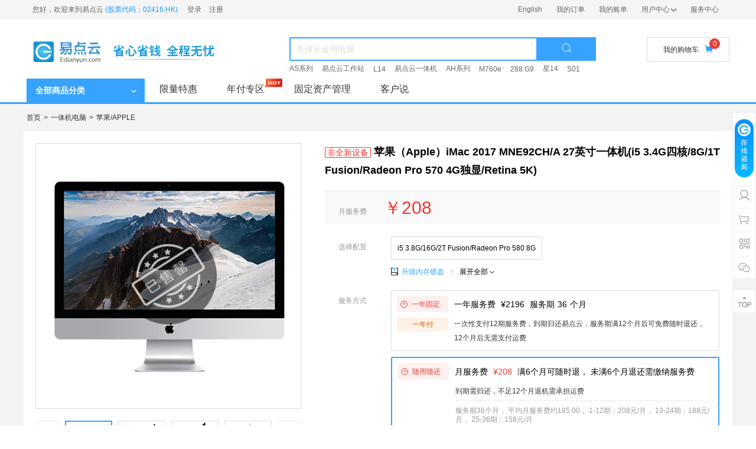

--- FILE ---
content_type: text/html; charset=utf-8
request_url: https://edianyun.com/item/113095?renttypeid=1296909&extendid=0
body_size: 10926
content:
<!DOCTYPE html PUBLIC "-//W3C//DTD HTML 4.01 Transitional//EN" "http://www.w3.org/TR/html4/loose.dtd">
<html lang="en" >
<head>
    <meta name="viewport" content="width=device-width, initial-scale=1.0, minimum-scale=1.0, maximum-scale=2.0,user-scalable=no"/>
    <meta name="apple-mobile-web-app-capable" content="yes" />
    <meta name="apple-mobile-web-app-status-bar-style" content="black" />
    <meta http-equiv="pragma" content="no-cache">
    <meta http-equiv="cache-control" content="no-cache">
    <meta http-equiv="expires" content="0">
    <meta http-equiv="Content-Type" content="text/html; charset=UTF-8">
    <meta content="IE=edge,chrome=1" http-equiv="X-UA-Compatible">
    <meta name="360-site-verification" content="454dc5657e88df796fc5c08527e7df54" />
    <meta name="shenma-site-verification" content="360a1d0835409981459c17a3e1ce4a36_1560241340">
    <meta name="sogou-site-verification" content="sjfXiYScN6">
    <meta name="Keywords" content="租电脑,电脑租赁,电脑出租,租笔记本,租电脑平台,企业电脑租赁,免押金租电脑，易点云租电脑，易点租，易点云。"/>
    <meta name="Description" content="易点云，一站式租电脑平台，专注企业电脑租赁，租电脑，租台式电脑，租笔记本电脑，一体机电脑租赁等，免押金租赁电脑，一台起租租金月付，随租随还，全程保修，满足视频剪辑、研发设计、日常办公等多种租电脑需求，顺丰免费送货上门。" />
    <meta name="baidu-site-verification" content="x6vU8kiRne" />
    <title>苹果（Apple）iMac 2017 MNE92CH/A 27英寸一体机(i5 3.4G四核/8G/1T Fusion/Radeon Pro 570 4G独显/Retina 5K) - 租电脑_电脑租赁_免押金租电脑_电脑出租_一站式租电脑平台 -【易点云】</title>
    
    
    <link rel="dns-prefetch" href="//resources.edianzu.cn">
    
    
    <link rel="preconnect" href="https://resources.edianzu.cn" crossorigin>
    <link rel="preconnect" href="https://www.edianyun.com">
    <link rel="preconnect" href="https://edzimg.edianzu.cn" crossorigin>
    
    
    <script crossorigin type="text/javascript" src="https://resources.edianzu.cn/mall_new/online/js/edz.web.sentry.new.min.js?t=1768481752010"></script>
    <script crossorigin type="text/javascript" src="https://resources.edianzu.cn/mall_new/online/js/7e1ede7b12ff5e4b022a1a46787b54cb.min.js"></script>
    
    
    <link href="https://resources.edianzu.cn/mall_new/online/css/edz.web.common.min.css?t=1768481752010" rel="stylesheet" />
    
    
    <link href="https://resources.edianzu.cn/mall_new/online/css/edz.web.item.min.css?t=1768481752010" rel="stylesheet" />
    
    
    <link href="https://resources.edianzu.cn/mall_new/online/css/edz.web.uc.min.css?t=1768481752010" rel="stylesheet" />
    <link href="https://resources.edianzu.cn/mall_new/online/css/edz.web.subject.min.css?t=1768481752010" rel="stylesheet" />
    <link href="https://resources.edianzu.cn/mall_new/online/css/edz.web.video.min.css?t=1768481752010" rel="stylesheet" />
    
    <script crossorigin type="text/javascript" src="https://resources.edianzu.cn/mall_new/online/js/jquery.min.js"></script>
    <script crossorigin type="text/javascript" src="https://resources.edianzu.cn/mall_new/online/js/moment.js"></script>
    <script crossorigin type="text/javascript" src="https://resources.edianzu.cn/mall_new/online/js/juicer-min.js"></script>
    <script crossorigin type="text/javascript" src="https://resources.edianzu.cn/mall_new/online/js/jsencrypt.min.js"></script>
    <script crossorigin type="text/javascript" src="https://resources.edianzu.cn/mall_new/online/js/artTemplate.js"></script>
    
    
    <script type="text/javascript">
        ROOT_PATH = '';
    </script>
    <script crossorigin type="text/javascript" src="https://resources.edianzu.cn/mall_new/online/primitive/plugin/datePicker/WdatePicker.js?t=1768481752010"></script>
    <script crossorigin type="text/javascript" src="https://resources.edianzu.cn/mall_new/online/js/edz.web.lib.min.js?t=1768481752010"></script>
            <script crossorigin type="text/javascript" src="https://resources.edianzu.cn/mall_new/online/js/edz.web.other.min.js?t=1768481752010"></script>
            <script crossorigin type="text/javascript" src="https://resources.edianzu.cn/mall_new/online/js/edz.web.product.min.js?t=1768481752010"></script>
    
    
    <script defer type="text/javascript" src="https://turing.captcha.qcloud.com/TJCaptcha.js"></script> 
    
    
    
    <script type='text/javascript'>
        // !function (e, t, n, g, i) { e[i] = e[i] || function () { (e[i].q = e[i].q || []).push(arguments) }, n = t.createElement("script"), tag = t.getElementsByTagName("script")[0], n.async = 1, n.src = ('https:' == document.location.protocol ? 'https://' : 'http://') + g, tag.parentNode.insertBefore(n, tag) }(window, document, "script", "assets.growingio.com/2.1/gio.js", "gio");
        // gio('init', 'a5524122e79c5822', {});
        //custom page code begin here
        // if ($.cookie('customer_id')) {
        //    gio('setUserId', $.cookie('customer_id'));
        //}
        //custom page code end here
        // gio('send');
        window.gio = function () {
    
        }
    </script>
    <script type='text/javascript'>
        if (location.href.indexOf("/emailUnsubscribe") < 0) {
            // var _hmt = _hmt || [];
            // (function () {
            //    var hm = document.createElement("script");
            //    hm.src = "https://hm.baidu.com/hm.js?7f1c38424a58e6ebb23eeee705ad45af";
            //    var s = document.getElementsByTagName("script")[0];
            //    s.parentNode.insertBefore(hm, s);
            // })();
            var _hmt = _hmt || [];
            (function() {
                var hm = document.createElement("script");
                hm.src = "https://hm.baidu.com/hm.js?2be76ca1ccd8e41a66cd6fbe9389fe99";
                hm.async = true;
                var s = document.getElementsByTagName("script")[0]; 
            s.parentNode.insertBefore(hm, s);
            })();
        }
    </script>
</head>
<body class=" is-gt-ie9 " page="ProductDetail1">
    <!-- 顶部通用提示文案 -->
    <div class="top-notice new-header">
        <p></p>
    </div>
    
    <!-- 中小规模客户提示文案 -->
    
    <!-- 账单日提示文案 -->
    
    <div class="header-top new-header-top">
        <dl class="clearfix">
            <dt class="fl">
                    <ul>
                        <li class="fl">您好，欢迎来到易点云 <span class="share-certificate-num">(股票代码：02416.HK)</span></li>
                        <li class="not-loginfirst fl">
                            <a href="javascript:void(0);" id="to_login" class="login">登录</a>
                            <a href="/register" class="register">注册</a>
                        </li>
                    </ul>
            </dt>
            <dd class="fr">
                <ul id="header-list" class="clearfix">
                    <li class="_application-remind"></li>
                    <li class="_apply-now"></li>
                    <li class="english-landing"><a href="/en/home"  target="_blank">English</a></li>
                    <li class="orders"><a href="/ucenter/order"  target="_blank">我的订单</a></li>
                    <li class="bill"><a href="/ucenter/account/bill" target="_blank">我的账单</a></li>
                    <li class="use_center">
                        <a href="/ucenter" target="_blank">用户中心<i class="icon-header-centerup"></i></a>
                        <!-- 下拉菜单 -->
                        <ul>
                            <li><a href="/ucenter/service/invoice" target="_blank">我的发票</a></li>
                            <li><a href="/alipay" target="_blank">账户充值</a></li>
                            <li><a href="/ucenter/account/setting" target="_blank">账户安全</a></li>
                            <li><a id="headerDepositLink" href="/ucenter/deposit" target="_blank">免保证金额度</a></li>
                            <li><a href="/ucenter/account/coupon" target="_blank">我的优惠券</a></li>
                            <li><a href="/ucenter/account/myServicePlus" target="_blank">我的服务plus</a></li>
                        </ul>
                    </li>
                    <li><a href="/helpIndex/1000" target="_blank">服务中心</a></li>
                </ul>
            </dd>
        </dl>
    </div>
        <div class="new-header-index-region">
            <div class="new-header-index-bg">
                <div class="new-header-index-layer">
                    <dl class="header-index clearfix">
                        <dt class="index-Hlogo fl">
                            <a href="/index"></a>
                        </dt>
                        <dd class="index-Hsearch">
                            <div class="clearfix search-box">
                                <div class="input-box">
                                    <input type="text" name="searchInput" placeholder="免保证金用电脑" class="hsearch-text" value="" />
                                    <i class="search-del-btn hidden"></i>
                                </div>
                                <div class="hsearch-but"><i class="icon-header-search-v2"></i></div>
                            </div>
                            <p class="search-word"></p>
                        </dd>
                        <dd class="index-Hshopping fr">
                            <a href="/carts" class="button" target="_blank">
                                我的购物车<i class="icon-index-cart-v2"></i>
                            </a>
                            <span>0</span>
                        </dd>
                    </dl>
                </div>
                <div class="commonnav-bg new-commonnav-bg clearfix">
                    <div class="content clearfix">
                        <h2 class="fl">
                            <!-- 下面2个div是为了新年加了2个小烟花的图片哈，为了新年而设置的 -->
                            <!-- <div class="top-little-fireworks"></div> -->
                            <!-- <div class="right-big-fireworks"></div> -->
                            <a class="goods" style="cursor:default;"><span>全部商品分类</span><i class="nav-direction icon-nav-down"></i></a>
                                <div class="nav-wrapper" id="navWrapper"></div>
                        </h2>
        
                        <div class="big-nav-box">
                                    <div class="nav-item">
                                        <a href="https://www.edianyun.com/subject/12" target="_blank">限量特惠</a>
                                    </div>
                                    <div class="nav-item">
                                            <i class="hot-icon icon-hot-red"></i>
                                        <a href="https://www.edianyun.com/subject/36" target="_blank">年付专区</a>
                                    </div>
                                    <div class="nav-item">
                                        <a href="https://www.epandian.com/" target="_blank">固定资产管理</a>
                                    </div>
                                    <div class="nav-item">
                                        <a href="https://www.edianyun.com/customerSaid" target="_blank">客户说</a>
                                    </div>
                            <!--  下面是为了新年加了一个祥云的图片哈，为了新年而设置的 -->
                            <!--  下面是为了nation国庆加了一个祥云的图片哈，为了新年而设置的 -->
                        </div>
                    </div>
                </div>
            </div>
        </div>
    <input type="hidden" id="provinceSequenceData" value="[{&quot;id&quot;:2,&quot;name&quot;:&quot;北京&quot;},{&quot;id&quot;:23,&quot;name&quot;:&quot;上海&quot;},{&quot;id&quot;:4,&quot;name&quot;:&quot;广东&quot;},{&quot;id&quot;:30,&quot;name&quot;:&quot;浙江&quot;},{&quot;id&quot;:15,&quot;name&quot;:&quot;江苏&quot;},{&quot;id&quot;:21,&quot;name&quot;:&quot;四川&quot;},{&quot;id&quot;:8,&quot;name&quot;:&quot;湖北&quot;},{&quot;id&quot;:22,&quot;name&quot;:&quot;山东&quot;},{&quot;id&quot;:26,&quot;name&quot;:&quot;天津&quot;},{&quot;id&quot;:9,&quot;name&quot;:&quot;河北&quot;},{&quot;id&quot;:24,&quot;name&quot;:&quot;陕西&quot;},{&quot;id&quot;:12,&quot;name&quot;:&quot;湖南&quot;},{&quot;id&quot;:13,&quot;name&quot;:&quot;河南&quot;},{&quot;id&quot;:3,&quot;name&quot;:&quot;福建&quot;},{&quot;id&quot;:31,&quot;name&quot;:&quot;重庆&quot;},{&quot;id&quot;:1,&quot;name&quot;:&quot;安徽&quot;},{&quot;id&quot;:17,&quot;name&quot;:&quot;辽宁&quot;},{&quot;id&quot;:16,&quot;name&quot;:&quot;江西&quot;},{&quot;id&quot;:25,&quot;name&quot;:&quot;山西&quot;},{&quot;id&quot;:29,&quot;name&quot;:&quot;云南&quot;},{&quot;id&quot;:6,&quot;name&quot;:&quot;广西&quot;},{&quot;id&quot;:7,&quot;name&quot;:&quot;贵州&quot;},{&quot;id&quot;:14,&quot;name&quot;:&quot;吉林&quot;},{&quot;id&quot;:10,&quot;name&quot;:&quot;黑龙江&quot;},{&quot;id&quot;:5,&quot;name&quot;:&quot;甘肃&quot;},{&quot;id&quot;:18,&quot;name&quot;:&quot;内蒙古&quot;},{&quot;id&quot;:11,&quot;name&quot;:&quot;海南&quot;},{&quot;id&quot;:19,&quot;name&quot;:&quot;宁夏&quot;},{&quot;id&quot;:27,&quot;name&quot;:&quot;新疆&quot;},{&quot;id&quot;:20,&quot;name&quot;:&quot;青海&quot;},{&quot;id&quot;:28,&quot;name&quot;:&quot;西藏&quot;},{&quot;id&quot;:32,&quot;name&quot;:&quot;香港特别行政区&quot;}]">
    <script>
        (function (window, $, undefined) {
            $('.new-commonnav-bg .nav-item a').each(function () {
                if (location.href.indexOf(this.href) > -1) {
                    $(this).parent().addClass('on');
                }
            });
        })(window, jQuery);
    </script>
     <input type="hidden" id="notFound" value="false">
<div class="product-detail product-detail-container" data-webType="0">

<script crossorigin type="text/javascript" src="https://resources.edianzu.cn/mall_new/online/js/video.min.ie8.js?version=2022_02_12_10_43_10"></script>
<script crossorigin type="text/javascript" src="https://resources.edianzu.cn/mall_new/online/js/video.min.js?version=2022_02_12_10_43_10"></script>
<script> videojs.options.flash.swf = 'https://resources.edianzu.cn/mall_new/online/images/video-js.swf';
</script>

    <input type="hidden" id="productId" value="113095">
    <input type="hidden" id="isSale" value="0">
    <input type="hidden" id="condition" value="2">
    <input type="hidden" id="source" value="">
    <input type="hidden" id="materialUrl" value="">
    <input type="hidden" id="videoDisplayLocation" value="">
    <input type="hidden" id="isBackup" value="0">
    <input type="hidden" id="arrivalConfigStatus" value="">
    <input type="hidden" id="arrivalTime" value="">
    <input type="hidden" id="arrivalTimeType" value="">
    <input type="hidden" id="isSearch" value="1">
    <input type="hidden" id="serviceId" value="">
    <input type="hidden" id="skuId" value="">
    <input type="hidden" id="limitedProduct" value="0">
    <input type="hidden" id="stock" value="0">
    <input type="hidden" id="isGhost" value="0">
    <input type="hidden" id="startDateForbid" value="" />
    <input type="hidden" id="startDateOptional" value="20260121,20260205" />
    <input type="hidden" id="responseStartDate" value="20260121">
    
    <input type="hidden" id="rolex" value="2">
    <input type="hidden" id="isStandardSku" value="1">
    <input type="hidden" id="isChangeConfig" value="0">

    <input type="hidden" id="userAddress" value="{}">

    <ul class="bread-nav">
        <li><a href="/">首页</a></li>
        <li>&gt;</li>
        <li><a href="/category/44?sort=0&title=&page=1">一体机电脑</a></li>
        <li>&gt;</li>
        <li><a href="/category?brandId=29&sort=0&page=1">苹果/APPLE</a></li>
    </ul>

    <div class="info-box clearfix">
        <div class="left-panel" id="preview">
            <div class="big-img-box">
                <div class="big-img">
                            <img src="https://edzimg.edianzu.cn/product/2017/11/3fa18f5b3c43d356838281a6826afaf6.png?x-oss-process=image/resize,m_fill,h_448,w_448" jqimg="https://edzimg.edianzu.cn/product/2017/11/3fa18f5b3c43d356838281a6826afaf6.png?x-oss-process=image/resize,m_fill,h_800,w_800" />
        
        
                    
                        <img class="no-stock" src="https://www.edianyun.com/images/sold-out-new.png" />
        
        
                </div>
        
            </div>
            <div class="small-img-box">
                <div class="control left" id="leftBtn"></div>
                <div class="small-img-list">
                    <ul>
                            <li>
                                <img src="https://edzimg.edianzu.cn/product/2017/11/3fa18f5b3c43d356838281a6826afaf6.png?x-oss-process=image/resize,m_fill,h_448,w_448" jqimg="https://edzimg.edianzu.cn/product/2017/11/3fa18f5b3c43d356838281a6826afaf6.png?x-oss-process=image/resize,m_fill,h_800,w_800" />
                            </li>
                            <li>
                                <img src="https://edzimg.edianzu.cn/product/2017/11/5bb6981b35f869a5cca82a559efb0d75.jpg?x-oss-process=image/resize,m_fill,h_448,w_448" jqimg="https://edzimg.edianzu.cn/product/2017/11/5bb6981b35f869a5cca82a559efb0d75.jpg?x-oss-process=image/resize,m_fill,h_800,w_800" />
                            </li>
                            <li>
                                <img src="https://edzimg.edianzu.cn/product/2017/11/91d7e521d8ac5731e554b820e4e87514.jpg?x-oss-process=image/resize,m_fill,h_448,w_448" jqimg="https://edzimg.edianzu.cn/product/2017/11/91d7e521d8ac5731e554b820e4e87514.jpg?x-oss-process=image/resize,m_fill,h_800,w_800" />
                            </li>
                            <li>
                                <img src="https://edzimg.edianzu.cn/product/2017/11/87d11896163d7f10afc0424e45fd4e0d.jpg?x-oss-process=image/resize,m_fill,h_448,w_448" jqimg="https://edzimg.edianzu.cn/product/2017/11/87d11896163d7f10afc0424e45fd4e0d.jpg?x-oss-process=image/resize,m_fill,h_800,w_800" />
                            </li>
                            <li>
                                <img src="https://edzimg.edianzu.cn/product/2017/11/1911b61307d5a2b18742cf452cd94f22.png?x-oss-process=image/resize,m_fill,h_448,w_448" jqimg="https://edzimg.edianzu.cn/product/2017/11/1911b61307d5a2b18742cf452cd94f22.png?x-oss-process=image/resize,m_fill,h_800,w_800" />
                            </li>
                    </ul>
                </div>
                <div class="control right" id="rightBtn"></div>
            </div>
        
            
            <div class="collect-wrapper">
                <div class="collect-box">
                    <i class="collect-sign"></i><span>收藏</span>
                </div>
            </div>
        </div>        <div class="right-panel">
            <h3>
                <!-- 是否预售 -->
        
                <span class="condition-tip">非全新设备</span>
        
                <span class="pro-title">
                    苹果（Apple）iMac 2017 MNE92CH/A 27英寸一体机(i5 3.4G四核/8G/1T Fusion/Radeon Pro 570 4G独显/Retina 5K)
                </span>
            </h3>
        
            <p class="sub-title red"></p>
            <div class="price-content">
                <!-- 服务类商品 -->
                <p class="price-line">
                    <span class="price-type" id="priceType"></span>
                    <span class="price-amount">
                        <span id="firstAmountBox" class="price-box"></span>
                    </span>
                    <span class="month-pay-box hide">
                        <span class="month-pay-discount"></span>
                        <i class="icon-yiwen"></i>
                    </span>
                    <span class="sale-price-box hide">
                        <span class="sale-price-discount"></span>
                        <i class="icon-yiwen"></i>
                    </span>
                </p>
            </div>
                <div class="info-attr-box clearfix">
                    <dl id="majorProductBoxId" class="clearfix hide combine-product-box">
                        <dt id="majorTxtId">选择配置</dt>
                        <dd id="majorProId"></dd>
                    </dl>
                    <dl id="subProductBoxId" class="clearfix hide combine-product-box">
                        <dt id="subTxtId">选择配置</dt>
                        <dd id="subProId"></dd>
                    </dl>
                    <dl class="updagte-box">
                    </dl>
        
                    <dl>
                        <dt>服务方式</dt>
                        <dd>
                            <ul class="rent-type-list">
                                <li class="
                                            rent-type-item
                                            
                                            index0
                                            " type="2" extandId="11275780"
                                    id="25426166" firstMonth="12" firstAmount="2196"
                                    firstAmountUnit="1年" totalMonth="36"
                                    price="1" originRentAmount="2496"
                                    originMonthList="1-12期：208元/月" extandRentDiscount="8.8"
                                    extandSaleDiscount="" insurancePrice="150"
                                    rentTypeDesc="一年固定" payTypeDesc="一年服务费">
                                    <div class="rent-new-box">
                                        <div class="rent-top">
                                            <div class="rent-top-left">
                                                <span class="fixed-repay radius-left-top _side-tip" content="
                                                                        1. 若提前退还设备，易点云将收取未交纳服务费的50%作为提前退还服务费，同时客户需承担退机运费，剩余服务费返还至E币账户。<br/>2. 服务期结束且不再续约时，设备需退还给易点云，由易点云承担退机运费。<br/>3. 由于退机运输造成的设备损坏，由客户和承运方承担损失
                                                            ">
                                                    <span>一年固定</span>
                                                </span>
                                            </div>
                                            <div class="rent-top-right">
                                                <div class="rent-rule">
                                                    <p>
                                                        一年服务费
                                                        <span
                                                            class="rent-months money _month_price ">
                                                            <span class="first-amount">¥2196</span>
                                                        </span>
        
                                                        服务期<span class="rent-months">36</span>个月
                                                    </p>
                                                </div>
                                            </div>
                                        </div>
                                        <div class="rent-middle">
                                            <div class="rent-middle-left">
                                                <div class="discount">一年付</div>
                                            </div>
                                            <div class="rent-middle-right ">
                                                <div class="rent-rule">
                                                    <p>
                                                        <span class="_rent_months hide">36</span>
                                                        <span class="rent-tip-another">一次性支付12期服务费，到期归还易点云，服务期满12个月后可免费随时退还，12个月后无需支付运费</span>
                                                    </p>
                                                </div>
                                            </div>
        
                                        </div>
                                        <div class="rent-bottom">
                                            <!-- 非长租 -->
                                            <div class="permonth-list">
                                                <span>
                                                    服务期<span>36</span>个月，
                                                    平均月服务费约176.00，
                                                    1-12期：183元/月，
                                                    13-24期：188元/月，
                                                    25-36期：158元/月
                                                </span>
                                            </div>
                                            <!-- 长租，不展示平均月租金 -->
                                        </div>
                                    </div>
                                    <i class="icon-recommended "></i>
                                </li>
                                <li class="
                                            rent-type-item
                                            
                                            
                                            " type="1" extandId=""
                                    id="25426167" firstMonth="" firstAmount="208"
                                    firstAmountUnit="月" totalMonth="36"
                                    price="" originRentAmount=""
                                    originMonthList="" extandRentDiscount=""
                                    extandSaleDiscount="" insurancePrice=""
                                    rentTypeDesc=" 随用随还" payTypeDesc="月服务费">
                                    <div class="rent-new-box">
                                        <div class="rent-top">
                                            <div class="rent-top-left">
                                                <span class="fixed-repay radius-left-top _side-tip" content="
                                                                        1. 6个月后可随时退还，使用方无需承担额外服务费提前退还服务费用；但若服务期未满12个月，客户需承担退机运费。<br/>2. 若6个月内退还（即实际服务期不足6个月）：当实际服务期N不足3个月时，易点云将收取额外3个月服务费作为随用随还服务费；当实际服务期N已满3个月且不足6个月时，易点云将收取额外（6-N）个月的服务费作为随用随还服务费（即加上服务费共收取6个月的服务费）。同时客户需承担退机运费。<br/>3. 服务期结束且不再续约时，设备需退还给易点云。<br/>4. 由于退机运输造成的设备损坏，由客户和承运方承担损失。
                                                            ">
                                                    <span> 随用随还</span>
                                                </span>
                                            </div>
                                            <div class="rent-top-right">
                                                <div class="rent-rule">
                                                    <p>
                                                        月服务费
                                                        <span
                                                            class="rent-months money _month_price month-number">
                                                            <span class="first-amount">¥208</span>
                                                        </span>
                                                        满6个月可随时退，
                                                        未满6个月退还需缴纳服务费
        
                                                    </p>
                                                </div>
                                            </div>
                                        </div>
                                        <div class="rent-middle">
                                            <div class="rent-middle-left">
                                            </div>
                                            <div class="rent-middle-right marginL">
                                                <div class="rent-rule">
                                                    <p>
                                                        <span class="_rent_months hide">36</span>
                                                        <span class="rent-tip">到期需归还，不足12个月退机需承担运费</span>
                                                    </p>
                                                </div>
                                            </div>
        
                                        </div>
                                        <div class="rent-bottom">
                                            <!-- 非长租 -->
                                            <div class="permonth-list">
                                                <span>
                                                    服务期<span>36</span>个月，
                                                    平均月服务费约185.00，
                                                    1-12期：208元/月，
                                                    13-24期：188元/月，
                                                    25-36期：158元/月
                                                </span>
                                            </div>
                                            <!-- 长租，不展示平均月租金 -->
                                        </div>
                                    </div>
                                    <i class="icon-recommended hide"></i>
                                </li>
                                <li class="show-more-li hide">
                                    <span class="show-more-rent">更多方式 <i class="arrow"></i> </span>
                                </li>
                            </ul>
                        </dd>
                    </dl>
        
                    <dl>
                        <dt>增值服务</dt>
                        <dd class="service-dd">
                            <div class="product-service-list">
                                <div class="service-item">
                                    <span class="
                                            config-tag 
                                            
                                                
                                        " data-all-service="[]" data-type="1"
                                        data-value="1" data-price="10.00"
                                        data-priceUnit="台/次" data-productId="116367"
                                        data-name="软件预装服务" data-status="0">
                                        <i class="before-icon 
                                                
        
                                                    icon-rent-soft-service
        
                                                    
                                                    
                                                    
                                            "></i>
                                        <span class="service-item-text">软件预装服务
                                            ¥10.00/台/次
                                        </span>
                                        
                                    </span>
                                </div>
                                <div class="service-qa-box">
                                    <span class="qa-title">服务说明</span>
                                    <div class="qa-detail hide">
                                        <i class="icon-border-top"></i>
                                        <div class="content">
                                            <p>
                                                软件预装服务内容，请点击”了解更多“
                                            </p>
                                        </div>
                                        <div class="list">
                                            <p>软件预装服务<a href="/item/116367" target="_blank">了解更多>></a></p>
                                        </div>
                                    </div>
                                </div>
                                <a class="install-tag" target="_blank" href="/item/169136">办公电脑上门安装服务 ></a>
                            </div>
                        </dd>
                    </dl>
        
        
                    <dl>
                        <dt>起用时间</dt>
                        <dd>
                            <input id="startDate" type="text" class="date-input" readonly="readonly" />
                        </dd>
                    </dl>
        
                    <dl class="clearfix">
                        <dt class="count-dt">数量</dt>
                        <dd>
                            <div class="count-box">
                                <span id="reduceCount" title="减少"
                                    class="put disabled">-</span>
                                <input id="buyCount" class="num" type="text"
                                    onkeyup="this.value=this.value.replace(/[^\d.]/g,'')"
                                    onafterpaste="this.value=this.value.replace(/[^\d.]/g,'')" disabled value="0"   />
                                <span id="addCount"
                                    class="put disabled"
                                    title="增加">+</span>
                            </div>
                                        <div class="count-tips"><span></span>单次最多下单200台</div>
            </dd>
            </dl>
        
            <dl>
                <dt>保证金</dt>
                <dd>
                    <div class="deposit-box">
                        <p class="deposit-content">
                            设备保证金:<span class="deposit-amount money">0.00</span>，
                            <span class="not-login hide">请<a class="open-login-modal-btn"
                                    href="javascript:;">登录</a>后查看您的免保证金额度</span>
                            <span class="has-deposit hide">
                                免保证金额度抵扣<span class="deposit-exempt-amount money"></span>
                            </span>
                            <span class="no-apply-deposit hide">
                                您暂无免保证金额度，企业客户可
                                <a target="_blank" href="/ucenter/deposit#Top">申请免保证金额度</a>
                            </span>
                        </p>
                        <a class="deposit-help" target="_blank" href="/help/topic/1">什么是免保证金额度 ></a>
                    </div>
                    <div class="deposit-wrapper">
                        <div class="deposit-warn hide">
                            <i class="deposit-warn-sign"></i><span class="deposit-name"></span>
                        </div>
                        <div class="deposit-tip hide">
                            <span class="triangle"></span><span class="deposit-tip-content"></span>
                        </div>
                    </div>
                </dd>
            </dl>
        </div>
            <div class="info-btn-box">
        
                    <div class="rent-price">
                        <span class="total-price-txt">合计首期费用</span><span style="visibility: hidden;">金金</span>
                        
                        <strong id="sumPrice"></strong><span class="_price_explain"></span>
                        <span class="info-text-recommend-info" style="display: none; margin-left: 20px;">首月服务费：<span class="bold-text" id="servicePrice" style="color: #e73c31;"></span>，首月一次性销售费用：<span class="bold-text" id="recommendPrice" style="color: #e73c31;"></span></span>
                    </div>
                    <div class="rent-price rent-price-deposit-price">
                        <span class="deposit-price hide">合计需支付保证金<strong id="sumDepositPrice"></strong></span>
                    </div>
                    <span class="no-stock"><i class="icon-no-stock-warn"></i>库存不足，如有需要可联系您的专属客户经理 <span
                            class="customer-manager"></span></span>
                            </div>
            </div>    </div>
    <div id="productBoxId" class="product-box clearfix">
        <div class="product-rec-wrapper">
            <div class="product-rec-title">人气爆款推荐</div>
            <div class="product-rec--border"></div>
            <ul class="product-rec-list">
                    <li>
                        <a href="/item/1815581?renttypeid=24043781" target="_blank">
                            <img class="product-img" src="https://edzimg.edianzu.cn/product/2024/04/f8a8780781ff63a687987e1a7af0620e.jpg?x-oss-process&#x3D;image/resize,m_fill,h_380,w_380" alt="">
                            <div class="product-title" title="易点云 AI01 23.8英寸一体机电脑(Intel N95/8G/256G SSD/核显/1920*1080/Windows 11 家庭版)">易点云 AI01 23.8英寸一体机电脑(Intel N95/8G/256G SSD/核显/1920*1080/Windows 11 家庭版)</div>
                            <div class="rent-wrapper">
                                ￥ 65.00元/月
                            </div>
                        </a>
                    </li>
                    <li>
                        <a href="/item/2127520?renttypeid=23420870" target="_blank">
                            <img class="product-img" src="https://edzimg.edianzu.cn/511c3b87fee74d74aa6b82b984abcc36/1.png?x-oss-process&#x3D;image/resize,m_fill,h_380,w_380" alt="">
                            <div class="product-title" title="易点云 AI01 23.8英寸一体机电脑(i5-12400/16G/512G SSD/核显/1920*1080/Win11 家庭版)">易点云 AI01 23.8英寸一体机电脑(i5-12400/16G/512G SSD/核显/1920*1080/Win11 家庭版)</div>
                            <div class="rent-wrapper">
                                ￥ 109.00元/月
                            </div>
                        </a>
                    </li>
                    <li>
                        <a href="/item/1751506?renttypeid=24761496" target="_blank">
                            <img class="product-img" src="https://edzimg.edianzu.cn/product/2025/11/2f94fa68833b086c90ea0099262c7a87.png?x-oss-process&#x3D;image/resize,m_fill,h_380,w_380" alt="">
                            <div class="product-title" title="全新 易点云 AI01 23.8英寸一体机电脑(intel N95/8G/256G SSD/核显/1920*1080)">全新 易点云 AI01 23.8英寸一体机电脑(intel N95/8G/256G SSD/核显/1920*1080)</div>
                            <div class="rent-wrapper">
                                ￥ 75.00元/月
                            </div>
                        </a>
                    </li>
                    <li>
                        <a href="/item/2395738?renttypeid=26219381" target="_blank">
                            <img class="product-img" src="https://edzimg.edianzu.cn/product/2024/04/f8a8780781ff63a687987e1a7af0620e.jpg?x-oss-process&#x3D;image/resize,m_fill,h_380,w_380" alt="">
                            <div class="product-title" title="易点云 AI01 23.8英寸一体机电脑(Intel N95/16G/256G SSD/核显/1920*1080/Windows 11 家庭版)">易点云 AI01 23.8英寸一体机电脑(Intel N95/16G/256G SSD/核显/1920*1080/Windows 11 家庭版)</div>
                            <div class="rent-wrapper">
                                ￥ 77.00元/月
                            </div>
                        </a>
                    </li>
                    <li>
                        <a href="/item/1997720?renttypeid=23452607" target="_blank">
                            <img class="product-img" src="https://edzimg.edianzu.cn/product/2024/04/f8a8780781ff63a687987e1a7af0620e.jpg?x-oss-process&#x3D;image/resize,m_fill,h_380,w_380" alt="">
                            <div class="product-title" title="全新 易点云 AI01 23.8英寸一体机电脑(Intel N95/16G/256G SSD/核显/1920*1080)">全新 易点云 AI01 23.8英寸一体机电脑(Intel N95/16G/256G SSD/核显/1920*1080)</div>
                            <div class="rent-wrapper">
                                ￥ 87.00元/月
                            </div>
                        </a>
                    </li>
            </ul>
        </div>
    
        <div class="pruduct-main-content">
            <div id="headBoxId" class="menu-box">
                <div id="itemDetailId" class="items-box item-on">
                    <div class="item-wrap" data-id="#detailBoxId">
                        <span>商品详情</span>
                    </div>
                </div>
                <div id="itemParamsId" class="items-box">
                    <div class="item-wrap" data-id="#paramsBoxId">
                        <span>商品参数</span>
                    </div>
                </div>
                <div id="itemPackId" class="items-box">
                    <div class="item-wrap" data-id="#packBoxId">
                        <span>包装清单</span>
                    </div>
                </div>
                    <div id="itemServerId" class="items-box hide">
                        <div class="item-wrap" data-id="#serverBoxId">
                            <span>保修服务</span>
                        </div>
                    </div>
                <div id="itemConsultId" class="items-box">
                    <div class="item-wrap" data-id="#consultBoxId">
                        <span>购买咨询</span>
                    </div>
                </div>
            </div>
    
            <div id="headSeatId" class="head-seat"></div>
            
            <div id="detailBoxId" class="detail-box">
                <div class="menu-h2"><span class="menu-h2-icon"></span>商品详情</div>
                <div class="detail-video hide">
                    <video id="detailVideo" class="video-js vjs-default-skin video-edz" controls preload data-setup="{}" poster="">
                        <source src="" type="video/mp4">
                    </video>
                </div>
                <div class="standard-image-url"></div>
                <div class="product-pro-file"></div>
                <div class="brand-image-url"></div>
            </div>
    
            <div id="paramsBoxId" class="params-box">
                <div class="menu-h2"><span class="menu-h2-icon"></span>商品参数</div>
                <div class="product-config"></div>
            </div>
    
            <div id="packBoxId" class="pack-box">
                <div id="packBox">
                    <div class="menu-h2 inside">
                        <span class="menu-h2-icon"></span>包装清单
                    </div>
                    <p class="pack-title">清单明细</p>
                    <p class="package-describe pack-txt"></p>
                </div>
            </div>
    
                <div id="serverBoxId" class="server-box hide">
                    <div class="menu-h2 inside"><span class="menu-h2-icon"></span>保修服务</div>
                    <div id="serverBoxText"></div>
                </div>
    
            <div id="consultBoxId" class="consult-box">
                <div class="menu-h2 inside">
                    <span class="menu-h2-icon"></span>购买咨询
                </div>
                <p class="tip">
                    <span class="tip-title">温馨提示：</span>
                    因厂家更改产品包装、产地或者更换随机附件等没有任何提前通知，且每位咨询者购买情况、提问时间等不同，为此以下回复仅对提问者3天内有效，其他网友仅供参考！若由此给您带来不便请多多谅解，谢谢！
                </p>
                <div id="productQa"></div>
    
                <p class="item-title">售后保障</p>
                <p class="tip">
                    <span class="tip-title">声明：</span>
                    您可在购买前对产品包装、颜色、运输、库存等方面进行咨询，我们有专人进行回复！因厂家随时会更改一些产品的包装、颜色、产地等参数，所以该回复仅在当时对提问者有效，其他网友仅供参考！咨询回复的工作时间为：周一至周五，9:00至18:00，请耐心等待工作人员回复。
                </p>
                <p class="item-title">咨询内容</p>
                <textarea class="answer-txt" placeholder="请输入咨询内容" id="consultationContent" onkeypress="return this.value.length<=1000"></textarea>
                <div class="consult-btn-wrap">
                    <div id="subsubQa" class="consult-btn">发表咨询</div>
                </div>
            </div>
        </div>
    </div>    
</div>


    <div class="footerAll new-footerAll clearfix">
    	<dl class="content clearfix">
    		<dt class="fr">
    			<div class="footer-right">
    				<i class="icon-footer-logo-new"></i>
    				<h4 class="footer-phone">400-886-9528</h4>
    				<h6 class="footer-time">7×24小时不间断服务</h6>
    			</div>
    		</dt>
    
    		<dd class="fl">
    			<ul class="footer-list">
    				<li class="footer-tit">关于易点云</li>
    				<li><a href="https://www.edianyun.com/cn/home" target="_blank">关于我们</a></li>
    				<li><a href="https://www.edianzu.com/helpAbout/1203" target="_blank">加入我们</a></li>
    				<li><a href="https://www.edianzu.com/helpAbout/1204" target="_blank">联系我们</a></li>
    			</ul>
    		</dd>
    		<dd class="fl">
    			<ul class="footer-list">
    				<li class="footer-tit">用机预订说明</li>
    				<li><a href="https://www.edianzu.com/helpIndex/1" target="_blank">什么是免保证金用机</a></li>
    				<li><a href="https://www.edianzu.com/helpIndex/2" target="_blank">用机流程</a></li>
    				<li><a href="https://www.edianzu.com/helpIndex/3" target="_blank">使用费缴付</a></li>
    				<li><a href="https://www.edianzu.com/helpIndex/4" target="_blank">服务方式</a></li>
    				<li><a href="https://www.edianzu.com/helpIndex/5" target="_blank">服务合作协议</a></li>
    			</ul>
    		</dd>
    		<dd class="fl">
    			<ul class="footer-list">
    				<li class="footer-tit">用机费用及结算</li>
    				<li><a href="https://www.edianzu.com/helpIndex/11" target="_blank">价格说明</a></li>
    				<li><a href="https://www.edianzu.com/helpIndex/12" target="_blank">开取发票</a></li>
    			</ul>
    		</dd>
    		<dd class="fl">
    			<ul class="footer-list">
    				<li class="footer-tit">企业服务</li>
    				<li><a href="https://group.edianzu.com/group/index#/home" target="_blank">集团账户登录</a></li>
    				<li><a href="https://www.edianzu.com/helpIndex/1000" target="_blank">服务中心</a></li>
    			</ul>
    		</dd>
    		<dd class="fl">
    			<ul class="footer-list">
    				<li class="footer-tit">投资者关系</li>
    				<li><a href="https://www.edianyun.com/ir/Announcements" target="_blank">公告通函</a></li>
    				<li><a href="https://www.edianyun.com/ir/FinancialReports" target="_blank">财务报告</a></li>
    				<li><a href="https://www.edianyun.com/ir/ListingDocuments" target="_blank">招股文件</a></li>
    				<li><a href="https://www.edianyun.com/ir/CorporateGovernance" target="_blank">企业治理</a></li>
    				<li><a href="https://www.edianyun.com/ir/ESG" target="_blank">环境、社会及管治</a></li>
    				<li><a href="https://www.edianyun.com/ir/ContactUs" target="_blank">联系我们</a></li>
    			</ul>
    		</dd>
    	</dl>
    </div>
    <div class="footer-bottom new-footer-bottom clearfix">
    	<div class="footer-bottom-info">
    		<p class="work-address work-address-email"><span>办公地址： 北京市海淀区西三旗西小口41号 易点云大厦</span> &nbsp;&nbsp; <span>媒体合作：Media@edianyun.com</span> &nbsp;&nbsp; <span>商务合作：Business@edianyun.com</span></p>
    		<p class="footer-num">© Copyright Reserved 2014-2026　| &nbsp; <a href="https://beian.mps.gov.cn/#/query/webSearch?code=11010802046794" target="_blank"><img src="https://www.edianyun.com/images/ghsedz.png" />京公网安备 11010802046794号</a> &nbsp; |　<a href="https://beian.miit.gov.cn/" target='_blank'>京ICP备14057387号-6</a>　|　北京易点淘网络技术有限公司
    			
    		</p>
    	</div>
    </div>
    
    <div class="right-nav-layer">
    	<div class="right-nav-box">
    		<div class="right-nav">
    			<div class="right-nav-item new-first-right-nav-item">
    				<i class="icon icon-online-consult"></i>
    				<span class="line"></span>
    				<div class="ma-box new-ma-box">
    					<i class="icon icon-before-service" id="before-service"></i>
    					<i class="icon icon-after-service" id="after-service"></i>
    				</div>
    			</div>
    			<a href="/ucenter" class="right-nav-item" target="_blank">
    				<i class="icon icon-index-ucenter-01-v2 normal-icon"></i>
    				<i class="icon icon-index-ucenter-02-v2 focus-icon"></i>
    				<span class="line"></span>
    			</a>
    			<a href="/carts" class="right-nav-item" target="_blank">
    				<i class="icon icon-index-cart-01-v2 normal-icon"></i>
    				<i class="icon icon-index-cart-02-v2 focus-icon"></i>
    				<span class="line"></span>
    			</a>
    			<div class="right-nav-item">
    				<i class="icon icon-index-app-01-v2 normal-icon"></i>
    				<i class="icon icon-index-app-02-v2 focus-icon"></i>
    				<span class="line"></span>
    				<div class="ma-box">
    					<i class="icon icon-index-ma1"></i>
    					<p>易点云微信公众号</p>
    				</div>
    			</div>
    			<div class="right-nav-item last-right-nav-item">
    				<i class="icon icon-index-wechat-01-v2 normal-icon"></i>
    				<i class="icon icon-index-wechat-02-v2 focus-icon"></i>
    				<div class="ma-box">
    					<i class="icon icon-index-ma2"></i>
    					<p>微信扫码轻松下单</p>
    				</div>
    			</div>
    		</div>
    	</div>
    	<div id="toTop" class="to-top">
    		<i class="icon icon-index-top-01-v2 normal-icon"></i>
    		<i class="icon icon-index-top-02-v2 focus-icon"></i>
    	</div>
    </div>
    <script>
        (function (window, $, undefined) {
    		$("#before-service").on("click", function() {
                window.open("https://affim.baidu.com/unique_10265998/chat?siteId=16790003&userId=10265998&siteToken=2be76ca1ccd8e41a66cd6fbe9389fe99")
            })
            $("#after-service").on("click", function() {
                window.open("https://im1c5366d.7x24cc.com/phone_webChat.html?accountId=N000000006608&chatId=dca343cd-fd6c-4a87-adc2-21aec7043cc5")
            }) 
        })(window, jQuery);
    </script>

    <!-- this is node template -->
</body>
</html>

--- FILE ---
content_type: text/html;charset=UTF-8
request_url: https://edianyun.com/customer/hint
body_size: 34
content:
{"code":0,"message":"success","success":true}

--- FILE ---
content_type: text/css
request_url: https://resources.edianzu.cn/mall_new/online/css/edz.web.common.min.css?t=1768481752010
body_size: 42052
content:
body{font-family:"Microsoft YaHei",tahoma,arial,"宋体",sans-serif;font-size:14px;min-width:1200px;position:relative}.content,.header-top dl,.header-index,.header-center,.header-shopping,.header-order-confirm,.inter,.reginster-main .register-forget{width:1200px;margin:0 auto;clear:both}.fl,.header-top dl dt ul li,.header-top dl dd li,.header-order-confirm .order-confirm-header li,.commonnav-bg .big-nav li,#moquu_wxin a,#moquu_wshare a,#moquu_guide a,#moquu_chat a,.center-main .content .center-right .nav-dh li,.center-main .header-top dl .center-right .nav-dh li,.header-top .center-main dl .center-right .nav-dh li,.center-main .header-index .center-right .nav-dh li,.center-main .header-center .center-right .nav-dh li,.center-main .header-shopping .center-right .nav-dh li,.center-main .header-order-confirm .center-right .nav-dh li,.center-main .inter .center-right .nav-dh li,.center-main .reginster-main .register-forget .center-right .nav-dh li,.reginster-main .center-main .register-forget .center-right .nav-dh li,.center-main .content .center_right .nav-dh li,.center-main .header-top dl .center_right .nav-dh li,.header-top .center-main dl .center_right .nav-dh li,.center-main .header-index .center_right .nav-dh li,.center-main .header-center .center_right .nav-dh li,.center-main .header-shopping .center_right .nav-dh li,.center-main .header-order-confirm .center_right .nav-dh li,.center-main .inter .center_right .nav-dh li,.center-main .reginster-main .register-forget .center_right .nav-dh li,.reginster-main .center-main .register-forget .center_right .nav-dh li,.center-main-from-console .content .center-right .nav-dh li,.center-main-from-console .header-top dl .center-right .nav-dh li,.header-top .center-main-from-console dl .center-right .nav-dh li,.center-main-from-console .header-index .center-right .nav-dh li,.center-main-from-console .header-center .center-right .nav-dh li,.center-main-from-console .header-shopping .center-right .nav-dh li,.center-main-from-console .header-order-confirm .center-right .nav-dh li,.center-main-from-console .inter .center-right .nav-dh li,.center-main-from-console .reginster-main .register-forget .center-right .nav-dh li,.reginster-main .center-main-from-console .register-forget .center-right .nav-dh li,.center-main-from-console .content .center_right .nav-dh li,.center-main-from-console .header-top dl .center_right .nav-dh li,.header-top .center-main-from-console dl .center_right .nav-dh li,.center-main-from-console .header-index .center_right .nav-dh li,.center-main-from-console .header-center .center_right .nav-dh li,.center-main-from-console .header-shopping .center_right .nav-dh li,.center-main-from-console .header-order-confirm .center_right .nav-dh li,.center-main-from-console .inter .center_right .nav-dh li,.center-main-from-console .reginster-main .register-forget .center_right .nav-dh li,.reginster-main .center-main-from-console .register-forget .center_right .nav-dh li,.center-main .content .center-right .ddan-h3 ul li,.center-main .header-top dl .center-right .ddan-h3 ul li,.header-top .center-main dl .center-right .ddan-h3 ul li,.center-main .header-index .center-right .ddan-h3 ul li,.center-main .header-center .center-right .ddan-h3 ul li,.center-main .header-shopping .center-right .ddan-h3 ul li,.center-main .header-order-confirm .center-right .ddan-h3 ul li,.center-main .inter .center-right .ddan-h3 ul li,.center-main .reginster-main .register-forget .center-right .ddan-h3 ul li,.reginster-main .center-main .register-forget .center-right .ddan-h3 ul li,.center-main .content .center_right .ddan-h3 ul li,.center-main .header-top dl .center_right .ddan-h3 ul li,.header-top .center-main dl .center_right .ddan-h3 ul li,.center-main .header-index .center_right .ddan-h3 ul li,.center-main .header-center .center_right .ddan-h3 ul li,.center-main .header-shopping .center_right .ddan-h3 ul li,.center-main .header-order-confirm .center_right .ddan-h3 ul li,.center-main .inter .center_right .ddan-h3 ul li,.center-main .reginster-main .register-forget .center_right .ddan-h3 ul li,.reginster-main .center-main .register-forget .center_right .ddan-h3 ul li,.center-main-from-console .content .center-right .ddan-h3 ul li,.center-main-from-console .header-top dl .center-right .ddan-h3 ul li,.header-top .center-main-from-console dl .center-right .ddan-h3 ul li,.center-main-from-console .header-index .center-right .ddan-h3 ul li,.center-main-from-console .header-center .center-right .ddan-h3 ul li,.center-main-from-console .header-shopping .center-right .ddan-h3 ul li,.center-main-from-console .header-order-confirm .center-right .ddan-h3 ul li,.center-main-from-console .inter .center-right .ddan-h3 ul li,.center-main-from-console .reginster-main .register-forget .center-right .ddan-h3 ul li,.reginster-main .center-main-from-console .register-forget .center-right .ddan-h3 ul li,.center-main-from-console .content .center_right .ddan-h3 ul li,.center-main-from-console .header-top dl .center_right .ddan-h3 ul li,.header-top .center-main-from-console dl .center_right .ddan-h3 ul li,.center-main-from-console .header-index .center_right .ddan-h3 ul li,.center-main-from-console .header-center .center_right .ddan-h3 ul li,.center-main-from-console .header-shopping .center_right .ddan-h3 ul li,.center-main-from-console .header-order-confirm .center_right .ddan-h3 ul li,.center-main-from-console .inter .center_right .ddan-h3 ul li,.center-main-from-console .reginster-main .register-forget .center_right .ddan-h3 ul li,.reginster-main .center-main-from-console .register-forget .center_right .ddan-h3 ul li,.center-main .content .tab-switch li,.center-main .header-top dl .tab-switch li,.header-top .center-main dl .tab-switch li,.center-main .header-index .tab-switch li,.center-main .header-center .tab-switch li,.center-main .header-shopping .tab-switch li,.center-main .header-order-confirm .tab-switch li,.center-main .inter .tab-switch li,.center-main .reginster-main .register-forget .tab-switch li,.reginster-main .center-main .register-forget .tab-switch li,.center-main-from-console .content .tab-switch li,.center-main-from-console .header-top dl .tab-switch li,.header-top .center-main-from-console dl .tab-switch li,.center-main-from-console .header-index .tab-switch li,.center-main-from-console .header-center .tab-switch li,.center-main-from-console .header-shopping .tab-switch li,.center-main-from-console .header-order-confirm .tab-switch li,.center-main-from-console .inter .tab-switch li,.center-main-from-console .reginster-main .register-forget .tab-switch li,.reginster-main .center-main-from-console .register-forget .tab-switch li,.uc-paging,.uc-paging .paging-number,.uc-paging .paging-number ul li,.window .invoice-details .details-ul li span,.window .validation-information .details-ul li span{float:left}.fr,.header-order-confirm .order-confirm-header .flase-confirm a,.new-header-box-v2 .header-top dl dd li,.center-main .content .center-right .ddan-h3 ul li.li-ipt,.center-main .header-top dl .center-right .ddan-h3 ul li.li-ipt,.header-top .center-main dl .center-right .ddan-h3 ul li.li-ipt,.center-main .header-index .center-right .ddan-h3 ul li.li-ipt,.center-main .header-center .center-right .ddan-h3 ul li.li-ipt,.center-main .header-shopping .center-right .ddan-h3 ul li.li-ipt,.center-main .header-order-confirm .center-right .ddan-h3 ul li.li-ipt,.center-main .inter .center-right .ddan-h3 ul li.li-ipt,.center-main .reginster-main .register-forget .center-right .ddan-h3 ul li.li-ipt,.reginster-main .center-main .register-forget .center-right .ddan-h3 ul li.li-ipt,.center-main .content .center_right .ddan-h3 ul li.li-ipt,.center-main .header-top dl .center_right .ddan-h3 ul li.li-ipt,.header-top .center-main dl .center_right .ddan-h3 ul li.li-ipt,.center-main .header-index .center_right .ddan-h3 ul li.li-ipt,.center-main .header-center .center_right .ddan-h3 ul li.li-ipt,.center-main .header-shopping .center_right .ddan-h3 ul li.li-ipt,.center-main .header-order-confirm .center_right .ddan-h3 ul li.li-ipt,.center-main .inter .center_right .ddan-h3 ul li.li-ipt,.center-main .reginster-main .register-forget .center_right .ddan-h3 ul li.li-ipt,.reginster-main .center-main .register-forget .center_right .ddan-h3 ul li.li-ipt,.center-main-from-console .content .center-right .ddan-h3 ul li.li-ipt,.center-main-from-console .header-top dl .center-right .ddan-h3 ul li.li-ipt,.header-top .center-main-from-console dl .center-right .ddan-h3 ul li.li-ipt,.center-main-from-console .header-index .center-right .ddan-h3 ul li.li-ipt,.center-main-from-console .header-center .center-right .ddan-h3 ul li.li-ipt,.center-main-from-console .header-shopping .center-right .ddan-h3 ul li.li-ipt,.center-main-from-console .header-order-confirm .center-right .ddan-h3 ul li.li-ipt,.center-main-from-console .inter .center-right .ddan-h3 ul li.li-ipt,.center-main-from-console .reginster-main .register-forget .center-right .ddan-h3 ul li.li-ipt,.reginster-main .center-main-from-console .register-forget .center-right .ddan-h3 ul li.li-ipt,.center-main-from-console .content .center_right .ddan-h3 ul li.li-ipt,.center-main-from-console .header-top dl .center_right .ddan-h3 ul li.li-ipt,.header-top .center-main-from-console dl .center_right .ddan-h3 ul li.li-ipt,.center-main-from-console .header-index .center_right .ddan-h3 ul li.li-ipt,.center-main-from-console .header-center .center_right .ddan-h3 ul li.li-ipt,.center-main-from-console .header-shopping .center_right .ddan-h3 ul li.li-ipt,.center-main-from-console .header-order-confirm .center_right .ddan-h3 ul li.li-ipt,.center-main-from-console .inter .center_right .ddan-h3 ul li.li-ipt,.center-main-from-console .reginster-main .register-forget .center_right .ddan-h3 ul li.li-ipt,.reginster-main .center-main-from-console .register-forget .center_right .ddan-h3 ul li.li-ipt,.address-list li label span{float:right}.login-title{height:46px;line-height:46px;padding-top:16px;font-size:18px;color:#666d71}.login-btn{width:100%;height:42px;border:1px solid #fe4979;background-color:#fe4979;color:#fff;margin-top:18px;font-size:18px;cursor:pointer}input[type="text"],textarea,input[type="password"]{padding-left:10px;border-color:#e9ebed;-moz-transition:box-shadow .25s ease-in-out;-o-transition:box-shadow .25s ease-in-out;-webkit-transition:box-shadow .25s ease-in-out;transition:box-shadow .25s ease-in-out;-moz-transition:border-color .25s ease-in-out;-o-transition:border-color .25s ease-in-out;-webkit-transition:border-color .25s ease-in-out;transition:border-color .25s ease-in-out}input[type="text"]:focus,textarea:focus,input[type="password"]:focus{border-color:#37a3ff !important;-moz-box-shadow:2px 2px 2px 1px #e3f4ff;-webkit-box-shadow:2px 2px 2px 1px #e3f4ff;box-shadow:2px 2px 2px 1px #e3f4ff;-moz-transition:box-shadow .25s ease-in-out;-o-transition:box-shadow .25s ease-in-out;-webkit-transition:box-shadow .25s ease-in-out;transition:box-shadow .25s ease-in-out}input[type="button"],button,.button{cursor:pointer;border-radius:3px;-moz-transition:box-shadow .25s ease-in-out;-o-transition:box-shadow .25s ease-in-out;-webkit-transition:box-shadow .25s ease-in-out;transition:box-shadow .25s ease-in-out}input[type="button"]:hover,button:hover,.button:hover{-moz-box-shadow:0px 1px 3px 1px #cfcfcf;-webkit-box-shadow:0px 1px 3px 1px #cfcfcf;box-shadow:0px 1px 3px 1px #cfcfcf;-moz-transition:box-shadow .25s ease-in-out;-o-transition:box-shadow .25s ease-in-out;-webkit-transition:box-shadow .25s ease-in-out;transition:box-shadow .25s ease-in-out}textarea.error,input.error{border:1px solid #fe4979 !important}textarea.placeholder,input.placeholder{color:#dfdfdd}.error-prompt{clear:both;font-size:12px;color:#fd2323}.error-prompt i{display:inline-block;vertical-align:middle;*vertical-align:auto;*zoom:1;*display:inline;margin-top:-4px;*margin-top:1px;margin-right:2px;*margin-right:5px}.show{display:block}.hide{display:none !important}.hidden{display:none}.clearfix{clear:both}.clear{clear:both}.clear:after,.clearfix:after{content:"\0020";display:block;height:0;clear:both}.xx-look{display:inline-block;vertical-align:middle;*vertical-align:auto;*zoom:1;*display:inline;margin-left:5px;color:#1173ab}.tooltip{display:inline-block;vertical-align:middle;*vertical-align:auto;*zoom:1;*display:inline;width:240px;height:auto;line-height:20px;border:1px solid #eaeaea;background-color:#f2f2f2;position:absolute;left:70px;top:40px;font-weight:normal;padding:6px;z-index:335}.tooltip i{display:inline-block;vertical-align:middle;*vertical-align:auto;*zoom:1;*display:inline;position:absolute;left:20px;top:-7px}.text-center{text-align:center !important}.text-right{text-align:right !important}.text-left{text-align:left !important}.width-1-percent{width:1%}.width-2-percent{width:2%}.width-3-percent{width:3%}.width-4-percent{width:4%}.width-5-percent{width:5%}.width-6-percent{width:6%}.width-7-percent{width:7%}.width-8-percent{width:8%}.width-9-percent{width:9%}.width-10-percent{width:10%}.width-11-percent{width:11%}.width-12-percent{width:12%}.width-13-percent{width:13%}.width-14-percent{width:14%}.width-15-percent{width:15%}.width-16-percent{width:16%}.width-17-percent{width:17%}.width-18-percent{width:18%}.width-19-percent{width:19%}.width-20-percent{width:20%}.width-21-percent{width:21%}.width-22-percent{width:22%}.width-23-percent{width:23%}.width-24-percent{width:24%}.width-25-percent{width:25%}.width-26-percent{width:26%}.width-27-percent{width:27%}.width-28-percent{width:28%}.width-29-percent{width:29%}.width-30-percent{width:30%}.width-31-percent{width:31%}.width-32-percent{width:32%}.width-33-percent{width:33%}.width-34-percent{width:34%}.width-35-percent{width:35%}.width-36-percent{width:36%}.width-37-percent{width:37%}.width-38-percent{width:38%}.width-39-percent{width:39%}.width-40-percent{width:40%}.width-41-percent{width:41%}.width-42-percent{width:42%}.width-43-percent{width:43%}.width-44-percent{width:44%}.width-45-percent{width:45%}.width-46-percent{width:46%}.width-47-percent{width:47%}.width-48-percent{width:48%}.width-49-percent{width:49%}.width-50-percent{width:50%}.width-51-percent{width:51%}.width-52-percent{width:52%}.width-53-percent{width:53%}.width-54-percent{width:54%}.width-55-percent{width:55%}.width-56-percent{width:56%}.width-57-percent{width:57%}.width-58-percent{width:58%}.width-59-percent{width:59%}.width-60-percent{width:60%}.width-61-percent{width:61%}.width-62-percent{width:62%}.width-63-percent{width:63%}.width-64-percent{width:64%}.width-65-percent{width:65%}.width-66-percent{width:66%}.width-67-percent{width:67%}.width-68-percent{width:68%}.width-69-percent{width:69%}.width-70-percent{width:70%}.width-71-percent{width:71%}.width-72-percent{width:72%}.width-73-percent{width:73%}.width-74-percent{width:74%}.width-75-percent{width:75%}.width-76-percent{width:76%}.width-77-percent{width:77%}.width-78-percent{width:78%}.width-79-percent{width:79%}.width-80-percent{width:80%}.width-81-percent{width:81%}.width-82-percent{width:82%}.width-83-percent{width:83%}.width-84-percent{width:84%}.width-85-percent{width:85%}.width-86-percent{width:86%}.width-87-percent{width:87%}.width-88-percent{width:88%}.width-89-percent{width:89%}.width-90-percent{width:90%}.width-91-percent{width:91%}.width-92-percent{width:92%}.width-93-percent{width:93%}.width-94-percent{width:94%}.width-95-percent{width:95%}.width-96-percent{width:96%}.width-97-percent{width:97%}.width-98-percent{width:98%}.width-99-percent{width:99%}.width-100-percent{width:100%}.width-1-px{width:1px}.width-2-px{width:2px}.width-3-px{width:3px}.width-4-px{width:4px}.width-5-px{width:5px}.width-6-px{width:6px}.width-7-px{width:7px}.width-8-px{width:8px}.width-9-px{width:9px}.width-10-px{width:10px}.width-11-px{width:11px}.width-12-px{width:12px}.width-13-px{width:13px}.width-14-px{width:14px}.width-15-px{width:15px}.width-16-px{width:16px}.width-17-px{width:17px}.width-18-px{width:18px}.width-19-px{width:19px}.width-20-px{width:20px}.width-21-px{width:21px}.width-22-px{width:22px}.width-23-px{width:23px}.width-24-px{width:24px}.width-25-px{width:25px}.width-26-px{width:26px}.width-27-px{width:27px}.width-28-px{width:28px}.width-29-px{width:29px}.width-30-px{width:30px}.width-31-px{width:31px}.width-32-px{width:32px}.width-33-px{width:33px}.width-34-px{width:34px}.width-35-px{width:35px}.width-36-px{width:36px}.width-37-px{width:37px}.width-38-px{width:38px}.width-39-px{width:39px}.width-40-px{width:40px}.width-41-px{width:41px}.width-42-px{width:42px}.width-43-px{width:43px}.width-44-px{width:44px}.width-45-px{width:45px}.width-46-px{width:46px}.width-47-px{width:47px}.width-48-px{width:48px}.width-49-px{width:49px}.width-50-px{width:50px}.width-51-px{width:51px}.width-52-px{width:52px}.width-53-px{width:53px}.width-54-px{width:54px}.width-55-px{width:55px}.width-56-px{width:56px}.width-57-px{width:57px}.width-58-px{width:58px}.width-59-px{width:59px}.width-60-px{width:60px}.width-61-px{width:61px}.width-62-px{width:62px}.width-63-px{width:63px}.width-64-px{width:64px}.width-65-px{width:65px}.width-66-px{width:66px}.width-67-px{width:67px}.width-68-px{width:68px}.width-69-px{width:69px}.width-70-px{width:70px}.width-71-px{width:71px}.width-72-px{width:72px}.width-73-px{width:73px}.width-74-px{width:74px}.width-75-px{width:75px}.width-76-px{width:76px}.width-77-px{width:77px}.width-78-px{width:78px}.width-79-px{width:79px}.width-80-px{width:80px}.width-81-px{width:81px}.width-82-px{width:82px}.width-83-px{width:83px}.width-84-px{width:84px}.width-85-px{width:85px}.width-86-px{width:86px}.width-87-px{width:87px}.width-88-px{width:88px}.width-89-px{width:89px}.width-90-px{width:90px}.width-91-px{width:91px}.width-92-px{width:92px}.width-93-px{width:93px}.width-94-px{width:94px}.width-95-px{width:95px}.width-96-px{width:96px}.width-97-px{width:97px}.width-98-px{width:98px}.width-99-px{width:99px}.width-100-px{width:100px}.width-101-px{width:101px}.width-102-px{width:102px}.width-103-px{width:103px}.width-104-px{width:104px}.width-105-px{width:105px}.width-106-px{width:106px}.width-107-px{width:107px}.width-108-px{width:108px}.width-109-px{width:109px}.width-110-px{width:110px}.width-111-px{width:111px}.width-112-px{width:112px}.width-113-px{width:113px}.width-114-px{width:114px}.width-115-px{width:115px}.width-116-px{width:116px}.width-117-px{width:117px}.width-118-px{width:118px}.width-119-px{width:119px}.width-120-px{width:120px}.width-121-px{width:121px}.width-122-px{width:122px}.width-123-px{width:123px}.width-124-px{width:124px}.width-125-px{width:125px}.width-126-px{width:126px}.width-127-px{width:127px}.width-128-px{width:128px}.width-129-px{width:129px}.width-130-px{width:130px}.width-131-px{width:131px}.width-132-px{width:132px}.width-133-px{width:133px}.width-134-px{width:134px}.width-135-px{width:135px}.width-136-px{width:136px}.width-137-px{width:137px}.width-138-px{width:138px}.width-139-px{width:139px}.width-140-px{width:140px}.width-141-px{width:141px}.width-142-px{width:142px}.width-143-px{width:143px}.width-144-px{width:144px}.width-145-px{width:145px}.width-146-px{width:146px}.width-147-px{width:147px}.width-148-px{width:148px}.width-149-px{width:149px}.width-150-px{width:150px}.width-151-px{width:151px}.width-152-px{width:152px}.width-153-px{width:153px}.width-154-px{width:154px}.width-155-px{width:155px}.width-156-px{width:156px}.width-157-px{width:157px}.width-158-px{width:158px}.width-159-px{width:159px}.width-160-px{width:160px}.width-161-px{width:161px}.width-162-px{width:162px}.width-163-px{width:163px}.width-164-px{width:164px}.width-165-px{width:165px}.width-166-px{width:166px}.width-167-px{width:167px}.width-168-px{width:168px}.width-169-px{width:169px}.width-170-px{width:170px}.width-171-px{width:171px}.width-172-px{width:172px}.width-173-px{width:173px}.width-174-px{width:174px}.width-175-px{width:175px}.width-176-px{width:176px}.width-177-px{width:177px}.width-178-px{width:178px}.width-179-px{width:179px}.width-180-px{width:180px}.width-181-px{width:181px}.width-182-px{width:182px}.width-183-px{width:183px}.width-184-px{width:184px}.width-185-px{width:185px}.width-186-px{width:186px}.width-187-px{width:187px}.width-188-px{width:188px}.width-189-px{width:189px}.width-190-px{width:190px}.width-191-px{width:191px}.width-192-px{width:192px}.width-193-px{width:193px}.width-194-px{width:194px}.width-195-px{width:195px}.width-196-px{width:196px}.width-197-px{width:197px}.width-198-px{width:198px}.width-199-px{width:199px}.width-200-px{width:200px}.width-201-px{width:201px}.width-202-px{width:202px}.width-203-px{width:203px}.width-204-px{width:204px}.width-205-px{width:205px}.width-206-px{width:206px}.width-207-px{width:207px}.width-208-px{width:208px}.width-209-px{width:209px}.width-210-px{width:210px}.width-211-px{width:211px}.width-212-px{width:212px}.width-213-px{width:213px}.width-214-px{width:214px}.width-215-px{width:215px}.width-216-px{width:216px}.width-217-px{width:217px}.width-218-px{width:218px}.width-219-px{width:219px}.width-220-px{width:220px}.width-221-px{width:221px}.width-222-px{width:222px}.width-223-px{width:223px}.width-224-px{width:224px}.width-225-px{width:225px}.width-226-px{width:226px}.width-227-px{width:227px}.width-228-px{width:228px}.width-229-px{width:229px}.width-230-px{width:230px}.width-231-px{width:231px}.width-232-px{width:232px}.width-233-px{width:233px}.width-234-px{width:234px}.width-235-px{width:235px}.width-236-px{width:236px}.width-237-px{width:237px}.width-238-px{width:238px}.width-239-px{width:239px}.width-240-px{width:240px}.width-241-px{width:241px}.width-242-px{width:242px}.width-243-px{width:243px}.width-244-px{width:244px}.width-245-px{width:245px}.width-246-px{width:246px}.width-247-px{width:247px}.width-248-px{width:248px}.width-249-px{width:249px}.width-250-px{width:250px}.width-251-px{width:251px}.width-252-px{width:252px}.width-253-px{width:253px}.width-254-px{width:254px}.width-255-px{width:255px}.width-256-px{width:256px}.width-257-px{width:257px}.width-258-px{width:258px}.width-259-px{width:259px}.width-260-px{width:260px}.width-261-px{width:261px}.width-262-px{width:262px}.width-263-px{width:263px}.width-264-px{width:264px}.width-265-px{width:265px}.width-266-px{width:266px}.width-267-px{width:267px}.width-268-px{width:268px}.width-269-px{width:269px}.width-270-px{width:270px}.width-271-px{width:271px}.width-272-px{width:272px}.width-273-px{width:273px}.width-274-px{width:274px}.width-275-px{width:275px}.width-276-px{width:276px}.width-277-px{width:277px}.width-278-px{width:278px}.width-279-px{width:279px}.width-280-px{width:280px}.width-281-px{width:281px}.width-282-px{width:282px}.width-283-px{width:283px}.width-284-px{width:284px}.width-285-px{width:285px}.width-286-px{width:286px}.width-287-px{width:287px}.width-288-px{width:288px}.width-289-px{width:289px}.width-290-px{width:290px}.width-291-px{width:291px}.width-292-px{width:292px}.width-293-px{width:293px}.width-294-px{width:294px}.width-295-px{width:295px}.width-296-px{width:296px}.width-297-px{width:297px}.width-298-px{width:298px}.width-299-px{width:299px}.width-300-px{width:300px}.width-301-px{width:301px}.width-302-px{width:302px}.width-303-px{width:303px}.width-304-px{width:304px}.width-305-px{width:305px}.width-306-px{width:306px}.width-307-px{width:307px}.width-308-px{width:308px}.width-309-px{width:309px}.width-310-px{width:310px}.width-311-px{width:311px}.width-312-px{width:312px}.width-313-px{width:313px}.width-314-px{width:314px}.width-315-px{width:315px}.width-316-px{width:316px}.width-317-px{width:317px}.width-318-px{width:318px}.width-319-px{width:319px}.width-320-px{width:320px}.width-321-px{width:321px}.width-322-px{width:322px}.width-323-px{width:323px}.width-324-px{width:324px}.width-325-px{width:325px}.width-326-px{width:326px}.width-327-px{width:327px}.width-328-px{width:328px}.width-329-px{width:329px}.width-330-px{width:330px}.width-331-px{width:331px}.width-332-px{width:332px}.width-333-px{width:333px}.width-334-px{width:334px}.width-335-px{width:335px}.width-336-px{width:336px}.width-337-px{width:337px}.width-338-px{width:338px}.width-339-px{width:339px}.width-340-px{width:340px}.width-341-px{width:341px}.width-342-px{width:342px}.width-343-px{width:343px}.width-344-px{width:344px}.width-345-px{width:345px}.width-346-px{width:346px}.width-347-px{width:347px}.width-348-px{width:348px}.width-349-px{width:349px}.width-350-px{width:350px}.width-351-px{width:351px}.width-352-px{width:352px}.width-353-px{width:353px}.width-354-px{width:354px}.width-355-px{width:355px}.width-356-px{width:356px}.width-357-px{width:357px}.width-358-px{width:358px}.width-359-px{width:359px}.width-360-px{width:360px}.width-361-px{width:361px}.width-362-px{width:362px}.width-363-px{width:363px}.width-364-px{width:364px}.width-365-px{width:365px}.width-366-px{width:366px}.width-367-px{width:367px}.width-368-px{width:368px}.width-369-px{width:369px}.width-370-px{width:370px}.width-371-px{width:371px}.width-372-px{width:372px}.width-373-px{width:373px}.width-374-px{width:374px}.width-375-px{width:375px}.width-376-px{width:376px}.width-377-px{width:377px}.width-378-px{width:378px}.width-379-px{width:379px}.width-380-px{width:380px}.width-381-px{width:381px}.width-382-px{width:382px}.width-383-px{width:383px}.width-384-px{width:384px}.width-385-px{width:385px}.width-386-px{width:386px}.width-387-px{width:387px}.width-388-px{width:388px}.width-389-px{width:389px}.width-390-px{width:390px}.width-391-px{width:391px}.width-392-px{width:392px}.width-393-px{width:393px}.width-394-px{width:394px}.width-395-px{width:395px}.width-396-px{width:396px}.width-397-px{width:397px}.width-398-px{width:398px}.width-399-px{width:399px}.width-400-px{width:400px}.width-401-px{width:401px}.width-402-px{width:402px}.width-403-px{width:403px}.width-404-px{width:404px}.width-405-px{width:405px}.width-406-px{width:406px}.width-407-px{width:407px}.width-408-px{width:408px}.width-409-px{width:409px}.width-410-px{width:410px}.width-411-px{width:411px}.width-412-px{width:412px}.width-413-px{width:413px}.width-414-px{width:414px}.width-415-px{width:415px}.width-416-px{width:416px}.width-417-px{width:417px}.width-418-px{width:418px}.width-419-px{width:419px}.width-420-px{width:420px}.width-421-px{width:421px}.width-422-px{width:422px}.width-423-px{width:423px}.width-424-px{width:424px}.width-425-px{width:425px}.width-426-px{width:426px}.width-427-px{width:427px}.width-428-px{width:428px}.width-429-px{width:429px}.width-430-px{width:430px}.width-431-px{width:431px}.width-432-px{width:432px}.width-433-px{width:433px}.width-434-px{width:434px}.width-435-px{width:435px}.width-436-px{width:436px}.width-437-px{width:437px}.width-438-px{width:438px}.width-439-px{width:439px}.width-440-px{width:440px}.width-441-px{width:441px}.width-442-px{width:442px}.width-443-px{width:443px}.width-444-px{width:444px}.width-445-px{width:445px}.width-446-px{width:446px}.width-447-px{width:447px}.width-448-px{width:448px}.width-449-px{width:449px}.width-450-px{width:450px}.width-451-px{width:451px}.width-452-px{width:452px}.width-453-px{width:453px}.width-454-px{width:454px}.width-455-px{width:455px}.width-456-px{width:456px}.width-457-px{width:457px}.width-458-px{width:458px}.width-459-px{width:459px}.width-460-px{width:460px}.width-461-px{width:461px}.width-462-px{width:462px}.width-463-px{width:463px}.width-464-px{width:464px}.width-465-px{width:465px}.width-466-px{width:466px}.width-467-px{width:467px}.width-468-px{width:468px}.width-469-px{width:469px}.width-470-px{width:470px}.width-471-px{width:471px}.width-472-px{width:472px}.width-473-px{width:473px}.width-474-px{width:474px}.width-475-px{width:475px}.width-476-px{width:476px}.width-477-px{width:477px}.width-478-px{width:478px}.width-479-px{width:479px}.width-480-px{width:480px}.width-481-px{width:481px}.width-482-px{width:482px}.width-483-px{width:483px}.width-484-px{width:484px}.width-485-px{width:485px}.width-486-px{width:486px}.width-487-px{width:487px}.width-488-px{width:488px}.width-489-px{width:489px}.width-490-px{width:490px}.width-491-px{width:491px}.width-492-px{width:492px}.width-493-px{width:493px}.width-494-px{width:494px}.width-495-px{width:495px}.width-496-px{width:496px}.width-497-px{width:497px}.width-498-px{width:498px}.width-499-px{width:499px}.width-500-px{width:500px}.uc-button{width:98px;height:34px;line-height:34px;border:1px solid #3da3e3;margin-right:30px}.uc-button.uc-submit{background-color:#3da3e3;color:#fff}.uc-button.uc-cancel{background-color:#fff;color:#3da3e3}.preview-btn{width:50px;height:20px;line-height:0px;border:1px solid #3da3e3;margin-right:30px;background-color:#3da3e3;color:#fff}.white-bg{background:#fff !important}.no-bg{background:none !important}.padding-left10{padding-left:10px}.title-box{padding:30px 0;font-size:22px;color:#333333}.single-upload-preview{display:block;position:absolute;bottom:0;right:0;cursor:pointer;z-index:999}body.reg-log-cls{min-width:1100px}.not-found-box{width:1200px;height:800px;margin:0 auto;background:url(../images/new404.png) no-repeat left top;position:relative;overflow:hidden}.not-found-box .content,.not-found-box .header-top dl,.header-top .not-found-box dl,.not-found-box .header-index,.not-found-box .header-center,.not-found-box .header-shopping,.not-found-box .header-order-confirm,.not-found-box .inter,.not-found-box .reginster-main .register-forget,.reginster-main .not-found-box .register-forget{position:absolute;left:675px;top:130px}.not-found-box .content h2,.not-found-box .header-top dl h2,.header-top .not-found-box dl h2,.not-found-box .header-index h2,.not-found-box .header-center h2,.not-found-box .header-shopping h2,.not-found-box .header-order-confirm h2,.not-found-box .inter h2,.not-found-box .reginster-main .register-forget h2,.reginster-main .not-found-box .register-forget h2{width:88px;height:48px;font-size:44px;font-family:"PingFangSC-Medium,PingFang SC";font-weight:400;color:#333;line-height:48px}.not-found-box .content strong,.not-found-box .header-top dl strong,.header-top .not-found-box dl strong,.not-found-box .header-index strong,.not-found-box .header-center strong,.not-found-box .header-shopping strong,.not-found-box .header-order-confirm strong,.not-found-box .inter strong,.not-found-box .reginster-main .register-forget strong,.reginster-main .not-found-box .register-forget strong{width:140px;height:14px;font-size:14px;font-family:"PingFangSC-Medium,PingFang SC";font-weight:400;color:#333;line-height:14px;padding:19px 0 25px;display:block}.not-found-box .content p,.not-found-box .header-top dl p,.header-top .not-found-box dl p,.not-found-box .header-index p,.not-found-box .header-center p,.not-found-box .header-shopping p,.not-found-box .header-order-confirm p,.not-found-box .inter p,.not-found-box .reginster-main .register-forget p,.reginster-main .not-found-box .register-forget p{width:280px;height:24px;font-size:14px;font-family:"PingFangSC-Medium,PingFang SC";font-weight:400;color:#333;line-height:24px}.not-found-box .content .not-found-btn,.not-found-box .header-top dl .not-found-btn,.header-top .not-found-box dl .not-found-btn,.not-found-box .header-index .not-found-btn,.not-found-box .header-center .not-found-btn,.not-found-box .header-shopping .not-found-btn,.not-found-box .header-order-confirm .not-found-btn,.not-found-box .inter .not-found-btn,.not-found-box .reginster-main .register-forget .not-found-btn,.reginster-main .not-found-box .register-forget .not-found-btn{margin-top:17px}.not-found-box .content .not-found-btn a,.not-found-box .header-top dl .not-found-btn a,.header-top .not-found-box dl .not-found-btn a,.not-found-box .header-index .not-found-btn a,.not-found-box .header-center .not-found-btn a,.not-found-box .header-shopping .not-found-btn a,.not-found-box .header-order-confirm .not-found-btn a,.not-found-box .inter .not-found-btn a,.not-found-box .reginster-main .register-forget .not-found-btn a,.reginster-main .not-found-box .register-forget .not-found-btn a{width:90px;display:block;height:35px;background:#37a3ff;border-radius:2px;color:#fff;text-align:center;line-height:35px;float:left;margin-right:10px}.icon{display:inline-block}body,ul,li,ol,span,a,em,i,div,p,html,img,h1,h2,h3,h4,h5,h6,input,textarea,dl,dt,dd,th,tr,td,form,header,footer,section,article,aside,nav,hgroup,address,figure,figcaption,menu,details{padding:0;margin:0}ul,ol,li{list-style:none}img{border:none;vertical-align:top}em,i{font-style:normal}input,textarea,button{border:none;background:transparent;outline:none;font-family:inherit}h1,h2,h3,h4,h5,h6{font-size:100%;font-weight:normal}a{cursor:pointer}a:link{text-decoration:none}a:visited{text-decoration:none}a:hover{text-decoration:none}a:active{text-decoration:none}header,footer,section,article,aside,nav,hgroup,address,figure,figcaption,menu,details{display:block}textarea{overflow:auto;resize:none}input,textarea{font-size:100%;font-family:inherit}::-webkit-input-placeholder{color:#dfdfdd !important}:-moz-placeholder{color:#dfdfdd !important}::-moz-placeholder{color:#dfdfdd !important}:-ms-input-placeholder{color:#dfdfdd !important}input,a{-webkit-tap-highlight-color:transparent;-webkit-transition:background-color;outline:none;border:none;border-radius:0}*{-webkit-tap-highlight-color:transparent}html{-webkit-text-size-adjust:100%;-ms-text-size-adjust:100%}table{border-collapse:collapse;border-spacing:0}.clearfix:before,.clearfix:after{content:"";display:table}.clearfix:after{clear:both}.clearfix{*zoom:1}.show{display:block}.hide{display:none}.icon-8siwei{background-image:url(web.png?v=1768481508401);background-position:-822px -776px;width:110px;height:46px}.icon-account-arrow{background-image:url(web.png?v=1768481508401);background-position:-224px -923px;width:50px;height:50px}.icon-account-service{background-image:url(web.png?v=1768481508401);background-position:-776px -263px;width:50px;height:50px}.icon-account-title1{background-image:url(web.png?v=1768481508401);background-position:0px -219px;width:228px;height:246px}.icon-account-title2{background-image:url(web.png?v=1768481508401);background-position:-300px 0px;width:228px;height:246px}.icon-account1{background-image:url(web.png?v=1768481508401);background-position:-960px -979px;width:20px;height:17px}.icon-account10{background-image:url(web.png?v=1768481508401);background-position:-452px -330px;width:50px;height:50px}.icon-account11{background-image:url(web.png?v=1768481508401);background-position:-56px -923px;width:50px;height:50px}.icon-account12{background-image:url(web.png?v=1768481508401);background-position:-1016px -365px;width:42px;height:45px}.icon-account13{background-image:url(web.png?v=1768481508401);background-position:-897px -705px;width:38px;height:43px}.icon-account14{background-image:url(web.png?v=1768481508401);background-position:-1016px -605px;width:40px;height:44px}.icon-account2{background-image:url(web.png?v=1768481508401);background-position:-1012px -979px;width:19px;height:17px}.icon-account3{background-image:url(web.png?v=1768481508401);background-position:-934px -979px;width:20px;height:17px}.icon-account4{background-image:url(web.png?v=1768481508401);background-position:-986px -979px;width:20px;height:17px}.icon-account5{background-image:url(web.png?v=1768481508401);background-position:-560px -923px;width:50px;height:50px}.icon-account6{background-image:url(web.png?v=1768481508401);background-position:-616px -923px;width:50px;height:50px}.icon-account7{background-image:url(web.png?v=1768481508401);background-position:-672px -923px;width:50px;height:50px}.icon-account8{background-image:url(web.png?v=1768481508401);background-position:-784px -923px;width:50px;height:50px}.icon-account9{background-image:url(web.png?v=1768481508401);background-position:-448px -923px;width:50px;height:50px}.icon-active-bind-phone{background-image:url(web.png?v=1768481508401);background-position:-191px -1118px;width:17px;height:17px}.icon-added-service-type{background-image:url(web.png?v=1768481508401);background-position:-908px -979px;width:20px;height:18px}.icon-address-arrow-down{background-image:url(web.png?v=1768481508401);background-position:-939px -871px;width:9px;height:7px}.icon-address-arrow-up{background-image:url(web.png?v=1768481508401);background-position:-954px -871px;width:9px;height:7px}.icon-alloc-label{background-image:url(web.png?v=1768481508401);background-position:-612px -442px;width:30px;height:15px}.icon-anytime-rent{background-image:url(web.png?v=1768481508401);background-position:-761px -743px;width:61px;height:18px}.icon-application-gray{background-image:url(web.png?v=1768481508401);background-position:-1016px -765px;width:41px;height:40px}.icon-application-light{background-image:url(web.png?v=1768481508401);background-position:-94px -1025px;width:41px;height:40px}.icon-apply-progress{background-image:url(web.png?v=1768481508401);background-position:-1003px -645px;width:7px;height:10px}.icon-arrow-both-blue{background-image:url(web.png?v=1768481508401);background-position:-447px -905px;width:8px;height:10px}.icon-arrow-both-gray{background-image:url(web.png?v=1768481508401);background-position:-433px -905px;width:8px;height:10px}.icon-arrow-down-select{background-image:url(web.png?v=1768481508401);background-position:-501px -452px;width:13px;height:7px}.icon-arrow-down{background-image:url(web.png?v=1768481508401);background-position:-1004px -392px;width:6px;height:4px}.icon-arrow-left{background-image:url(web.png?v=1768481508401);background-position:-1003px -661px;width:7px;height:10px}.icon-arrow-pop-down{background-image:url(web.png?v=1768481508401);background-position:-674px -631px;width:8px;height:6px}.icon-arrow-single-down{background-image:url(web.png?v=1768481508401);background-position:-405px -905px;width:8px;height:10px}.icon-arrow-single-up{background-image:url(web.png?v=1768481508401);background-position:-419px -905px;width:8px;height:10px}.icon-arrow-up-blue{background-image:url(web.png?v=1768481508401);background-position:-234px -460px;width:9px;height:5px}.icon-arrow-up-select{background-image:url(web.png?v=1768481508401);background-position:-909px -761px;width:13px;height:7px}.icon-arrow-up{background-image:url(web.png?v=1768481508401);background-position:-1004px -440px;width:6px;height:4px}.icon-attention{background-image:url(web.png?v=1768481508401);background-position:-821px -597px;width:13px;height:17px}.icon-authorize-select{background-image:url(web.png?v=1768481508401);background-position:-298px -1071px;width:19px;height:19px}.icon-authorize{background-image:url(web.png?v=1768481508401);background-position:-373px -1071px;width:19px;height:19px}.icon-avatar{background-image:url(web.png?v=1768481508401);background-position:-126px -1071px;width:34px;height:34px}.icon-bar-bag-white{background-image:url(web.png?v=1768481508401);background-position:0px -1118px;width:30px;height:33px}.icon-bar-bag{background-image:url(web.png?v=1768481508401);background-position:-36px -1118px;width:30px;height:33px}.icon-bar-calendar-white{background-image:url(web.png?v=1768481508401);background-position:-1153px -199px;width:31px;height:35px}.icon-bar-calendar{background-image:url(web.png?v=1768481508401);background-position:-1153px -40px;width:32px;height:35px}.icon-bar-floder-white{background-image:url(web.png?v=1768481508401);background-position:-1153px 0px;width:33px;height:34px}.icon-bar-floder{background-image:url(web.png?v=1768481508401);background-position:-850px -1025px;width:34px;height:34px}.icon-bar-schedule-white{background-image:url(web.png?v=1768481508401);background-position:-1153px -159px;width:32px;height:34px}.icon-bar-schedule{background-image:url(web.png?v=1768481508401);background-position:-86px -1071px;width:34px;height:34px}.icon-bar-setting-white{background-image:url(web.png?v=1768481508401);background-position:-166px -1071px;width:34px;height:33px}.icon-bar-setting{background-image:url(web.png?v=1768481508401);background-position:-46px -1071px;width:34px;height:34px}.icon-bar-share-white{background-image:url(web.png?v=1768481508401);background-position:-1121px -365px;width:24px;height:33px}.icon-bar-share{background-image:url(web.png?v=1768481508401);background-position:-1121px -250px;width:26px;height:33px}.icon-big-red-point{background-image:url(web.png?v=1768481508401);background-position:-1000px -586px;width:10px;height:10px}.icon-bigpopright{background-image:url(web.png?v=1768481508401);background-position:-800px -666px;width:34px;height:34px}.icon-bill-icon{background-image:url(web.png?v=1768481508401);background-position:-981px -1071px;width:17px;height:15px}.icon-bill-more{background-image:url(web.png?v=1768481508401);background-position:-821px -871px;width:14px;height:11px}.icon-bill-order-continue{background-image:url(web.png?v=1768481508401);background-position:-269px -979px;width:31px;height:31px}.icon-bill-order-new{background-image:url(web.png?v=1768481508401);background-position:-232px -979px;width:31px;height:31px}.icon-billPay-attention{background-image:url(web.png?v=1768481508401);background-position:-280px -1118px;width:16px;height:16px}.icon-bind-left{background-image:url(web.png?v=1768481508401);background-position:-1141px -83px;width:6px;height:15px}.icon-bind-phone{background-image:url(web.png?v=1768481508401);background-position:-619px -1118px;width:14px;height:14px}.icon-bind-right-grey{background-image:url(web.png?v=1768481508401);background-position:-1141px -62px;width:6px;height:15px}.icon-bind-right{background-image:url(web.png?v=1768481508401);background-position:-1141px -104px;width:6px;height:15px}.icon-blue-down-arrow{background-image:url(web.png?v=1768481508401);background-position:-598px -581px;width:13px;height:6px}.icon-blue-up-arrow{background-image:url(web.png?v=1768481508401);background-position:-523px -581px;width:13px;height:7px}.icon-book{background-image:url(web.png?v=1768481508401);background-position:-232px -1157px;width:13px;height:14px}.icon-border-left{background-image:url(web.png?v=1768481508401);background-position:-1000px -526px;width:8px;height:31px}.icon-brand-pull{background-image:url(web.png?v=1768481508401);background-position:-534px -133px;width:121px;height:120px}.icon-btn-dark-left{background-image:url(web.png?v=1768481508401);background-position:-261px -399px;width:30px;height:54px}.icon-btn-dark-right{background-image:url(web.png?v=1768481508401);background-position:-261px -219px;width:30px;height:54px}.icon-btn-light-left{background-image:url(web.png?v=1768481508401);background-position:-261px -339px;width:30px;height:54px}.icon-btn-light-right{background-image:url(web.png?v=1768481508401);background-position:-261px -279px;width:30px;height:54px}.icon-business-01{background-image:url(web.png?v=1768481508401);background-position:-775px -484px;width:50px;height:50px}.icon-business-02{background-image:url(web.png?v=1768481508401);background-position:-941px -340px;width:57px;height:57px}.icon-business-03{background-image:url(web.png?v=1768481508401);background-position:-941px -701px;width:60px;height:43px}.icon-business-04{background-image:url(web.png?v=1768481508401);background-position:-504px -923px;width:50px;height:50px}.icon-business-05{background-image:url(web.png?v=1768481508401);background-position:-941px -465px;width:57px;height:55px}.icon-business-06{background-image:url(web.png?v=1768481508401);background-position:-612px -385px;width:47px;height:51px}.icon-bussiness-line{background-image:url(web.png?v=1768481508401);background-position:0px -864px;width:907px;height:1px}.icon-calendar{background-image:url(web.png?v=1768481508401);background-position:-432px -1118px;width:15px;height:15px}.icon-cancel-device{background-image:url(web.png?v=1768481508401);background-position:-157px -905px;width:12px;height:12px}.icon-cart-address{background-image:url(web.png?v=1768481508401);background-position:-1016px -416px;width:46px;height:39px}.icon-cart-arrow-down{background-image:url(web.png?v=1768481508401);background-position:-1004px -420px;width:6px;height:4px}.icon-cart-arrow-up{background-image:url(web.png?v=1768481508401);background-position:-1004px -430px;width:6px;height:4px}.icon-cart-tip{background-image:url(web.png?v=1768481508401);background-position:-1140px -532px;width:7px;height:30px}.icon-cart{background-image:url(web.png?v=1768481508401);background-position:-776px -208px;width:48px;height:47px}.icon-change-order{background-image:url(web.png?v=1768481508401);background-position:-956px -957px;width:14px;height:14px}.icon-change-version{background-image:url(web.png?v=1768481508401);background-position:-495px -1118px;width:15px;height:15px}.icon-check{background-image:url(web.png?v=1768481508401);background-position:-639px -1071px;width:18px;height:18px}.icon-choose-service{background-image:url(web.png?v=1768481508401);background-position:-302px -1118px;width:16px;height:16px}.icon-cir-arrow-right{background-image:url(web.png?v=1768481508401);background-position:-779px -1118px;width:14px;height:14px}.icon-circle-down{background-image:url(web.png?v=1768481508401);background-position:-976px -957px;width:14px;height:14px}.icon-circle-up{background-image:url(web.png?v=1768481508401);background-position:-996px -957px;width:14px;height:14px}.icon-clockh{background-image:url(web.png?v=1768481508401);background-position:-1121px -734px;width:22px;height:22px}.icon-close{background-image:url(web.png?v=1768481508401);background-position:0px -1157px;width:17px;height:18px}.icon-collect{background-image:url(web.png?v=1768481508401);background-position:-894px -957px;width:15px;height:14px}.icon-company-end{background-image:url(web.png?v=1768481508401);background-position:-957px -1071px;width:18px;height:15px}.icon-company-important{background-image:url(web.png?v=1768481508401);background-position:-719px -1118px;width:14px;height:14px}.icon-company-light{background-image:url(web.png?v=1768481508401);background-position:-47px -1025px;width:41px;height:40px}.icon-company-profile-04{background-image:url(web.png?v=1768481508401);background-position:-941px -280px;width:63px;height:54px}.icon-company-profile-05{background-image:url(web.png?v=1768481508401);background-position:-941px -526px;width:53px;height:54px}.icon-company-profile-06{background-image:url(web.png?v=1768481508401);background-position:-941px -403px;width:57px;height:56px}.icon-company-profile-07{background-image:url(web.png?v=1768481508401);background-position:-941px -219px;width:63px;height:55px}.icon-company-profile-11{background-image:url(web.png?v=1768481508401);background-position:-57px -979px;width:51px;height:40px}.icon-company-profile-12{background-image:url(web.png?v=1768481508401);background-position:-114px -979px;width:51px;height:40px}.icon-company-profile-13{background-image:url(web.png?v=1768481508401);background-position:-775px -430px;width:51px;height:40px}.icon-company-profile-14{background-image:url(web.png?v=1768481508401);background-position:-775px -540px;width:51px;height:40px}.icon-company-profile-15{background-image:url(web.png?v=1768481508401);background-position:0px -979px;width:51px;height:40px}.icon-company-propaganda{background-image:url(web.png?v=1768481508401);background-position:-1068px -899px;width:44px;height:44px}.icon-company-star{background-image:url(web.png?v=1768481508401);background-position:-933px -1071px;width:18px;height:15px}.icon-congratulate{background-image:url(web.png?v=1768481508401);background-position:-1121px -436px;width:26px;height:26px}.icon-contact-phone{background-image:url(web.png?v=1768481508401);background-position:-1121px -640px;width:19px;height:30px}.icon-contact-us-01{background-image:url(web.png?v=1768481508401);background-position:-941px -645px;width:56px;height:50px}.icon-contact-us-02{background-image:url(web.png?v=1768481508401);background-position:-1016px -314px;width:42px;height:45px}.icon-contact-us-03{background-image:url(web.png?v=1768481508401);background-position:-1068px 0px;width:47px;height:43px}.icon-cooper{background-image:url(web.png?v=1768481508401);background-position:-555px -979px;width:30px;height:26px}.icon-coupon-arrow-down{background-image:url(web.png?v=1768481508401);background-position:-660px -631px;width:8px;height:6px}.icon-coupon-arrow-up{background-image:url(web.png?v=1768481508401);background-position:-646px -631px;width:8px;height:6px}.icon-coupon-login-close{background-image:url(web.png?v=1768481508401);background-position:-711px -1071px;width:18px;height:18px}.icon-coupon-type1{background-image:url(web.png?v=1768481508401);background-position:-841px -529px;width:93px;height:82px}.icon-coupon-type13{background-image:url(web.png?v=1768481508401);background-position:-841px -441px;width:93px;height:82px}.icon-coupon-type2{background-image:url(web.png?v=1768481508401);background-position:-841px -353px;width:93px;height:82px}.icon-coupon-type3{background-image:url(web.png?v=1768481508401);background-position:-841px -265px;width:93px;height:82px}.icon-coupon-type4{background-image:url(web.png?v=1768481508401);background-position:-841px 0px;width:94px;height:83px}.icon-coupon-type5{background-image:url(web.png?v=1768481508401);background-position:-99px -776px;width:93px;height:82px}.icon-coupon-type6{background-image:url(web.png?v=1768481508401);background-position:0px -776px;width:93px;height:82px}.icon-coupon-type7{background-image:url(web.png?v=1768481508401);background-position:-841px -617px;width:93px;height:82px}.icon-coupon-type8{background-image:url(web.png?v=1768481508401);background-position:-841px -177px;width:93px;height:82px}.icon-coupon-type9{background-image:url(web.png?v=1768481508401);background-position:-841px -89px;width:93px;height:82px}.icon-creater{background-image:url(web.png?v=1768481508401);background-position:-665px -484px;width:104px;height:104px}.icon-cxdanwei{background-image:url(web.png?v=1768481508401);background-position:-103px -871px;width:99px;height:28px}.icon-cxqy{background-image:url(web.png?v=1768481508401);background-position:-840px -923px;width:84px;height:28px}.icon-delete-device{background-image:url(web.png?v=1768481508401);background-position:-371px -905px;width:11px;height:12px}.icon-deposit-error{background-image:url(web.png?v=1768481508401);background-position:-301px -905px;width:12px;height:12px}.icon-deposit-important{background-image:url(web.png?v=1768481508401);background-position:-211px -905px;width:12px;height:12px}.icon-deposit-warn-14px{background-image:url(web.png?v=1768481508401);background-position:-679px -1118px;width:14px;height:14px}.icon-deposit-warn{background-image:url(web.png?v=1768481508401);background-position:-145px -1118px;width:17px;height:17px}.icon-deposite-delect{background-image:url(web.png?v=1768481508401);background-position:-537px -1118px;width:15px;height:15px}.icon-detail-service1{background-image:url(web.png?v=1768481508401);background-position:-432px -776px;width:72px;height:72px}.icon-detail-service10{background-image:url(web.png?v=1768481508401);background-position:-354px -776px;width:72px;height:72px}.icon-detail-service2{background-image:url(web.png?v=1768481508401);background-position:-198px -776px;width:72px;height:72px}.icon-detail-service3{background-image:url(web.png?v=1768481508401);background-position:-452px -252px;width:72px;height:72px}.icon-detail-service4{background-image:url(web.png?v=1768481508401);background-position:-534px -385px;width:72px;height:72px}.icon-detail-service5{background-image:url(web.png?v=1768481508401);background-position:-666px -776px;width:72px;height:72px}.icon-detail-service6{background-image:url(web.png?v=1768481508401);background-position:-744px -776px;width:72px;height:72px}.icon-detail-service7{background-image:url(web.png?v=1768481508401);background-position:-588px -776px;width:72px;height:72px}.icon-detail-service8{background-image:url(web.png?v=1768481508401);background-position:-276px -776px;width:72px;height:72px}.icon-detail-service9{background-image:url(web.png?v=1768481508401);background-position:-510px -776px;width:72px;height:72px}.icon-details-show{background-image:url(web.png?v=1768481508401);background-position:-889px -761px;width:14px;height:8px}.icon-device-question{background-image:url(web.png?v=1768481508401);background-position:-175px -905px;width:12px;height:12px}.icon-device-sign-1{background-image:url(web.png?v=1768481508401);background-position:-45px -1157px;width:15px;height:18px}.icon-device-sign-2{background-image:url(web.png?v=1768481508401);background-position:-66px -1157px;width:15px;height:18px}.icon-device-sign-3{background-image:url(web.png?v=1768481508401);background-position:-87px -1157px;width:15px;height:18px}.icon-device-sign{background-image:url(web.png?v=1768481508401);background-position:-108px -1157px;width:15px;height:18px}.icon-devicewarn{background-image:url(web.png?v=1768481508401);background-position:-941px -586px;width:53px;height:53px}.icon-different-area{background-image:url(web.png?v=1768481508401);background-position:-665px -374px;width:104px;height:104px}.icon-down-select{background-image:url(web.png?v=1768481508401);background-position:-767px -722px;width:11px;height:7px}.icon-edit-des{background-image:url(web.png?v=1768481508401);background-position:-265px -905px;width:12px;height:12px}.icon-edit-device{background-image:url(web.png?v=1768481508401);background-position:-354px -905px;width:11px;height:12px}.icon-edz-logo{background-image:url(web.png?v=1768481508401);background-position:-930px -1025px;width:34px;height:34px}.icon-empty-device{background-image:url(web.png?v=1768481508401);background-position:-436px -666px;width:133px;height:71px}.icon-empty{background-image:url(web.png?v=1768481508401);background-position:-534px 0px;width:125px;height:127px}.icon-eqigou-footer-logo{background-image:url(web.png?v=1768481508401);background-position:-300px -396px;width:176px;height:63px}.icon-eqigou-footer-logo.png.bak{background-image:url(web.png?v=1768481508401);background-position:0px -597px;width:176px;height:63px}.icon-eqigou-header-centertop{background-image:url(web.png?v=1768481508401);background-position:-263px -460px;width:8px;height:5px}.icon-eqigou-header-centerup{background-image:url(web.png?v=1768481508401);background-position:-249px -460px;width:8px;height:5px}.icon-eqigou-header-search{background-image:url(web.png?v=1768481508401);background-position:-1090px -1025px;width:20px;height:20px}.icon-export-out{background-image:url(web.png?v=1768481508401);background-position:-1121px -1070px;width:24px;height:18px}.icon-export{background-image:url(web.png?v=1768481508401);background-position:-283px -905px;width:12px;height:12px}.icon-express-gray{background-image:url(web.png?v=1768481508401);background-position:-930px -923px;width:28px;height:28px}.icon-feedback-packup{background-image:url(web.png?v=1768481508401);background-position:-801px -722px;width:10px;height:7px}.icon-feedback-unfold{background-image:url(web.png?v=1768481508401);background-position:-817px -722px;width:10px;height:7px}.icon-fix{background-image:url(web.png?v=1768481508401);background-position:-337px -905px;width:11px;height:12px}.icon-fixed-rent{background-image:url(web.png?v=1768481508401);background-position:-822px -828px;width:60px;height:19px}.icon-floor1{background-image:url(web.png?v=1768481508401);background-position:-411px -979px;width:30px;height:26px}.icon-floor2{background-image:url(web.png?v=1768481508401);background-position:-591px -979px;width:30px;height:26px}.icon-floor3{background-image:url(web.png?v=1768481508401);background-position:-519px -979px;width:30px;height:26px}.icon-floor4{background-image:url(web.png?v=1768481508401);background-position:-483px -979px;width:30px;height:26px}.icon-floor5{background-image:url(web.png?v=1768481508401);background-position:-447px -979px;width:30px;height:26px}.icon-footer-line{background-image:url(web.png?v=1768481508401);background-position:-1121px -987px;width:20px;height:22px}.icon-footer-logo-new{background-image:url(web.png?v=1768481508401);background-position:-182px -597px;width:176px;height:54px}.icon-footer{background-image:url(web.png?v=1768481508401);background-position:-508px -330px;width:20px;height:20px}.icon-forgeterror{background-image:url(web.png?v=1768481508401);background-position:-591px -1071px;width:18px;height:18px}.icon-free-money1{background-image:url(web.png?v=1768481508401);background-position:-482px -396px;width:46px;height:50px}.icon-free-money2{background-image:url(web.png?v=1768481508401);background-position:-1016px 0px;width:46px;height:50px}.icon-full-insurance{background-image:url(web.png?v=1768481508401);background-position:-856px -979px;width:20px;height:18px}.icon-give-soft-service{background-image:url(web.png?v=1768481508401);background-position:-804px -979px;width:20px;height:18px}.icon-go-home{background-image:url(web.png?v=1768481508401);background-position:-815px -706px;width:9px;height:10px}.icon-grab-02{background-image:url(web.png?v=1768481508401);background-position:-593px -871px;width:32px;height:19px}.icon-grab{background-image:url(web.png?v=1768481508401);background-position:-517px -871px;width:32px;height:20px}.icon-gray-down-select-02{background-image:url(web.png?v=1768481508401);background-position:-645px -563px;width:13px;height:7px}.icon-gray-down-select{background-image:url(web.png?v=1768481508401);background-position:-504px -581px;width:13px;height:7px}.icon-gray-up-select-02{background-image:url(web.png?v=1768481508401);background-position:-542px -581px;width:13px;height:7px}.icon-gray-up-select{background-image:url(web.png?v=1768481508401);background-position:-482px -452px;width:13px;height:7px}.icon-hatcher{background-image:url(web.png?v=1768481508401);background-position:-110px -666px;width:104px;height:104px}.icon-header-cenertop{background-image:url(web.png?v=1768481508401);background-position:-601px -631px;width:9px;height:6px}.icon-header-centerup-v2{background-image:url(web.png?v=1768481508401);background-position:-277px -460px;width:8px;height:5px}.icon-header-centerup{background-image:url(web.png?v=1768481508401);background-position:-586px -631px;width:9px;height:6px}.icon-header-manager{background-image:url(web.png?v=1768481508401);background-position:-735px -1071px;width:18px;height:18px}.icon-header-nopass{background-image:url(web.png?v=1768481508401);background-position:-964px -923px;width:28px;height:28px}.icon-header-pass{background-image:url(web.png?v=1768481508401);background-position:-787px -597px;width:28px;height:28px}.icon-header-phone{background-image:url(web.png?v=1768481508401);background-position:-639px -1118px;width:14px;height:14px}.icon-header-return{background-image:url(web.png?v=1768481508401);background-position:-1121px -926px;width:16px;height:28px}.icon-header-search-v2{background-image:url(web.png?v=1768481508401);background-position:-168px -1118px;width:17px;height:17px}.icon-header-search{background-image:url(web.png?v=1768481508401);background-position:-1121px -706px;width:22px;height:22px}.icon-header-shopping{background-image:url(web.png?v=1768481508401);background-position:-246px -1071px;width:21px;height:19px}.icon-help-cost{background-image:url(web.png?v=1768481508401);background-position:-998px -806px;width:12px;height:14px}.icon-help-problem{background-image:url(web.png?v=1768481508401);background-position:-579px -1118px;width:14px;height:15px}.icon-help-reserve{background-image:url(web.png?v=1768481508401);background-position:-998px -826px;width:12px;height:14px}.icon-help-service-info{background-image:url(web.png?v=1768481508401);background-position:-213px -1157px;width:13px;height:14px}.icon-help-sever{background-image:url(web.png?v=1768481508401);background-position:-599px -1118px;width:14px;height:15px}.icon-hide-box{background-image:url(web.png?v=1768481508401);background-position:-769px -871px;width:20px;height:11px}.icon-hot-red{background-image:url(web.png?v=1768481508401);background-position:-737px -871px;width:26px;height:13px}.icon-hotmodel{background-image:url(web.png?v=1768481508401);background-position:-375px -979px;width:30px;height:26px}.icon-index-app-01-v2{background-image:url(web.png?v=1768481508401);background-position:-348px -1071px;width:19px;height:19px}.icon-index-app-01{background-image:url(web.png?v=1768481508401);background-position:-615px -1071px;width:18px;height:18px}.icon-index-app-02-v2{background-image:url(web.png?v=1768481508401);background-position:-323px -1071px;width:19px;height:19px}.icon-index-app-02{background-image:url(web.png?v=1768481508401);background-position:-663px -1071px;width:18px;height:18px}.icon-index-app{background-image:url(web.png?v=1768481508401);background-position:-460px -1025px;width:38px;height:40px}.icon-index-blue-top{background-image:url(web.png?v=1768481508401);background-position:0px -923px;width:50px;height:50px}.icon-index-btn-dark-left-v2{background-image:url(web.png?v=1768481508401);background-position:-1010px -1025px;width:34px;height:34px}.icon-index-btn-dark-left{background-image:url(web.png?v=1768481508401);background-position:-1153px -1006px;width:25px;height:40px}.icon-index-btn-dark-right-v2{background-image:url(web.png?v=1768481508401);background-position:-970px -1025px;width:34px;height:34px}.icon-index-btn-dark-right{background-image:url(web.png?v=1768481508401);background-position:-1153px -1052px;width:25px;height:40px}.icon-index-btn-light-left-v2{background-image:url(web.png?v=1768481508401);background-position:-1050px -1025px;width:34px;height:34px}.icon-index-btn-light-left{background-image:url(web.png?v=1768481508401);background-position:-1121px -158px;width:25px;height:40px}.icon-index-btn-light-right-v2{background-image:url(web.png?v=1768481508401);background-position:-890px -1025px;width:34px;height:34px}.icon-index-btn-light-right{background-image:url(web.png?v=1768481508401);background-position:-1121px -204px;width:25px;height:40px}.icon-index-cart-01-v2{background-image:url(web.png?v=1768481508401);background-position:-97px -1118px;width:18px;height:17px}.icon-index-cart-01{background-image:url(web.png?v=1768481508401);background-position:-885px -1071px;width:18px;height:16px}.icon-index-cart-02-v2{background-image:url(web.png?v=1768481508401);background-position:-121px -1118px;width:18px;height:17px}.icon-index-cart-02{background-image:url(web.png?v=1768481508401);background-position:-909px -1071px;width:18px;height:16px}.icon-index-cart-03{background-image:url(web.png?v=1768481508401);background-position:-861px -1071px;width:18px;height:16px}.icon-index-cart-v2{background-image:url(web.png?v=1768481508401);background-position:-936px -957px;width:14px;height:14px}.icon-index-cart{background-image:url(web.png?v=1768481508401);background-position:-680px -1025px;width:38px;height:40px}.icon-index-chat-01-v2{background-image:url(web.png?v=1768481508401);background-position:-759px -1071px;width:18px;height:18px}.icon-index-chat-01{background-image:url(web.png?v=1768481508401);background-position:-471px -1071px;width:18px;height:18px}.icon-index-chat-02-v2{background-image:url(web.png?v=1768481508401);background-position:-495px -1071px;width:18px;height:18px}.icon-index-chat-02{background-image:url(web.png?v=1768481508401);background-position:-543px -1071px;width:18px;height:18px}.icon-index-chat{background-image:url(web.png?v=1768481508401);background-position:-636px -1025px;width:38px;height:40px}.icon-index-feature-01-v2{background-image:url(web.png?v=1768481508401);background-position:-1068px -449px;width:44px;height:44px}.icon-index-feature-01{background-image:url(web.png?v=1768481508401);background-position:-841px -705px;width:50px;height:50px}.icon-index-feature-02-v2{background-image:url(web.png?v=1768481508401);background-position:-1068px -349px;width:44px;height:44px}.icon-index-feature-02{background-image:url(web.png?v=1768481508401);background-position:-336px -923px;width:50px;height:50px}.icon-index-feature-03-v2{background-image:url(web.png?v=1768481508401);background-position:-1068px -299px;width:44px;height:44px}.icon-index-feature-03{background-image:url(web.png?v=1768481508401);background-position:-776px -152px;width:50px;height:50px}.icon-index-feature-04-v2{background-image:url(web.png?v=1768481508401);background-position:-1068px -699px;width:44px;height:44px}.icon-index-feature-04{background-image:url(web.png?v=1768481508401);background-position:-280px -923px;width:50px;height:50px}.icon-index-feature-05-v2{background-image:url(web.png?v=1768481508401);background-position:-1068px -549px;width:44px;height:44px}.icon-index-feature-05{background-image:url(web.png?v=1768481508401);background-position:-941px -750px;width:51px;height:50px}.icon-index-feature-06-v2{background-image:url(web.png?v=1768481508401);background-position:-1068px -399px;width:44px;height:44px}.icon-index-feature-06{background-image:url(web.png?v=1768481508401);background-position:-941px -806px;width:51px;height:50px}.icon-index-feature-national-day-01{background-image:url(web.png?v=1768481508401);background-position:-1068px -249px;width:44px;height:44px}.icon-index-feature-national-day-02{background-image:url(web.png?v=1768481508401);background-position:-1068px -199px;width:44px;height:44px}.icon-index-feature-national-day-03{background-image:url(web.png?v=1768481508401);background-position:-1068px -149px;width:44px;height:44px}.icon-index-feature-national-day-04{background-image:url(web.png?v=1768481508401);background-position:-1068px -99px;width:44px;height:44px}.icon-index-feature-national-day-05{background-image:url(web.png?v=1768481508401);background-position:-1068px -49px;width:44px;height:44px}.icon-index-feature-national-day-06{background-image:url(web.png?v=1768481508401);background-position:-1068px -949px;width:44px;height:44px}.icon-index-feature-new-year-01{background-image:url(web.png?v=1768481508401);background-position:-1068px -849px;width:44px;height:44px}.icon-index-feature-new-year-02{background-image:url(web.png?v=1768481508401);background-position:-1068px -799px;width:44px;height:44px}.icon-index-feature-new-year-03{background-image:url(web.png?v=1768481508401);background-position:-1068px -749px;width:44px;height:44px}.icon-index-feature-new-year-04{background-image:url(web.png?v=1768481508401);background-position:-1068px -649px;width:44px;height:44px}.icon-index-feature-new-year-05{background-image:url(web.png?v=1768481508401);background-position:-1068px -599px;width:44px;height:44px}.icon-index-feature-new-year-06{background-image:url(web.png?v=1768481508401);background-position:-1068px -499px;width:44px;height:44px}.icon-index-feature-shadow{background-image:url(web.png?v=1768481508401);background-position:-1121px -62px;width:14px;height:90px}.icon-index-hot-mode-03{background-image:url(web.png?v=1768481508401);background-position:-379px -871px;width:56px;height:22px}.icon-index-hot-mode-04{background-image:url(web.png?v=1768481508401);background-position:-317px -871px;width:56px;height:22px}.icon-index-layer-close{background-image:url(web.png?v=1768481508401);background-position:-341px -979px;width:28px;height:28px}.icon-index-light-top{background-image:url(web.png?v=1768481508401);background-position:-392px -923px;width:50px;height:50px}.icon-index-ma1{background-image:url(web.png?v=1768481508401);background-position:-665px -152px;width:105px;height:105px}.icon-index-ma2{background-image:url(web.png?v=1768481508401);background-position:-665px -263px;width:105px;height:105px}.icon-index-nation-day-user{background-image:url(web.png?v=1768481508401);background-position:-279px -1025px;width:40px;height:40px}.icon-index-new-year-category{background-image:url(web.png?v=1768481508401);background-position:-364px -597px;width:200px;height:40px}.icon-index-switch-version{background-image:url(web.png?v=1768481508401);background-position:-324px -1118px;width:16px;height:16px}.icon-index-top-01-v2{background-image:url(web.png?v=1768481508401);background-position:-1121px -874px;width:23px;height:20px}.icon-index-top-01{background-image:url(web.png?v=1768481508401);background-position:-695px -979px;width:23px;height:18px}.icon-index-top-02-v2{background-image:url(web.png?v=1768481508401);background-position:-1121px -900px;width:23px;height:20px}.icon-index-top-02{background-image:url(web.png?v=1768481508401);background-position:-1121px -1094px;width:23px;height:18px}.icon-index-top-active-v2{background-image:url(web.png?v=1768481508401);background-position:-661px -979px;width:28px;height:23px}.icon-index-top-v2{background-image:url(web.png?v=1768481508401);background-position:-627px -979px;width:28px;height:23px}.icon-index-top{background-image:url(web.png?v=1768481508401);background-position:-504px -1025px;width:38px;height:40px}.icon-index-ucenter-01-v2{background-image:url(web.png?v=1768481508401);background-position:-447px -1071px;width:18px;height:19px}.icon-index-ucenter-01{background-image:url(web.png?v=1768481508401);background-position:-519px -1071px;width:18px;height:18px}.icon-index-ucenter-02-v2{background-image:url(web.png?v=1768481508401);background-position:-423px -1071px;width:18px;height:19px}.icon-index-ucenter-02{background-image:url(web.png?v=1768481508401);background-position:-567px -1071px;width:18px;height:18px}.icon-index-ucenter{background-image:url(web.png?v=1768481508401);background-position:-548px -1025px;width:38px;height:40px}.icon-index-user-avatar{background-image:url(web.png?v=1768481508401);background-position:0px -1071px;width:40px;height:41px}.icon-index-user-hotline{background-image:url(web.png?v=1768481508401);background-position:-575px -722px;width:186px;height:8px}.icon-index-user-icon-1{background-image:url(web.png?v=1768481508401);background-position:-1153px -360px;width:32px;height:32px}.icon-index-user-icon-2{background-image:url(web.png?v=1768481508401);background-position:-1153px -284px;width:32px;height:32px}.icon-index-user-icon-3{background-image:url(web.png?v=1768481508401);background-position:-1153px -322px;width:32px;height:32px}.icon-index-user-icon-4{background-image:url(web.png?v=1768481508401);background-position:-1153px -474px;width:32px;height:32px}.icon-index-user-icon-5{background-image:url(web.png?v=1768481508401);background-position:-1153px -626px;width:32px;height:32px}.icon-index-user-icon-6{background-image:url(web.png?v=1768481508401);background-position:-1153px -664px;width:32px;height:32px}.icon-index-user-nation-day-icon-01{background-image:url(web.png?v=1768481508401);background-position:-1153px -702px;width:32px;height:32px}.icon-index-user-nation-day-icon-02{background-image:url(web.png?v=1768481508401);background-position:-1153px -398px;width:32px;height:32px}.icon-index-user-nation-day-icon-03{background-image:url(web.png?v=1768481508401);background-position:-1153px -436px;width:32px;height:32px}.icon-index-user-nation-day-icon-04{background-image:url(web.png?v=1768481508401);background-position:-1153px -512px;width:32px;height:32px}.icon-index-user-nation-day-icon-05{background-image:url(web.png?v=1768481508401);background-position:-1153px -550px;width:32px;height:32px}.icon-index-user-nation-day-icon-06{background-image:url(web.png?v=1768481508401);background-position:-1153px -588px;width:32px;height:32px}.icon-index-user-new-year-avatar{background-image:url(web.png?v=1768481508401);background-position:-141px -1025px;width:40px;height:40px}.icon-index-user-new-year-icon-1{background-image:url(web.png?v=1768481508401);background-position:-1153px -968px;width:32px;height:32px}.icon-index-user-new-year-icon-2{background-image:url(web.png?v=1768481508401);background-position:-1153px -740px;width:32px;height:32px}.icon-index-user-new-year-icon-3{background-image:url(web.png?v=1768481508401);background-position:-1153px -778px;width:32px;height:32px}.icon-index-user-new-year-icon-4{background-image:url(web.png?v=1768481508401);background-position:-1153px -816px;width:32px;height:32px}.icon-index-user-new-year-icon-5{background-image:url(web.png?v=1768481508401);background-position:-1153px -854px;width:32px;height:32px}.icon-index-user-new-year-icon-6{background-image:url(web.png?v=1768481508401);background-position:-1153px -930px;width:32px;height:32px}.icon-index-user-shadow{background-image:url(web.png?v=1768481508401);background-position:-570px -597px;width:211px;height:28px}.icon-index-vip-all{background-image:url(web.png?v=1768481508401);background-position:-1121px -532px;width:13px;height:42px}.icon-index-vip-left{background-image:url(web.png?v=1768481508401);background-position:-998px -750px;width:11px;height:18px}.icon-index-vip-right{background-image:url(web.png?v=1768481508401);background-position:-998px -774px;width:11px;height:18px}.icon-index-wechat-01-v2{background-image:url(web.png?v=1768481508401);background-position:-809px -1071px;width:20px;height:16px}.icon-index-wechat-01{background-image:url(web.png?v=1768481508401);background-position:-783px -1071px;width:20px;height:16px}.icon-index-wechat-02-v2{background-image:url(web.png?v=1768481508401);background-position:-1037px -979px;width:20px;height:16px}.icon-index-wechat-02{background-image:url(web.png?v=1768481508401);background-position:-835px -1071px;width:20px;height:16px}.icon-index-wechat{background-image:url(web.png?v=1768481508401);background-position:-592px -1025px;width:38px;height:40px}.icon-infor-select-down{background-image:url(web.png?v=1768481508401);background-position:-907px -871px;width:10px;height:7px}.icon-infor-select-up{background-image:url(web.png?v=1768481508401);background-position:-923px -871px;width:10px;height:7px}.icon-insurance-type{background-image:url(web.png?v=1768481508401);background-position:-778px -979px;width:20px;height:18px}.icon-invest{background-image:url(web.png?v=1768481508401);background-position:-220px -666px;width:102px;height:102px}.icon-invoice-attention{background-image:url(web.png?v=1768481508401);background-position:-1036px -717px;width:21px;height:20px}.icon-invoice-begin{background-image:url(web.png?v=1768481508401);background-position:-1000px -602px;width:9px;height:11px}.icon-ischeck{background-image:url(web.png?v=1768481508401);background-position:-759px -1118px;width:14px;height:14px}.icon-itangency{background-image:url(web.png?v=1768481508401);background-position:0px -666px;width:104px;height:104px}.icon-join-us-location{background-image:url(web.png?v=1768481508401);background-position:-648px -442px;width:11px;height:15px}.icon-knot-detail-bottom{background-image:url(web.png?v=1768481508401);background-position:-520px -452px;width:8px;height:7px}.icon-know-main{background-image:url(web.png?v=1768481508401);background-position:-436px -743px;width:107px;height:20px}.icon-know{background-image:url(web.png?v=1768481508401);background-position:-319px -905px;width:12px;height:12px}.icon-la-cara{background-image:url(web.png?v=1768481508401);background-position:-665px -76px;width:170px;height:70px}.icon-laba{background-image:url(web.png?v=1768481508401);background-position:-799px -1118px;width:14px;height:13px}.icon-label-orange{background-image:url(web.png?v=1768481508401);background-position:-808px -1025px;width:36px;height:35px}.icon-label-red{background-image:url(web.png?v=1768481508401);background-position:-766px -1025px;width:36px;height:35px}.icon-left{background-image:url(web.png?v=1768481508401);background-position:-1036px -655px;width:26px;height:56px}.icon-legal-gray{background-image:url(web.png?v=1768481508401);background-position:-1016px -903px;width:41px;height:40px}.icon-legal-light{background-image:url(web.png?v=1768481508401);background-position:0px -1025px;width:41px;height:40px}.icon-light{background-image:url(web.png?v=1768481508401);background-position:-23px -1157px;width:16px;height:18px}.icon-location{background-image:url(web.png?v=1768481508401);background-position:-1153px -240px;width:28px;height:38px}.icon-login-ico1{background-image:url(web.png?v=1768481508401);background-position:-258px -1118px;width:16px;height:16px}.icon-login-logo{background-image:url(web.png?v=1768481508401);background-position:-575px -666px;width:163px;height:50px}.icon-message-tip{background-image:url(web.png?v=1768481508401);background-position:-915px -957px;width:15px;height:14px}.icon-modal-circle-close{background-image:url(web.png?v=1768481508401);background-position:-1121px -404px;width:26px;height:26px}.icon-modal-close{background-image:url(web.png?v=1768481508401);background-position:-516px -1118px;width:15px;height:15px}.icon-month-tab{background-image:url(web.png?v=1768481508401);background-position:-841px -761px;width:18px;height:9px}.icon-nav-computer{background-image:url(web.png?v=1768481508401);background-position:-724px -979px;width:22px;height:18px}.icon-nav-down{background-image:url(web.png?v=1768481508401);background-position:-631px -631px;width:9px;height:6px}.icon-nav-left{background-image:url(web.png?v=1768481508401);background-position:-870px -957px;width:18px;height:14px}.icon-nav-peripheral{background-image:url(web.png?v=1768481508401);background-position:-840px -957px;width:24px;height:14px}.icon-nav-sever{background-image:url(web.png?v=1768481508401);background-position:-1121px -818px;width:22px;height:21px}.icon-nav-software{background-image:url(web.png?v=1768481508401);background-position:-1121px -960px;width:21px;height:21px}.icon-nav-up{background-image:url(web.png?v=1768481508401);background-position:-616px -631px;width:9px;height:6px}.icon-new-02{background-image:url(web.png?v=1768481508401);background-position:-631px -871px;width:32px;height:19px}.icon-new-header-nopass{background-image:url(web.png?v=1768481508401);background-position:-1121px -790px;width:22px;height:22px}.icon-new-header-pass{background-image:url(web.png?v=1768481508401);background-position:-1121px -762px;width:22px;height:22px}.icon-new-product-02{background-image:url(web.png?v=1768481508401);background-position:-1016px -263px;width:45px;height:45px}.icon-new-product{background-image:url(web.png?v=1768481508401);background-position:-775px -374px;width:50px;height:50px}.icon-new{background-image:url(web.png?v=1768481508401);background-position:-479px -871px;width:32px;height:20px}.icon-no-detail{background-image:url(web.png?v=1768481508401);background-position:-941px 0px;width:69px;height:69px}.icon-no-stock-warn{background-image:url(web.png?v=1768481508401);background-position:-346px -1118px;width:16px;height:16px}.icon-nocheck{background-image:url(web.png?v=1768481508401);background-position:-659px -1118px;width:14px;height:14px}.icon-now-star{background-image:url(web.png?v=1768481508401);background-position:-892px -871px;width:9px;height:9px}.icon-onsite-service-type{background-image:url(web.png?v=1768481508401);background-position:-882px -979px;width:20px;height:18px}.icon-order-list-empty{background-image:url(web.png?v=1768481508401);background-position:0px -471px;width:120px;height:120px}.icon-order-num-icon{background-image:url(web.png?v=1768481508401);background-position:-800px -706px;width:9px;height:10px}.icon-order-number{background-image:url(web.png?v=1768481508401);background-position:-1121px -1041px;width:19px;height:23px}.icon-order-record-01{background-image:url(web.png?v=1768481508401);background-position:-1121px -289px;width:26px;height:32px}.icon-order-record-02{background-image:url(web.png?v=1768481508401);background-position:-1121px -327px;width:26px;height:32px}.icon-order-search-empty{background-image:url(web.png?v=1768481508401);background-position:-126px -471px;width:120px;height:120px}.icon-order-sign-1{background-image:url(web.png?v=1768481508401);background-position:-192px -1157px;width:15px;height:18px}.icon-order-sign-2{background-image:url(web.png?v=1768481508401);background-position:-129px -1157px;width:15px;height:18px}.icon-order-sign-3{background-image:url(web.png?v=1768481508401);background-position:-150px -1157px;width:15px;height:18px}.icon-order-sign{background-image:url(web.png?v=1768481508401);background-position:-171px -1157px;width:15px;height:18px}.icon-order{background-image:url(web.png?v=1768481508401);background-position:-1121px -845px;width:20px;height:23px}.icon-pack-up{background-image:url(web.png?v=1768481508401);background-position:-1121px -500px;width:26px;height:26px}.icon-page-left{background-image:url(web.png?v=1768481508401);background-position:-1141px -125px;width:6px;height:12px}.icon-page-right{background-image:url(web.png?v=1768481508401);background-position:-1004px -340px;width:6px;height:12px}.icon-pay-success{background-image:url(web.png?v=1768481508401);background-position:-941px -75px;width:66px;height:66px}.icon-pay-treasure{background-image:url(web.png?v=1768481508401);background-position:-665px 0px;width:170px;height:70px}.icon-pay{background-image:url(web.png?v=1768481508401);background-position:-744px -666px;width:50px;height:50px}.icon-payment{background-image:url(web.png?v=1768481508401);background-position:-1153px -892px;width:32px;height:32px}.icon-perfect-checkout{background-image:url(web.png?v=1768481508401);background-position:-1121px -1015px;width:22px;height:20px}.icon-perfect{background-image:url(web.png?v=1768481508401);background-position:-411px -1118px;width:15px;height:15px}.icon-person{background-image:url(web.png?v=1768481508401);background-position:-388px -905px;width:11px;height:12px}.icon-pic-date{background-image:url(web.png?v=1768481508401);background-position:-865px -761px;width:18px;height:8px}.icon-pic-triangle{background-image:url(web.png?v=1768481508401);background-position:-561px -581px;width:12px;height:7px}.icon-pic_icon_03{background-image:url(web.png?v=1768481508401);background-position:-1016px -461px;width:42px;height:42px}.icon-pic_icon_06{background-image:url(web.png?v=1768481508401);background-position:-1016px -509px;width:42px;height:42px}.icon-pic_icon_08{background-image:url(web.png?v=1768481508401);background-position:-1016px -557px;width:42px;height:42px}.icon-pic_icon_11{background-image:url(web.png?v=1768481508401);background-position:-236px -1118px;width:16px;height:16px}.icon-pointer{background-image:url(web.png?v=1768481508401);background-position:-1036px -743px;width:22px;height:16px}.icon-pre-pay{background-image:url(web.png?v=1768481508401);background-position:-838px -1118px;width:12px;height:13px}.icon-prefect-error{background-image:url(web.png?v=1768481508401);background-position:-998px -923px;width:12px;height:13px}.icon-product-list-checkbox-01{background-image:url(web.png?v=1768481508401);background-position:-121px -905px;width:12px;height:12px}.icon-product-list-checkbox-02{background-image:url(web.png?v=1768481508401);background-position:-139px -905px;width:12px;height:12px}.icon-product-list-checkbox-03{background-image:url(web.png?v=1768481508401);background-position:-193px -905px;width:12px;height:12px}.icon-profile-computer{background-image:url(web.png?v=1768481508401);background-position:0px 0px;width:294px;height:213px}.icon-progress-left{background-image:url(web.png?v=1768481508401);background-position:-1004px -375px;width:5px;height:11px}.icon-progress-right-gray{background-image:url(web.png?v=1768481508401);background-position:-1004px -403px;width:5px;height:11px}.icon-progress-right-light{background-image:url(web.png?v=1768481508401);background-position:-1004px -358px;width:5px;height:11px}.icon-propaganda-fail{background-image:url(web.png?v=1768481508401);background-position:-1016px -109px;width:46px;height:46px}.icon-propaganda-main{background-image:url(web.png?v=1768481508401);background-position:-617px -581px;width:13px;height:6px}.icon-propaganda-succeed{background-image:url(web.png?v=1768481508401);background-position:-1121px -468px;width:26px;height:26px}.icon-propaganda{background-image:url(web.png?v=1768481508401);background-position:-614px -563px;width:25px;height:10px}.icon-provider{background-image:url(web.png?v=1768481508401);background-position:-504px -471px;width:104px;height:104px}.icon-province-arrow-down{background-image:url(web.png?v=1768481508401);background-position:-452px -386px;width:8px;height:4px}.icon-province-arrow-up{background-image:url(web.png?v=1768481508401);background-position:-466px -386px;width:8px;height:4px}.icon-question-02{background-image:url(web.png?v=1768481508401);background-position:-390px -1118px;width:15px;height:16px}.icon-question-mark{background-image:url(web.png?v=1768481508401);background-position:-739px -1118px;width:14px;height:14px}.icon-question{background-image:url(web.png?v=1768481508401);background-position:-247px -905px;width:12px;height:12px}.icon-question2{background-image:url(web.png?v=1768481508401);background-position:-103px -905px;width:12px;height:12px}.icon-radio-select{background-image:url(web.png?v=1768481508401);background-position:-1000px -563px;width:10px;height:10px}.icon-radio{background-image:url(web.png?v=1768481508401);background-position:-998px -846px;width:11px;height:10px}.icon-receiving{background-image:url(web.png?v=1768481508401);background-position:-112px -923px;width:50px;height:50px}.icon-recommended{background-image:url(web.png?v=1768481508401);background-position:-1153px -120px;width:33px;height:33px}.icon-record{background-image:url(web.png?v=1768481508401);background-position:-841px -871px;width:11px;height:11px}.icon-recycle-no-device{background-image:url(web.png?v=1768481508401);background-position:-206px -1071px;width:34px;height:32px}.icon-recycle-success{background-image:url(web.png?v=1768481508401);background-position:-168px -923px;width:50px;height:50px}.icon-recycle-warning{background-image:url(web.png?v=1768481508401);background-position:-776px -319px;width:48px;height:43px}.icon-red-point{background-image:url(web.png?v=1768481508401);background-position:-1140px -568px;width:6px;height:6px}.icon-relet-badge{background-image:url(web.png?v=1768481508401);background-position:0px -871px;width:97px;height:46px}.icon-relet-label{background-image:url(web.png?v=1768481508401);background-position:-669px -871px;width:30px;height:15px}.icon-remai-02{background-image:url(web.png?v=1768481508401);background-position:-555px -871px;width:32px;height:19px}.icon-remai{background-image:url(web.png?v=1768481508401);background-position:-441px -871px;width:32px;height:20px}.icon-rent-soft-service{background-image:url(web.png?v=1768481508401);background-position:-752px -979px;width:20px;height:18px}.icon-renting{background-image:url(web.png?v=1768481508401);background-position:-728px -923px;width:50px;height:50px}.icon-resourse-link{background-image:url(web.png?v=1768481508401);background-position:-534px -259px;width:120px;height:120px}.icon-right-arrow-v2{background-image:url(web.png?v=1768481508401);background-position:-1141px -143px;width:5px;height:8px}.icon-right-arrow{background-image:url(web.png?v=1768481508401);background-position:-1000px -619px;width:7px;height:13px}.icon-right{background-image:url(web.png?v=1768481508401);background-position:-1121px 0px;width:26px;height:56px}.icon-sale{background-image:url(web.png?v=1768481508401);background-position:-1016px -56px;width:46px;height:47px}.icon-save-buyout{background-image:url(web.png?v=1768481508401);background-position:-1088px -1071px;width:15px;height:15px}.icon-save-device{background-image:url(web.png?v=1768481508401);background-position:-229px -905px;width:12px;height:12px}.icon-search-checkbox{background-image:url(web.png?v=1768481508401);background-position:-821px -620px;width:8px;height:5px}.icon-search-rec{background-image:url(web.png?v=1768481508401);background-position:-171px -979px;width:55px;height:31px}.icon-search{background-image:url(web.png?v=1768481508401);background-position:-1025px -1071px;width:15px;height:15px}.icon-select-down{background-image:url(web.png?v=1768481508401);background-position:-636px -581px;width:10px;height:6px}.icon-select-off{background-image:url(web.png?v=1768481508401);background-position:-398px -1071px;width:19px;height:19px}.icon-select-on{background-image:url(web.png?v=1768481508401);background-position:-273px -1071px;width:19px;height:19px}.icon-select-tip-lower-right{background-image:url(web.png?v=1768481508401);background-position:-687px -1071px;width:18px;height:18px}.icon-select-tip{background-image:url(web.png?v=1768481508401);background-position:-1046px -1071px;width:15px;height:15px}.icon-select-up{background-image:url(web.png?v=1768481508401);background-position:-570px -631px;width:10px;height:6px}.icon-selected-radio{background-image:url(web.png?v=1768481508401);background-position:-819px -1118px;width:13px;height:13px}.icon-service-done{background-image:url(web.png?v=1768481508401);background-position:-1016px -161px;width:45px;height:45px}.icon-service-undone{background-image:url(web.png?v=1768481508401);background-position:-1016px -212px;width:45px;height:45px}.icon-share{background-image:url(web.png?v=1768481508401);background-position:-699px -1118px;width:14px;height:14px}.icon-shareholder-add{background-image:url(web.png?v=1768481508401);background-position:-1067px -1071px;width:15px;height:15px}.icon-show-box{background-image:url(web.png?v=1768481508401);background-position:-795px -871px;width:20px;height:11px}.icon-sign-dian{background-image:url(web.png?v=1768481508401);background-position:-1143px -926px;width:4px;height:5px}.icon-soft-service-type{background-image:url(web.png?v=1768481508401);background-position:-830px -979px;width:20px;height:18px}.icon-stable-returns{background-image:url(web.png?v=1768481508401);background-position:-252px -471px;width:120px;height:120px}.icon-star-bar-off{background-image:url(web.png?v=1768481508401);background-position:-549px -743px;width:100px;height:18px}.icon-star-bar-on{background-image:url(web.png?v=1768481508401);background-position:-655px -743px;width:100px;height:18px}.icon-star-bright{background-image:url(web.png?v=1768481508401);background-position:-1121px -580px;width:24px;height:24px}.icon-star-gray{background-image:url(web.png?v=1768481508401);background-position:-1121px -610px;width:24px;height:24px}.icon-star-half-bright{background-image:url(web.png?v=1768481508401);background-position:-1121px -676px;width:24px;height:24px}.icon-star-light-half{background-image:url(web.png?v=1768481508401);background-position:-453px -1118px;width:15px;height:15px}.icon-star-light{background-image:url(web.png?v=1768481508401);background-position:-558px -1118px;width:15px;height:15px}.icon-star{background-image:url(web.png?v=1768481508401);background-position:-474px -1118px;width:15px;height:15px}.icon-step-1{background-image:url(web.png?v=1768481508401);background-position:-325px -1025px;width:39px;height:40px}.icon-step-2{background-image:url(web.png?v=1768481508401);background-position:-187px -1025px;width:40px;height:40px}.icon-step-3{background-image:url(web.png?v=1768481508401);background-position:-233px -1025px;width:40px;height:40px}.icon-step-grey-2{background-image:url(web.png?v=1768481508401);background-position:-415px -1025px;width:39px;height:40px}.icon-step-grey-3{background-image:url(web.png?v=1768481508401);background-position:-370px -1025px;width:39px;height:40px}.icon-submit-gray{background-image:url(web.png?v=1768481508401);background-position:-614px -517px;width:41px;height:40px}.icon-submit-light{background-image:url(web.png?v=1768481508401);background-position:-614px -471px;width:41px;height:40px}.icon-submit-success{background-image:url(web.png?v=1768481508401);background-position:-724px -1025px;width:36px;height:38px}.icon-supplement-gray{background-image:url(web.png?v=1768481508401);background-position:-1016px -857px;width:41px;height:40px}.icon-supplement-light{background-image:url(web.png?v=1768481508401);background-position:-1016px -811px;width:41px;height:40px}.icon-tag-hot{background-image:url(web.png?v=1768481508401);background-position:-705px -871px;width:26px;height:13px}.icon-tag-new{background-image:url(web.png?v=1768481508401);background-position:-1153px -1098px;width:26px;height:13px}.icon-technopark{background-image:url(web.png?v=1768481508401);background-position:-328px -666px;width:102px;height:102px}.icon-tips-angle{background-image:url(web.png?v=1768481508401);background-position:-579px -581px;width:13px;height:6px}.icon-tips-close{background-image:url(web.png?v=1768481508401);background-position:-1004px -1071px;width:15px;height:15px}.icon-to-new-version{background-image:url(web.png?v=1768481508401);background-position:-941px -147px;width:65px;height:66px}.icon-top-center-six{background-image:url(web.png?v=1768481508401);background-position:-234px -219px;width:21px;height:235px}.icon-top-center-three{background-image:url(web.png?v=1768481508401);background-position:-1016px -655px;width:14px;height:104px}.icon-top-left{background-image:url(web.png?v=1768481508401);background-position:-364px -643px;width:460px;height:8px}.icon-top1{background-image:url(web.png?v=1768481508401);background-position:-1068px -999px;width:40px;height:18px}.icon-top2{background-image:url(web.png?v=1768481508401);background-position:-1016px -949px;width:40px;height:18px}.icon-top3{background-image:url(web.png?v=1768481508401);background-position:-888px -828px;width:40px;height:18px}.icon-tuijian{background-image:url(web.png?v=1768481508401);background-position:-1153px -81px;width:33px;height:33px}.icon-two-dimensional-code{background-image:url(web.png?v=1768481508401);background-position:-300px -252px;width:146px;height:138px}.icon-unrent{background-image:url(web.png?v=1768481508401);background-position:-858px -871px;width:11px;height:11px}.icon-unselected-radio{background-image:url(web.png?v=1768481508401);background-position:-875px -871px;width:11px;height:11px}.icon-up-select{background-image:url(web.png?v=1768481508401);background-position:-784px -722px;width:11px;height:7px}.icon-upgrade-list-empty{background-image:url(web.png?v=1768481508401);background-position:-378px -471px;width:120px;height:120px}.icon-upload-del-btn{background-image:url(web.png?v=1768481508401);background-position:-72px -1118px;width:19px;height:20px}.icon-upload-fail{background-image:url(web.png?v=1768481508401);background-position:-368px -1118px;width:16px;height:16px}.icon-upload-preview-btn{background-image:url(web.png?v=1768481508401);background-position:-508px -356px;width:20px;height:20px}.icon-upload-success{background-image:url(web.png?v=1768481508401);background-position:-214px -1118px;width:16px;height:16px}.icon-vip-zone-title{background-image:url(web.png?v=1768481508401);background-position:-208px -871px;width:103px;height:26px}.icon-wx-logo{background-image:url(web.png?v=1768481508401);background-position:-306px -979px;width:29px;height:29px}.animated{-webkit-animation-duration:1s;animation-duration:1s;-webkit-animation-fill-mode:both;animation-fill-mode:both}.animated.infinite{-webkit-animation-iteration-count:infinite;animation-iteration-count:infinite}.animated.hinge{-webkit-animation-duration:2s;animation-duration:2s}@-webkit-keyframes bounce{0%, 100%, 20%, 50%, 80%{-webkit-transform:translateY(0);transform:translateY(0)}40%{-webkit-transform:translateY(-30px);transform:translateY(-30px)}60%{-webkit-transform:translateY(-15px);transform:translateY(-15px)}}@keyframes bounce{0%, 100%, 20%, 50%, 80%{-webkit-transform:translateY(0);-ms-transform:translateY(0);transform:translateY(0)}40%{-webkit-transform:translateY(-30px);-ms-transform:translateY(-30px);transform:translateY(-30px)}60%{-webkit-transform:translateY(-15px);-ms-transform:translateY(-15px);transform:translateY(-15px)}}.bounce{-webkit-animation-name:bounce;animation-name:bounce}@-webkit-keyframes flash{0%, 100%, 50%{opacity:1}25%, 75%{opacity:0}}@keyframes flash{0%, 100%, 50%{opacity:1}25%, 75%{opacity:0}}.flash{-webkit-animation-name:flash;animation-name:flash}@-webkit-keyframes pulse{0%{-webkit-transform:scale(1);transform:scale(1)}50%{-webkit-transform:scale(1.1);transform:scale(1.1)}100%{-webkit-transform:scale(1);transform:scale(1)}}@keyframes pulse{0%{-webkit-transform:scale(1);-ms-transform:scale(1);transform:scale(1)}50%{-webkit-transform:scale(1.1);-ms-transform:scale(1.1);transform:scale(1.1)}100%{-webkit-transform:scale(1);-ms-transform:scale(1);transform:scale(1)}}.pulse{-webkit-animation-name:pulse;animation-name:pulse}@-webkit-keyframes rubberBand{0%{-webkit-transform:scale(1);transform:scale(1)}30%{-webkit-transform:scaleX(1.25) scaleY(0.75);transform:scaleX(1.25) scaleY(0.75)}40%{-webkit-transform:scaleX(0.75) scaleY(1.25);transform:scaleX(0.75) scaleY(1.25)}60%{-webkit-transform:scaleX(1.15) scaleY(0.85);transform:scaleX(1.15) scaleY(0.85)}100%{-webkit-transform:scale(1);transform:scale(1)}}@keyframes rubberBand{0%{-webkit-transform:scale(1);-ms-transform:scale(1);transform:scale(1)}30%{-webkit-transform:scaleX(1.25) scaleY(0.75);-ms-transform:scaleX(1.25) scaleY(0.75);transform:scaleX(1.25) scaleY(0.75)}40%{-webkit-transform:scaleX(0.75) scaleY(1.25);-ms-transform:scaleX(0.75) scaleY(1.25);transform:scaleX(0.75) scaleY(1.25)}60%{-webkit-transform:scaleX(1.15) scaleY(0.85);-ms-transform:scaleX(1.15) scaleY(0.85);transform:scaleX(1.15) scaleY(0.85)}100%{-webkit-transform:scale(1);-ms-transform:scale(1);transform:scale(1)}}.rubberBand{-webkit-animation-name:rubberBand;animation-name:rubberBand}@-webkit-keyframes shake{0%, 100%{-webkit-transform:translateX(0);transform:translateX(0)}10%, 30%, 50%, 70%, 90%{-webkit-transform:translateX(-10px);transform:translateX(-10px)}20%, 40%, 60%, 80%{-webkit-transform:translateX(10px);transform:translateX(10px)}}@keyframes shake{0%, 100%{-webkit-transform:translateX(0);-ms-transform:translateX(0);transform:translateX(0)}10%, 30%, 50%, 70%, 90%{-webkit-transform:translateX(-10px);-ms-transform:translateX(-10px);transform:translateX(-10px)}20%, 40%, 60%, 80%{-webkit-transform:translateX(10px);-ms-transform:translateX(10px);transform:translateX(10px)}}.shake{-webkit-animation-name:shake;animation-name:shake}@-webkit-keyframes swing{20%{-webkit-transform:rotate(15deg);transform:rotate(15deg)}40%{-webkit-transform:rotate(-10deg);transform:rotate(-10deg)}60%{-webkit-transform:rotate(5deg);transform:rotate(5deg)}80%{-webkit-transform:rotate(-5deg);transform:rotate(-5deg)}100%{-webkit-transform:rotate(0deg);transform:rotate(0deg)}}@keyframes swing{20%{-webkit-transform:rotate(15deg);-ms-transform:rotate(15deg);transform:rotate(15deg)}40%{-webkit-transform:rotate(-10deg);-ms-transform:rotate(-10deg);transform:rotate(-10deg)}60%{-webkit-transform:rotate(5deg);-ms-transform:rotate(5deg);transform:rotate(5deg)}80%{-webkit-transform:rotate(-5deg);-ms-transform:rotate(-5deg);transform:rotate(-5deg)}100%{-webkit-transform:rotate(0deg);-ms-transform:rotate(0deg);transform:rotate(0deg)}}.swing{-webkit-transform-origin:top center;-ms-transform-origin:top center;transform-origin:top center;-webkit-animation-name:swing;animation-name:swing}@-webkit-keyframes tada{0%{-webkit-transform:scale(1);transform:scale(1)}10%, 20%{-webkit-transform:scale(0.9) rotate(-3deg);transform:scale(0.9) rotate(-3deg)}30%, 50%, 70%, 90%{-webkit-transform:scale(1.1) rotate(3deg);transform:scale(1.1) rotate(3deg)}40%, 60%, 80%{-webkit-transform:scale(1.1) rotate(-3deg);transform:scale(1.1) rotate(-3deg)}100%{-webkit-transform:scale(1) rotate(0);transform:scale(1) rotate(0)}}@keyframes tada{0%{-webkit-transform:scale(1);-ms-transform:scale(1);transform:scale(1)}10%, 20%{-webkit-transform:scale(0.9) rotate(-3deg);-ms-transform:scale(0.9) rotate(-3deg);transform:scale(0.9) rotate(-3deg)}30%, 50%, 70%, 90%{-webkit-transform:scale(1.1) rotate(3deg);-ms-transform:scale(1.1) rotate(3deg);transform:scale(1.1) rotate(3deg)}40%, 60%, 80%{-webkit-transform:scale(1.1) rotate(-3deg);-ms-transform:scale(1.1) rotate(-3deg);transform:scale(1.1) rotate(-3deg)}100%{-webkit-transform:scale(1) rotate(0);-ms-transform:scale(1) rotate(0);transform:scale(1) rotate(0)}}.tada{-webkit-animation-name:tada;animation-name:tada}@-webkit-keyframes wobble{0%{-webkit-transform:translateX(0%);transform:translateX(0%)}15%{-webkit-transform:translateX(-25%) rotate(-5deg);transform:translateX(-25%) rotate(-5deg)}30%{-webkit-transform:translateX(20%) rotate(3deg);transform:translateX(20%) rotate(3deg)}45%{-webkit-transform:translateX(-15%) rotate(-3deg);transform:translateX(-15%) rotate(-3deg)}60%{-webkit-transform:translateX(10%) rotate(2deg);transform:translateX(10%) rotate(2deg)}75%{-webkit-transform:translateX(-5%) rotate(-1deg);transform:translateX(-5%) rotate(-1deg)}100%{-webkit-transform:translateX(0%);transform:translateX(0%)}}@keyframes wobble{0%{-webkit-transform:translateX(0%);-ms-transform:translateX(0%);transform:translateX(0%)}15%{-webkit-transform:translateX(-25%) rotate(-5deg);-ms-transform:translateX(-25%) rotate(-5deg);transform:translateX(-25%) rotate(-5deg)}30%{-webkit-transform:translateX(20%) rotate(3deg);-ms-transform:translateX(20%) rotate(3deg);transform:translateX(20%) rotate(3deg)}45%{-webkit-transform:translateX(-15%) rotate(-3deg);-ms-transform:translateX(-15%) rotate(-3deg);transform:translateX(-15%) rotate(-3deg)}60%{-webkit-transform:translateX(10%) rotate(2deg);-ms-transform:translateX(10%) rotate(2deg);transform:translateX(10%) rotate(2deg)}75%{-webkit-transform:translateX(-5%) rotate(-1deg);-ms-transform:translateX(-5%) rotate(-1deg);transform:translateX(-5%) rotate(-1deg)}100%{-webkit-transform:translateX(0%);-ms-transform:translateX(0%);transform:translateX(0%)}}.wobble{-webkit-animation-name:wobble;animation-name:wobble}@-webkit-keyframes bounceIn{0%{opacity:0;-webkit-transform:scale(0.3);transform:scale(0.3)}50%{opacity:1;-webkit-transform:scale(1.05);transform:scale(1.05)}70%{-webkit-transform:scale(0.9);transform:scale(0.9)}100%{opacity:1;-webkit-transform:scale(1);transform:scale(1)}}@keyframes bounceIn{0%{opacity:0;-webkit-transform:scale(0.3);-ms-transform:scale(0.3);transform:scale(0.3)}50%{opacity:1;-webkit-transform:scale(1.05);-ms-transform:scale(1.05);transform:scale(1.05)}70%{-webkit-transform:scale(0.9);-ms-transform:scale(0.9);transform:scale(0.9)}100%{opacity:1;-webkit-transform:scale(1);-ms-transform:scale(1);transform:scale(1)}}.bounceIn{-webkit-animation-name:bounceIn;animation-name:bounceIn}@-webkit-keyframes bounceInDown{0%{opacity:0;-webkit-transform:translateY(-2000px);transform:translateY(-2000px)}60%{opacity:1;-webkit-transform:translateY(30px);transform:translateY(30px)}80%{-webkit-transform:translateY(-10px);transform:translateY(-10px)}100%{-webkit-transform:translateY(0);transform:translateY(0)}}@keyframes bounceInDown{0%{opacity:0;-webkit-transform:translateY(-2000px);-ms-transform:translateY(-2000px);transform:translateY(-2000px)}60%{opacity:1;-webkit-transform:translateY(30px);-ms-transform:translateY(30px);transform:translateY(30px)}80%{-webkit-transform:translateY(-10px);-ms-transform:translateY(-10px);transform:translateY(-10px)}100%{-webkit-transform:translateY(0);-ms-transform:translateY(0);transform:translateY(0)}}.bounceInDown{-webkit-animation-name:bounceInDown;animation-name:bounceInDown}@-webkit-keyframes bounceInLeft{0%{opacity:0;-webkit-transform:translateX(-2000px);transform:translateX(-2000px)}60%{opacity:1;-webkit-transform:translateX(30px);transform:translateX(30px)}80%{-webkit-transform:translateX(-10px);transform:translateX(-10px)}100%{-webkit-transform:translateX(0);transform:translateX(0)}}@keyframes bounceInLeft{0%{opacity:0;-webkit-transform:translateX(-2000px);-ms-transform:translateX(-2000px);transform:translateX(-2000px)}60%{opacity:1;-webkit-transform:translateX(30px);-ms-transform:translateX(30px);transform:translateX(30px)}80%{-webkit-transform:translateX(-10px);-ms-transform:translateX(-10px);transform:translateX(-10px)}100%{-webkit-transform:translateX(0);-ms-transform:translateX(0);transform:translateX(0)}}.bounceInLeft{-webkit-animation-name:bounceInLeft;animation-name:bounceInLeft}@-webkit-keyframes bounceInRight{0%{opacity:0;-webkit-transform:translateX(2000px);transform:translateX(2000px)}60%{opacity:1;-webkit-transform:translateX(-30px);transform:translateX(-30px)}80%{-webkit-transform:translateX(10px);transform:translateX(10px)}100%{-webkit-transform:translateX(0);transform:translateX(0)}}@keyframes bounceInRight{0%{opacity:0;-webkit-transform:translateX(2000px);-ms-transform:translateX(2000px);transform:translateX(2000px)}60%{opacity:1;-webkit-transform:translateX(-30px);-ms-transform:translateX(-30px);transform:translateX(-30px)}80%{-webkit-transform:translateX(10px);-ms-transform:translateX(10px);transform:translateX(10px)}100%{-webkit-transform:translateX(0);-ms-transform:translateX(0);transform:translateX(0)}}.bounceInRight{-webkit-animation-name:bounceInRight;animation-name:bounceInRight}@-webkit-keyframes bounceInUp{0%{opacity:0;-webkit-transform:translateY(2000px);transform:translateY(2000px)}60%{opacity:1;-webkit-transform:translateY(-30px);transform:translateY(-30px)}80%{-webkit-transform:translateY(10px);transform:translateY(10px)}100%{-webkit-transform:translateY(0);transform:translateY(0)}}@keyframes bounceInUp{0%{opacity:0;-webkit-transform:translateY(2000px);-ms-transform:translateY(2000px);transform:translateY(2000px)}60%{opacity:1;-webkit-transform:translateY(-30px);-ms-transform:translateY(-30px);transform:translateY(-30px)}80%{-webkit-transform:translateY(10px);-ms-transform:translateY(10px);transform:translateY(10px)}100%{-webkit-transform:translateY(0);-ms-transform:translateY(0);transform:translateY(0)}}.bounceInUp{-webkit-animation-name:bounceInUp;animation-name:bounceInUp}@-webkit-keyframes bounceOut{0%{-webkit-transform:scale(1);transform:scale(1)}25%{-webkit-transform:scale(0.95);transform:scale(0.95)}50%{opacity:1;-webkit-transform:scale(1.1);transform:scale(1.1)}100%{opacity:0;-webkit-transform:scale(0.3);transform:scale(0.3)}}@keyframes bounceOut{0%{-webkit-transform:scale(1);-ms-transform:scale(1);transform:scale(1)}25%{-webkit-transform:scale(0.95);-ms-transform:scale(0.95);transform:scale(0.95)}50%{opacity:1;-webkit-transform:scale(1.1);-ms-transform:scale(1.1);transform:scale(1.1)}100%{opacity:0;-webkit-transform:scale(0.3);-ms-transform:scale(0.3);transform:scale(0.3)}}.bounceOut{-webkit-animation-name:bounceOut;animation-name:bounceOut}@-webkit-keyframes bounceOutDown{0%{-webkit-transform:translateY(0);transform:translateY(0)}20%{opacity:1;-webkit-transform:translateY(-20px);transform:translateY(-20px)}100%{opacity:0;-webkit-transform:translateY(2000px);transform:translateY(2000px)}}@keyframes bounceOutDown{0%{-webkit-transform:translateY(0);-ms-transform:translateY(0);transform:translateY(0)}20%{opacity:1;-webkit-transform:translateY(-20px);-ms-transform:translateY(-20px);transform:translateY(-20px)}100%{opacity:0;-webkit-transform:translateY(2000px);-ms-transform:translateY(2000px);transform:translateY(2000px)}}.bounceOutDown{-webkit-animation-name:bounceOutDown;animation-name:bounceOutDown}@-webkit-keyframes bounceOutLeft{0%{-webkit-transform:translateX(0);transform:translateX(0)}20%{opacity:1;-webkit-transform:translateX(20px);transform:translateX(20px)}100%{opacity:0;-webkit-transform:translateX(-2000px);transform:translateX(-2000px)}}@keyframes bounceOutLeft{0%{-webkit-transform:translateX(0);-ms-transform:translateX(0);transform:translateX(0)}20%{opacity:1;-webkit-transform:translateX(20px);-ms-transform:translateX(20px);transform:translateX(20px)}100%{opacity:0;-webkit-transform:translateX(-2000px);-ms-transform:translateX(-2000px);transform:translateX(-2000px)}}.bounceOutLeft{-webkit-animation-name:bounceOutLeft;animation-name:bounceOutLeft}@-webkit-keyframes bounceOutRight{0%{-webkit-transform:translateX(0);transform:translateX(0)}20%{opacity:1;-webkit-transform:translateX(-20px);transform:translateX(-20px)}100%{opacity:0;-webkit-transform:translateX(2000px);transform:translateX(2000px)}}@keyframes bounceOutRight{0%{-webkit-transform:translateX(0);-ms-transform:translateX(0);transform:translateX(0)}20%{opacity:1;-webkit-transform:translateX(-20px);-ms-transform:translateX(-20px);transform:translateX(-20px)}100%{opacity:0;-webkit-transform:translateX(2000px);-ms-transform:translateX(2000px);transform:translateX(2000px)}}.bounceOutRight{-webkit-animation-name:bounceOutRight;animation-name:bounceOutRight}@-webkit-keyframes bounceOutUp{0%{-webkit-transform:translateY(0);transform:translateY(0)}20%{opacity:1;-webkit-transform:translateY(20px);transform:translateY(20px)}100%{opacity:0;-webkit-transform:translateY(-2000px);transform:translateY(-2000px)}}@keyframes bounceOutUp{0%{-webkit-transform:translateY(0);-ms-transform:translateY(0);transform:translateY(0)}20%{opacity:1;-webkit-transform:translateY(20px);-ms-transform:translateY(20px);transform:translateY(20px)}100%{opacity:0;-webkit-transform:translateY(-2000px);-ms-transform:translateY(-2000px);transform:translateY(-2000px)}}.bounceOutUp{-webkit-animation-name:bounceOutUp;animation-name:bounceOutUp}@-webkit-keyframes fadeIn{0%{opacity:0}100%{opacity:1}}@keyframes fadeIn{0%{opacity:0}100%{opacity:1}}.fadeIn{-webkit-animation-name:fadeIn;animation-name:fadeIn}@-webkit-keyframes fadeInDown{0%{opacity:0;-webkit-transform:translateY(-20px);transform:translateY(-20px)}100%{opacity:1;-webkit-transform:translateY(0);transform:translateY(0)}}@keyframes fadeInDown{0%{opacity:0;-webkit-transform:translateY(-20px);-ms-transform:translateY(-20px);transform:translateY(-20px)}100%{opacity:1;-webkit-transform:translateY(0);-ms-transform:translateY(0);transform:translateY(0)}}.fadeInDown{-webkit-animation-name:fadeInDown;animation-name:fadeInDown}@-webkit-keyframes fadeInDownBig{0%{opacity:0;-webkit-transform:translateY(-2000px);transform:translateY(-2000px)}100%{opacity:1;-webkit-transform:translateY(0);transform:translateY(0)}}@keyframes fadeInDownBig{0%{opacity:0;-webkit-transform:translateY(-2000px);-ms-transform:translateY(-2000px);transform:translateY(-2000px)}100%{opacity:1;-webkit-transform:translateY(0);-ms-transform:translateY(0);transform:translateY(0)}}.fadeInDownBig{-webkit-animation-name:fadeInDownBig;animation-name:fadeInDownBig}@-webkit-keyframes fadeInLeft{0%{opacity:0;-webkit-transform:translateX(-20px);transform:translateX(-20px)}100%{opacity:1;-webkit-transform:translateX(0);transform:translateX(0)}}@keyframes fadeInLeft{0%{opacity:0;-webkit-transform:translateX(-20px);-ms-transform:translateX(-20px);transform:translateX(-20px)}100%{opacity:1;-webkit-transform:translateX(0);-ms-transform:translateX(0);transform:translateX(0)}}.fadeInLeft{-webkit-animation-name:fadeInLeft;animation-name:fadeInLeft}@-webkit-keyframes fadeInLeftBig{0%{opacity:0;-webkit-transform:translateX(-2000px);transform:translateX(-2000px)}100%{opacity:1;-webkit-transform:translateX(0);transform:translateX(0)}}@keyframes fadeInLeftBig{0%{opacity:0;-webkit-transform:translateX(-2000px);-ms-transform:translateX(-2000px);transform:translateX(-2000px)}100%{opacity:1;-webkit-transform:translateX(0);-ms-transform:translateX(0);transform:translateX(0)}}.fadeInLeftBig{-webkit-animation-name:fadeInLeftBig;animation-name:fadeInLeftBig}@-webkit-keyframes fadeInRight{0%{opacity:0;-webkit-transform:translateX(20px);transform:translateX(20px)}100%{opacity:1;-webkit-transform:translateX(0);transform:translateX(0)}}@keyframes fadeInRight{0%{opacity:0;-webkit-transform:translateX(20px);-ms-transform:translateX(20px);transform:translateX(20px)}100%{opacity:1;-webkit-transform:translateX(0);-ms-transform:translateX(0);transform:translateX(0)}}.fadeInRight{-webkit-animation-name:fadeInRight;animation-name:fadeInRight}@-webkit-keyframes fadeInRightBig{0%{opacity:0;-webkit-transform:translateX(2000px);transform:translateX(2000px)}100%{opacity:1;-webkit-transform:translateX(0);transform:translateX(0)}}@keyframes fadeInRightBig{0%{opacity:0;-webkit-transform:translateX(2000px);-ms-transform:translateX(2000px);transform:translateX(2000px)}100%{opacity:1;-webkit-transform:translateX(0);-ms-transform:translateX(0);transform:translateX(0)}}.fadeInRightBig{-webkit-animation-name:fadeInRightBig;animation-name:fadeInRightBig}@-webkit-keyframes fadeInUp{0%{opacity:0;-webkit-transform:translateY(20px);transform:translateY(20px)}100%{opacity:1;-webkit-transform:translateY(0);transform:translateY(0)}}@keyframes fadeInUp{0%{opacity:0;-webkit-transform:translateY(20px);-ms-transform:translateY(20px);transform:translateY(20px)}100%{opacity:1;-webkit-transform:translateY(0);-ms-transform:translateY(0);transform:translateY(0)}}.fadeInUp{-webkit-animation-name:fadeInUp;animation-name:fadeInUp}@-webkit-keyframes fadeInUpBig{0%{opacity:0;-webkit-transform:translateY(2000px);transform:translateY(2000px)}100%{opacity:1;-webkit-transform:translateY(0);transform:translateY(0)}}@keyframes fadeInUpBig{0%{opacity:0;-webkit-transform:translateY(2000px);-ms-transform:translateY(2000px);transform:translateY(2000px)}100%{opacity:1;-webkit-transform:translateY(0);-ms-transform:translateY(0);transform:translateY(0)}}.fadeInUpBig{-webkit-animation-name:fadeInUpBig;animation-name:fadeInUpBig}@-webkit-keyframes fadeOut{0%{opacity:1}100%{opacity:0}}@keyframes fadeOut{0%{opacity:1}100%{opacity:0}}.fadeOut{-webkit-animation-name:fadeOut;animation-name:fadeOut}@-webkit-keyframes fadeOutDown{0%{opacity:1;-webkit-transform:translateY(0);transform:translateY(0)}100%{opacity:0;-webkit-transform:translateY(20px);transform:translateY(20px)}}@keyframes fadeOutDown{0%{opacity:1;-webkit-transform:translateY(0);-ms-transform:translateY(0);transform:translateY(0)}100%{opacity:0;-webkit-transform:translateY(20px);-ms-transform:translateY(20px);transform:translateY(20px)}}.fadeOutDown{-webkit-animation-name:fadeOutDown;animation-name:fadeOutDown}@-webkit-keyframes fadeOutDownBig{0%{opacity:1;-webkit-transform:translateY(0);transform:translateY(0)}100%{opacity:0;-webkit-transform:translateY(2000px);transform:translateY(2000px)}}@keyframes fadeOutDownBig{0%{opacity:1;-webkit-transform:translateY(0);-ms-transform:translateY(0);transform:translateY(0)}100%{opacity:0;-webkit-transform:translateY(2000px);-ms-transform:translateY(2000px);transform:translateY(2000px)}}.fadeOutDownBig{-webkit-animation-name:fadeOutDownBig;animation-name:fadeOutDownBig}@-webkit-keyframes fadeOutLeft{0%{opacity:1;-webkit-transform:translateX(0);transform:translateX(0)}100%{opacity:0;-webkit-transform:translateX(-20px);transform:translateX(-20px)}}@keyframes fadeOutLeft{0%{opacity:1;-webkit-transform:translateX(0);-ms-transform:translateX(0);transform:translateX(0)}100%{opacity:0;-webkit-transform:translateX(-20px);-ms-transform:translateX(-20px);transform:translateX(-20px)}}.fadeOutLeft{-webkit-animation-name:fadeOutLeft;animation-name:fadeOutLeft}@-webkit-keyframes fadeOutLeftBig{0%{opacity:1;-webkit-transform:translateX(0);transform:translateX(0)}100%{opacity:0;-webkit-transform:translateX(-2000px);transform:translateX(-2000px)}}@keyframes fadeOutLeftBig{0%{opacity:1;-webkit-transform:translateX(0);-ms-transform:translateX(0);transform:translateX(0)}100%{opacity:0;-webkit-transform:translateX(-2000px);-ms-transform:translateX(-2000px);transform:translateX(-2000px)}}.fadeOutLeftBig{-webkit-animation-name:fadeOutLeftBig;animation-name:fadeOutLeftBig}@-webkit-keyframes fadeOutRight{0%{opacity:1;-webkit-transform:translateX(0);transform:translateX(0)}100%{opacity:0;-webkit-transform:translateX(20px);transform:translateX(20px)}}@keyframes fadeOutRight{0%{opacity:1;-webkit-transform:translateX(0);-ms-transform:translateX(0);transform:translateX(0)}100%{opacity:0;-webkit-transform:translateX(20px);-ms-transform:translateX(20px);transform:translateX(20px)}}.fadeOutRight{-webkit-animation-name:fadeOutRight;animation-name:fadeOutRight}@-webkit-keyframes fadeOutRightBig{0%{opacity:1;-webkit-transform:translateX(0);transform:translateX(0)}100%{opacity:0;-webkit-transform:translateX(2000px);transform:translateX(2000px)}}@keyframes fadeOutRightBig{0%{opacity:1;-webkit-transform:translateX(0);-ms-transform:translateX(0);transform:translateX(0)}100%{opacity:0;-webkit-transform:translateX(2000px);-ms-transform:translateX(2000px);transform:translateX(2000px)}}.fadeOutRightBig{-webkit-animation-name:fadeOutRightBig;animation-name:fadeOutRightBig}@-webkit-keyframes fadeOutUp{0%{opacity:1;-webkit-transform:translateY(0);transform:translateY(0)}100%{opacity:0;-webkit-transform:translateY(-20px);transform:translateY(-20px)}}@keyframes fadeOutUp{0%{opacity:1;-webkit-transform:translateY(0);-ms-transform:translateY(0);transform:translateY(0)}100%{opacity:0;-webkit-transform:translateY(-20px);-ms-transform:translateY(-20px);transform:translateY(-20px)}}.fadeOutUp{-webkit-animation-name:fadeOutUp;animation-name:fadeOutUp}@-webkit-keyframes fadeOutUpBig{0%{opacity:1;-webkit-transform:translateY(0);transform:translateY(0)}100%{opacity:0;-webkit-transform:translateY(-2000px);transform:translateY(-2000px)}}@keyframes fadeOutUpBig{0%{opacity:1;-webkit-transform:translateY(0);-ms-transform:translateY(0);transform:translateY(0)}100%{opacity:0;-webkit-transform:translateY(-2000px);-ms-transform:translateY(-2000px);transform:translateY(-2000px)}}.fadeOutUpBig{-webkit-animation-name:fadeOutUpBig;animation-name:fadeOutUpBig}@-webkit-keyframes flip{0%{-webkit-transform:perspective(400px) translateZ(0) rotateY(0) scale(1);transform:perspective(400px) translateZ(0) rotateY(0) scale(1);-webkit-animation-timing-function:ease-out;animation-timing-function:ease-out}40%{-webkit-transform:perspective(400px) translateZ(150px) rotateY(170deg) scale(1);transform:perspective(400px) translateZ(150px) rotateY(170deg) scale(1);-webkit-animation-timing-function:ease-out;animation-timing-function:ease-out}50%{-webkit-transform:perspective(400px) translateZ(150px) rotateY(190deg) scale(1);transform:perspective(400px) translateZ(150px) rotateY(190deg) scale(1);-webkit-animation-timing-function:ease-in;animation-timing-function:ease-in}80%{-webkit-transform:perspective(400px) translateZ(0) rotateY(360deg) scale(0.95);transform:perspective(400px) translateZ(0) rotateY(360deg) scale(0.95);-webkit-animation-timing-function:ease-in;animation-timing-function:ease-in}100%{-webkit-transform:perspective(400px) translateZ(0) rotateY(360deg) scale(1);transform:perspective(400px) translateZ(0) rotateY(360deg) scale(1);-webkit-animation-timing-function:ease-in;animation-timing-function:ease-in}}@keyframes flip{0%{-webkit-transform:perspective(400px) translateZ(0) rotateY(0) scale(1);-ms-transform:perspective(400px) translateZ(0) rotateY(0) scale(1);transform:perspective(400px) translateZ(0) rotateY(0) scale(1);-webkit-animation-timing-function:ease-out;animation-timing-function:ease-out}40%{-webkit-transform:perspective(400px) translateZ(150px) rotateY(170deg) scale(1);-ms-transform:perspective(400px) translateZ(150px) rotateY(170deg) scale(1);transform:perspective(400px) translateZ(150px) rotateY(170deg) scale(1);-webkit-animation-timing-function:ease-out;animation-timing-function:ease-out}50%{-webkit-transform:perspective(400px) translateZ(150px) rotateY(190deg) scale(1);-ms-transform:perspective(400px) translateZ(150px) rotateY(190deg) scale(1);transform:perspective(400px) translateZ(150px) rotateY(190deg) scale(1);-webkit-animation-timing-function:ease-in;animation-timing-function:ease-in}80%{-webkit-transform:perspective(400px) translateZ(0) rotateY(360deg) scale(0.95);-ms-transform:perspective(400px) translateZ(0) rotateY(360deg) scale(0.95);transform:perspective(400px) translateZ(0) rotateY(360deg) scale(0.95);-webkit-animation-timing-function:ease-in;animation-timing-function:ease-in}100%{-webkit-transform:perspective(400px) translateZ(0) rotateY(360deg) scale(1);-ms-transform:perspective(400px) translateZ(0) rotateY(360deg) scale(1);transform:perspective(400px) translateZ(0) rotateY(360deg) scale(1);-webkit-animation-timing-function:ease-in;animation-timing-function:ease-in}}.animated.flip{-webkit-backface-visibility:visible;-ms-backface-visibility:visible;backface-visibility:visible;-webkit-animation-name:flip;animation-name:flip}@-webkit-keyframes flipInX{0%{-webkit-transform:perspective(400px) rotateX(90deg);transform:perspective(400px) rotateX(90deg);opacity:0}40%{-webkit-transform:perspective(400px) rotateX(-10deg);transform:perspective(400px) rotateX(-10deg)}70%{-webkit-transform:perspective(400px) rotateX(10deg);transform:perspective(400px) rotateX(10deg)}100%{-webkit-transform:perspective(400px) rotateX(0deg);transform:perspective(400px) rotateX(0deg);opacity:1}}@keyframes flipInX{0%{-webkit-transform:perspective(400px) rotateX(90deg);-ms-transform:perspective(400px) rotateX(90deg);transform:perspective(400px) rotateX(90deg);opacity:0}40%{-webkit-transform:perspective(400px) rotateX(-10deg);-ms-transform:perspective(400px) rotateX(-10deg);transform:perspective(400px) rotateX(-10deg)}70%{-webkit-transform:perspective(400px) rotateX(10deg);-ms-transform:perspective(400px) rotateX(10deg);transform:perspective(400px) rotateX(10deg)}100%{-webkit-transform:perspective(400px) rotateX(0deg);-ms-transform:perspective(400px) rotateX(0deg);transform:perspective(400px) rotateX(0deg);opacity:1}}.flipInX{-webkit-backface-visibility:visible !important;-ms-backface-visibility:visible !important;backface-visibility:visible !important;-webkit-animation-name:flipInX;animation-name:flipInX}@-webkit-keyframes flipInY{0%{-webkit-transform:perspective(400px) rotateY(90deg);transform:perspective(400px) rotateY(90deg);opacity:0}40%{-webkit-transform:perspective(400px) rotateY(-10deg);transform:perspective(400px) rotateY(-10deg)}70%{-webkit-transform:perspective(400px) rotateY(10deg);transform:perspective(400px) rotateY(10deg)}100%{-webkit-transform:perspective(400px) rotateY(0deg);transform:perspective(400px) rotateY(0deg);opacity:1}}@keyframes flipInY{0%{-webkit-transform:perspective(400px) rotateY(90deg);-ms-transform:perspective(400px) rotateY(90deg);transform:perspective(400px) rotateY(90deg);opacity:0}40%{-webkit-transform:perspective(400px) rotateY(-10deg);-ms-transform:perspective(400px) rotateY(-10deg);transform:perspective(400px) rotateY(-10deg)}70%{-webkit-transform:perspective(400px) rotateY(10deg);-ms-transform:perspective(400px) rotateY(10deg);transform:perspective(400px) rotateY(10deg)}100%{-webkit-transform:perspective(400px) rotateY(0deg);-ms-transform:perspective(400px) rotateY(0deg);transform:perspective(400px) rotateY(0deg);opacity:1}}.flipInY{-webkit-backface-visibility:visible !important;-ms-backface-visibility:visible !important;backface-visibility:visible !important;-webkit-animation-name:flipInY;animation-name:flipInY}@-webkit-keyframes flipOutX{0%{-webkit-transform:perspective(400px) rotateX(0deg);transform:perspective(400px) rotateX(0deg);opacity:1}100%{-webkit-transform:perspective(400px) rotateX(90deg);transform:perspective(400px) rotateX(90deg);opacity:0}}@keyframes flipOutX{0%{-webkit-transform:perspective(400px) rotateX(0deg);-ms-transform:perspective(400px) rotateX(0deg);transform:perspective(400px) rotateX(0deg);opacity:1}100%{-webkit-transform:perspective(400px) rotateX(90deg);-ms-transform:perspective(400px) rotateX(90deg);transform:perspective(400px) rotateX(90deg);opacity:0}}.flipOutX{-webkit-animation-name:flipOutX;animation-name:flipOutX;-webkit-backface-visibility:visible !important;-ms-backface-visibility:visible !important;backface-visibility:visible !important}@-webkit-keyframes flipOutY{0%{-webkit-transform:perspective(400px) rotateY(0deg);transform:perspective(400px) rotateY(0deg);opacity:1}100%{-webkit-transform:perspective(400px) rotateY(90deg);transform:perspective(400px) rotateY(90deg);opacity:0}}@keyframes flipOutY{0%{-webkit-transform:perspective(400px) rotateY(0deg);-ms-transform:perspective(400px) rotateY(0deg);transform:perspective(400px) rotateY(0deg);opacity:1}100%{-webkit-transform:perspective(400px) rotateY(90deg);-ms-transform:perspective(400px) rotateY(90deg);transform:perspective(400px) rotateY(90deg);opacity:0}}.flipOutY{-webkit-backface-visibility:visible !important;-ms-backface-visibility:visible !important;backface-visibility:visible !important;-webkit-animation-name:flipOutY;animation-name:flipOutY}@-webkit-keyframes lightSpeedIn{0%{-webkit-transform:translateX(100%) skewX(-30deg);transform:translateX(100%) skewX(-30deg);opacity:0}60%{-webkit-transform:translateX(-20%) skewX(30deg);transform:translateX(-20%) skewX(30deg);opacity:1}80%{-webkit-transform:translateX(0%) skewX(-15deg);transform:translateX(0%) skewX(-15deg);opacity:1}100%{-webkit-transform:translateX(0%) skewX(0deg);transform:translateX(0%) skewX(0deg);opacity:1}}@keyframes lightSpeedIn{0%{-webkit-transform:translateX(100%) skewX(-30deg);-ms-transform:translateX(100%) skewX(-30deg);transform:translateX(100%) skewX(-30deg);opacity:0}60%{-webkit-transform:translateX(-20%) skewX(30deg);-ms-transform:translateX(-20%) skewX(30deg);transform:translateX(-20%) skewX(30deg);opacity:1}80%{-webkit-transform:translateX(0%) skewX(-15deg);-ms-transform:translateX(0%) skewX(-15deg);transform:translateX(0%) skewX(-15deg);opacity:1}100%{-webkit-transform:translateX(0%) skewX(0deg);-ms-transform:translateX(0%) skewX(0deg);transform:translateX(0%) skewX(0deg);opacity:1}}.lightSpeedIn{-webkit-animation-name:lightSpeedIn;animation-name:lightSpeedIn;-webkit-animation-timing-function:ease-out;animation-timing-function:ease-out}@-webkit-keyframes lightSpeedOut{0%{-webkit-transform:translateX(0%) skewX(0deg);transform:translateX(0%) skewX(0deg);opacity:1}100%{-webkit-transform:translateX(100%) skewX(-30deg);transform:translateX(100%) skewX(-30deg);opacity:0}}@keyframes lightSpeedOut{0%{-webkit-transform:translateX(0%) skewX(0deg);-ms-transform:translateX(0%) skewX(0deg);transform:translateX(0%) skewX(0deg);opacity:1}100%{-webkit-transform:translateX(100%) skewX(-30deg);-ms-transform:translateX(100%) skewX(-30deg);transform:translateX(100%) skewX(-30deg);opacity:0}}.lightSpeedOut{-webkit-animation-name:lightSpeedOut;animation-name:lightSpeedOut;-webkit-animation-timing-function:ease-in;animation-timing-function:ease-in}@-webkit-keyframes rotateIn{0%{-webkit-transform-origin:center center;transform-origin:center center;-webkit-transform:rotate(-200deg);transform:rotate(-200deg);opacity:0}100%{-webkit-transform-origin:center center;transform-origin:center center;-webkit-transform:rotate(0);transform:rotate(0);opacity:1}}@keyframes rotateIn{0%{-webkit-transform-origin:center center;-ms-transform-origin:center center;transform-origin:center center;-webkit-transform:rotate(-200deg);-ms-transform:rotate(-200deg);transform:rotate(-200deg);opacity:0}100%{-webkit-transform-origin:center center;-ms-transform-origin:center center;transform-origin:center center;-webkit-transform:rotate(0);-ms-transform:rotate(0);transform:rotate(0);opacity:1}}.rotateIn{-webkit-animation-name:rotateIn;animation-name:rotateIn}@-webkit-keyframes rotateL{0%{-webkit-transform-origin:center center;transform-origin:center center;-webkit-transform:rotate(-360deg);transform:rotate(-360deg);opacity:0}100%{-webkit-transform-origin:center center;transform-origin:center center;-webkit-transform:rotate(0);transform:rotate(0);opacity:1}}@keyframes rotateL{0%{-webkit-transform-origin:center center;-ms-transform-origin:center center;transform-origin:center center;-webkit-transform:rotate(-360deg);-ms-transform:rotate(-360deg);transform:rotate(-360deg)}100%{-webkit-transform-origin:center center;-ms-transform-origin:center center;transform-origin:center center;-webkit-transform:rotate(0);-ms-transform:rotate(0);transform:rotate(0)}}.rotateL{-webkit-animation-name:rotateL;animation-name:rotateL}@-webkit-keyframes rotateR{0%{-webkit-transform-origin:center center;transform-origin:center center;-webkit-transform:rotate(0);transform:rotate(0)}100%{-webkit-transform-origin:center center;transform-origin:center center;-webkit-transform:rotate(-360deg);transform:rotate(-360deg)}}@keyframes rotateR{0%{-webkit-transform-origin:center center;-ms-transform-origin:center center;transform-origin:center center;-webkit-transform:rotate(0);-ms-transform:rotate(0);transform:rotate(0)}100%{-webkit-transform-origin:center center;-ms-transform-origin:center center;transform-origin:center center;-webkit-transform:rotate(-360deg);-ms-transform:rotate(-360deg);transform:rotate(-360deg)}}.rotateR{-webkit-animation-name:rotateR;animation-name:rotateR;animate-duration:0.5s}@-webkit-keyframes rotateInDownLeft{0%{-webkit-transform-origin:left bottom;transform-origin:left bottom;-webkit-transform:rotate(-90deg);transform:rotate(-90deg);opacity:0}100%{-webkit-transform-origin:left bottom;transform-origin:left bottom;-webkit-transform:rotate(0);transform:rotate(0);opacity:1}}@keyframes rotateInDownLeft{0%{-webkit-transform-origin:left bottom;-ms-transform-origin:left bottom;transform-origin:left bottom;-webkit-transform:rotate(-90deg);-ms-transform:rotate(-90deg);transform:rotate(-90deg);opacity:0}100%{-webkit-transform-origin:left bottom;-ms-transform-origin:left bottom;transform-origin:left bottom;-webkit-transform:rotate(0);-ms-transform:rotate(0);transform:rotate(0);opacity:1}}.rotateInDownLeft{-webkit-animation-name:rotateInDownLeft;animation-name:rotateInDownLeft}@-webkit-keyframes rotateInDownRight{0%{-webkit-transform-origin:right bottom;transform-origin:right bottom;-webkit-transform:rotate(90deg);transform:rotate(90deg);opacity:0}100%{-webkit-transform-origin:right bottom;transform-origin:right bottom;-webkit-transform:rotate(0);transform:rotate(0);opacity:1}}@keyframes rotateInDownRight{0%{-webkit-transform-origin:right bottom;-ms-transform-origin:right bottom;transform-origin:right bottom;-webkit-transform:rotate(90deg);-ms-transform:rotate(90deg);transform:rotate(90deg);opacity:0}100%{-webkit-transform-origin:right bottom;-ms-transform-origin:right bottom;transform-origin:right bottom;-webkit-transform:rotate(0);-ms-transform:rotate(0);transform:rotate(0);opacity:1}}.rotateInDownRight{-webkit-animation-name:rotateInDownRight;animation-name:rotateInDownRight}@-webkit-keyframes rotateInUpLeft{0%{-webkit-transform-origin:left bottom;transform-origin:left bottom;-webkit-transform:rotate(90deg);transform:rotate(90deg);opacity:0}100%{-webkit-transform-origin:left bottom;transform-origin:left bottom;-webkit-transform:rotate(0);transform:rotate(0);opacity:1}}@keyframes rotateInUpLeft{0%{-webkit-transform-origin:left bottom;-ms-transform-origin:left bottom;transform-origin:left bottom;-webkit-transform:rotate(90deg);-ms-transform:rotate(90deg);transform:rotate(90deg);opacity:0}100%{-webkit-transform-origin:left bottom;-ms-transform-origin:left bottom;transform-origin:left bottom;-webkit-transform:rotate(0);-ms-transform:rotate(0);transform:rotate(0);opacity:1}}.rotateInUpLeft{-webkit-animation-name:rotateInUpLeft;animation-name:rotateInUpLeft}@-webkit-keyframes rotateInUpRight{0%{-webkit-transform-origin:right bottom;transform-origin:right bottom;-webkit-transform:rotate(-90deg);transform:rotate(-90deg);opacity:0}100%{-webkit-transform-origin:right bottom;transform-origin:right bottom;-webkit-transform:rotate(0);transform:rotate(0);opacity:1}}@keyframes rotateInUpRight{0%{-webkit-transform-origin:right bottom;-ms-transform-origin:right bottom;transform-origin:right bottom;-webkit-transform:rotate(-90deg);-ms-transform:rotate(-90deg);transform:rotate(-90deg);opacity:0}100%{-webkit-transform-origin:right bottom;-ms-transform-origin:right bottom;transform-origin:right bottom;-webkit-transform:rotate(0);-ms-transform:rotate(0);transform:rotate(0);opacity:1}}.rotateInUpRight{-webkit-animation-name:rotateInUpRight;animation-name:rotateInUpRight}@-webkit-keyframes rotateOut{0%{-webkit-transform-origin:center center;transform-origin:center center;-webkit-transform:rotate(0);transform:rotate(0);opacity:1}100%{-webkit-transform-origin:center center;transform-origin:center center;-webkit-transform:rotate(200deg);transform:rotate(200deg);opacity:0}}@keyframes rotateOut{0%{-webkit-transform-origin:center center;-ms-transform-origin:center center;transform-origin:center center;-webkit-transform:rotate(0);-ms-transform:rotate(0);transform:rotate(0);opacity:1}100%{-webkit-transform-origin:center center;-ms-transform-origin:center center;transform-origin:center center;-webkit-transform:rotate(200deg);-ms-transform:rotate(200deg);transform:rotate(200deg);opacity:0}}.rotateOut{-webkit-animation-name:rotateOut;animation-name:rotateOut}@-webkit-keyframes rotateOutDownLeft{0%{-webkit-transform-origin:left bottom;transform-origin:left bottom;-webkit-transform:rotate(0);transform:rotate(0);opacity:1}100%{-webkit-transform-origin:left bottom;transform-origin:left bottom;-webkit-transform:rotate(90deg);transform:rotate(90deg);opacity:0}}@keyframes rotateOutDownLeft{0%{-webkit-transform-origin:left bottom;-ms-transform-origin:left bottom;transform-origin:left bottom;-webkit-transform:rotate(0);-ms-transform:rotate(0);transform:rotate(0);opacity:1}100%{-webkit-transform-origin:left bottom;-ms-transform-origin:left bottom;transform-origin:left bottom;-webkit-transform:rotate(90deg);-ms-transform:rotate(90deg);transform:rotate(90deg);opacity:0}}.rotateOutDownLeft{-webkit-animation-name:rotateOutDownLeft;animation-name:rotateOutDownLeft}@-webkit-keyframes rotateOutDownRight{0%{-webkit-transform-origin:right bottom;transform-origin:right bottom;-webkit-transform:rotate(0);transform:rotate(0);opacity:1}100%{-webkit-transform-origin:right bottom;transform-origin:right bottom;-webkit-transform:rotate(-90deg);transform:rotate(-90deg);opacity:0}}@keyframes rotateOutDownRight{0%{-webkit-transform-origin:right bottom;-ms-transform-origin:right bottom;transform-origin:right bottom;-webkit-transform:rotate(0);-ms-transform:rotate(0);transform:rotate(0);opacity:1}100%{-webkit-transform-origin:right bottom;-ms-transform-origin:right bottom;transform-origin:right bottom;-webkit-transform:rotate(-90deg);-ms-transform:rotate(-90deg);transform:rotate(-90deg);opacity:0}}.rotateOutDownRight{-webkit-animation-name:rotateOutDownRight;animation-name:rotateOutDownRight}@-webkit-keyframes rotateOutUpLeft{0%{-webkit-transform-origin:left bottom;transform-origin:left bottom;-webkit-transform:rotate(0);transform:rotate(0);opacity:1}100%{-webkit-transform-origin:left bottom;transform-origin:left bottom;-webkit-transform:rotate(-90deg);transform:rotate(-90deg);opacity:0}}@keyframes rotateOutUpLeft{0%{-webkit-transform-origin:left bottom;-ms-transform-origin:left bottom;transform-origin:left bottom;-webkit-transform:rotate(0);-ms-transform:rotate(0);transform:rotate(0);opacity:1}100%{-webkit-transform-origin:left bottom;-ms-transform-origin:left bottom;transform-origin:left bottom;-webkit-transform:rotate(-90deg);-ms-transform:rotate(-90deg);transform:rotate(-90deg);opacity:0}}.rotateOutUpLeft{-webkit-animation-name:rotateOutUpLeft;animation-name:rotateOutUpLeft}@-webkit-keyframes rotateOutUpRight{0%{-webkit-transform-origin:right bottom;transform-origin:right bottom;-webkit-transform:rotate(0);transform:rotate(0);opacity:1}100%{-webkit-transform-origin:right bottom;transform-origin:right bottom;-webkit-transform:rotate(90deg);transform:rotate(90deg);opacity:0}}@keyframes rotateOutUpRight{0%{-webkit-transform-origin:right bottom;-ms-transform-origin:right bottom;transform-origin:right bottom;-webkit-transform:rotate(0);-ms-transform:rotate(0);transform:rotate(0);opacity:1}100%{-webkit-transform-origin:right bottom;-ms-transform-origin:right bottom;transform-origin:right bottom;-webkit-transform:rotate(90deg);-ms-transform:rotate(90deg);transform:rotate(90deg);opacity:0}}.rotateOutUpRight{-webkit-animation-name:rotateOutUpRight;animation-name:rotateOutUpRight}@-webkit-keyframes slideInDown{0%{opacity:0;-webkit-transform:translateY(-2000px);transform:translateY(-2000px)}100%{-webkit-transform:translateY(0);transform:translateY(0)}}@keyframes slideInDown{0%{opacity:0;-webkit-transform:translateY(-2000px);-ms-transform:translateY(-2000px);transform:translateY(-2000px)}100%{-webkit-transform:translateY(0);-ms-transform:translateY(0);transform:translateY(0)}}.slideInDown{-webkit-animation-name:slideInDown;animation-name:slideInDown}@-webkit-keyframes slideInLeft{0%{opacity:0;-webkit-transform:translateX(-2000px);transform:translateX(-2000px)}100%{-webkit-transform:translateX(0);transform:translateX(0)}}@keyframes slideInLeft{0%{opacity:0;-webkit-transform:translateX(-2000px);-ms-transform:translateX(-2000px);transform:translateX(-2000px)}100%{-webkit-transform:translateX(0);-ms-transform:translateX(0);transform:translateX(0)}}.slideInLeft{-webkit-animation-name:slideInLeft;animation-name:slideInLeft}@-webkit-keyframes slideInRight{0%{opacity:0;-webkit-transform:translateX(2000px);transform:translateX(2000px)}100%{-webkit-transform:translateX(0);transform:translateX(0)}}@keyframes slideInRight{0%{opacity:0;-webkit-transform:translateX(2000px);-ms-transform:translateX(2000px);transform:translateX(2000px)}100%{-webkit-transform:translateX(0);-ms-transform:translateX(0);transform:translateX(0)}}.slideInRight{-webkit-animation-name:slideInRight;animation-name:slideInRight}@-webkit-keyframes slideOutLeft{0%{-webkit-transform:translateX(0);transform:translateX(0)}100%{opacity:0;-webkit-transform:translateX(-2000px);transform:translateX(-2000px)}}@keyframes slideOutLeft{0%{-webkit-transform:translateX(0);-ms-transform:translateX(0);transform:translateX(0)}100%{opacity:0;-webkit-transform:translateX(-2000px);-ms-transform:translateX(-2000px);transform:translateX(-2000px)}}.slideOutLeft{-webkit-animation-name:slideOutLeft;animation-name:slideOutLeft}@-webkit-keyframes slideOutRight{0%{-webkit-transform:translateX(0);transform:translateX(0)}100%{opacity:0;-webkit-transform:translateX(2000px);transform:translateX(2000px)}}@keyframes slideOutRight{0%{-webkit-transform:translateX(0);-ms-transform:translateX(0);transform:translateX(0)}100%{opacity:0;-webkit-transform:translateX(2000px);-ms-transform:translateX(2000px);transform:translateX(2000px)}}.slideOutRight{-webkit-animation-name:slideOutRight;animation-name:slideOutRight}@-webkit-keyframes slideOutUp{0%{-webkit-transform:translateY(0);transform:translateY(0)}100%{opacity:0;-webkit-transform:translateY(-2000px);transform:translateY(-2000px)}}@keyframes slideOutUp{0%{-webkit-transform:translateY(0);-ms-transform:translateY(0);transform:translateY(0)}100%{opacity:0;-webkit-transform:translateY(-2000px);-ms-transform:translateY(-2000px);transform:translateY(-2000px)}}.slideOutUp{-webkit-animation-name:slideOutUp;animation-name:slideOutUp}@-webkit-keyframes slideInUp{0%{opacity:0;-webkit-transform:translateY(2000px);transform:translateY(2000px)}100%{opacity:1;-webkit-transform:translateY(0);transform:translateY(0)}}@keyframes slideInUp{0%{opacity:0;-webkit-transform:translateY(2000px);-ms-transform:translateY(2000px);transform:translateY(2000px)}100%{opacity:1;-webkit-transform:translateY(0);-ms-transform:translateY(0);transform:translateY(0)}}.slideInUp{-webkit-animation-name:slideInUp;animation-name:slideInUp}@-webkit-keyframes slideOutDown{0%{-webkit-transform:translateY(0);transform:translateY(0)}100%{opacity:0;-webkit-transform:translateY(2000px);transform:translateY(2000px)}}@keyframes slideOutDown{0%{-webkit-transform:translateY(0);-ms-transform:translateY(0);transform:translateY(0)}100%{opacity:0;-webkit-transform:translateY(2000px);-ms-transform:translateY(2000px);transform:translateY(2000px)}}.slideOutDown{-webkit-animation-name:slideOutDown;animation-name:slideOutDown}@-webkit-keyframes hinge{0%{-webkit-transform:rotate(0);transform:rotate(0);-webkit-transform-origin:top left;transform-origin:top left;-webkit-animation-timing-function:ease-in-out;animation-timing-function:ease-in-out}20%, 60%{-webkit-transform:rotate(80deg);transform:rotate(80deg);-webkit-transform-origin:top left;transform-origin:top left;-webkit-animation-timing-function:ease-in-out;animation-timing-function:ease-in-out}40%{-webkit-transform:rotate(60deg);transform:rotate(60deg);-webkit-transform-origin:top left;transform-origin:top left;-webkit-animation-timing-function:ease-in-out;animation-timing-function:ease-in-out}80%{-webkit-transform:rotate(60deg) translateY(0);transform:rotate(60deg) translateY(0);-webkit-transform-origin:top left;transform-origin:top left;-webkit-animation-timing-function:ease-in-out;animation-timing-function:ease-in-out;opacity:1}100%{-webkit-transform:translateY(700px);transform:translateY(700px);opacity:0}}@keyframes hinge{0%{-webkit-transform:rotate(0);-ms-transform:rotate(0);transform:rotate(0);-webkit-transform-origin:top left;-ms-transform-origin:top left;transform-origin:top left;-webkit-animation-timing-function:ease-in-out;animation-timing-function:ease-in-out}20%, 60%{-webkit-transform:rotate(80deg);-ms-transform:rotate(80deg);transform:rotate(80deg);-webkit-transform-origin:top left;-ms-transform-origin:top left;transform-origin:top left;-webkit-animation-timing-function:ease-in-out;animation-timing-function:ease-in-out}40%{-webkit-transform:rotate(60deg);-ms-transform:rotate(60deg);transform:rotate(60deg);-webkit-transform-origin:top left;-ms-transform-origin:top left;transform-origin:top left;-webkit-animation-timing-function:ease-in-out;animation-timing-function:ease-in-out}80%{-webkit-transform:rotate(60deg) translateY(0);-ms-transform:rotate(60deg) translateY(0);transform:rotate(60deg) translateY(0);-webkit-transform-origin:top left;-ms-transform-origin:top left;transform-origin:top left;-webkit-animation-timing-function:ease-in-out;animation-timing-function:ease-in-out;opacity:1}100%{-webkit-transform:translateY(700px);-ms-transform:translateY(700px);transform:translateY(700px);opacity:0}}.hinge{-webkit-animation-name:hinge;animation-name:hinge}@-webkit-keyframes rollIn{0%{opacity:0;-webkit-transform:translateX(-100%) rotate(-120deg);transform:translateX(-100%) rotate(-120deg)}100%{opacity:1;-webkit-transform:translateX(0px) rotate(0deg);transform:translateX(0px) rotate(0deg)}}@keyframes rollIn{0%{opacity:0;-webkit-transform:translateX(-100%) rotate(-120deg);-ms-transform:translateX(-100%) rotate(-120deg);transform:translateX(-100%) rotate(-120deg)}100%{opacity:1;-webkit-transform:translateX(0px) rotate(0deg);-ms-transform:translateX(0px) rotate(0deg);transform:translateX(0px) rotate(0deg)}}.rollIn{-webkit-animation-name:rollIn;animation-name:rollIn}@-webkit-keyframes rollOut{0%{opacity:1;-webkit-transform:translateX(0px) rotate(0deg);transform:translateX(0px) rotate(0deg)}100%{opacity:0;-webkit-transform:translateX(100%) rotate(120deg);transform:translateX(100%) rotate(120deg)}}@keyframes rollOut{0%{opacity:1;-webkit-transform:translateX(0px) rotate(0deg);-ms-transform:translateX(0px) rotate(0deg);transform:translateX(0px) rotate(0deg)}100%{opacity:0;-webkit-transform:translateX(100%) rotate(120deg);-ms-transform:translateX(100%) rotate(120deg);transform:translateX(100%) rotate(120deg)}}.rollOut{-webkit-animation-name:rollOut;animation-name:rollOut}@-webkit-keyframes zoomIn{0%{opacity:0;-webkit-transform:scale(0.3);transform:scale(0.3)}50%{opacity:1}}@keyframes zoomIn{0%{opacity:0;-webkit-transform:scale(0.3);-ms-transform:scale(0.3);transform:scale(0.3)}50%{opacity:1}}.zoomIn{-webkit-animation-name:zoomIn;animation-name:zoomIn}@-webkit-keyframes zoomInDown{0%{opacity:0;-webkit-transform:scale(0.1) translateY(-2000px);transform:scale(0.1) translateY(-2000px);-webkit-animation-timing-function:ease-in-out;animation-timing-function:ease-in-out}60%{opacity:1;-webkit-transform:scale(0.475) translateY(60px);transform:scale(0.475) translateY(60px);-webkit-animation-timing-function:ease-out;animation-timing-function:ease-out}}@keyframes zoomInDown{0%{opacity:0;-webkit-transform:scale(0.1) translateY(-2000px);-ms-transform:scale(0.1) translateY(-2000px);transform:scale(0.1) translateY(-2000px);-webkit-animation-timing-function:ease-in-out;animation-timing-function:ease-in-out}60%{opacity:1;-webkit-transform:scale(0.475) translateY(60px);-ms-transform:scale(0.475) translateY(60px);transform:scale(0.475) translateY(60px);-webkit-animation-timing-function:ease-out;animation-timing-function:ease-out}}.zoomInDown{-webkit-animation-name:zoomInDown;animation-name:zoomInDown}@-webkit-keyframes zoomInLeft{0%{opacity:0;-webkit-transform:scale(0.1) translateX(-2000px);transform:scale(0.1) translateX(-2000px);-webkit-animation-timing-function:ease-in-out;animation-timing-function:ease-in-out}60%{opacity:1;-webkit-transform:scale(0.475) translateX(48px);transform:scale(0.475) translateX(48px);-webkit-animation-timing-function:ease-out;animation-timing-function:ease-out}}@keyframes zoomInLeft{0%{opacity:0;-webkit-transform:scale(0.1) translateX(-2000px);-ms-transform:scale(0.1) translateX(-2000px);transform:scale(0.1) translateX(-2000px);-webkit-animation-timing-function:ease-in-out;animation-timing-function:ease-in-out}60%{opacity:1;-webkit-transform:scale(0.475) translateX(48px);-ms-transform:scale(0.475) translateX(48px);transform:scale(0.475) translateX(48px);-webkit-animation-timing-function:ease-out;animation-timing-function:ease-out}}.zoomInLeft{-webkit-animation-name:zoomInLeft;animation-name:zoomInLeft}@-webkit-keyframes zoomInRight{0%{opacity:0;-webkit-transform:scale(0.1) translateX(2000px);transform:scale(0.1) translateX(2000px);-webkit-animation-timing-function:ease-in-out;animation-timing-function:ease-in-out}60%{opacity:1;-webkit-transform:scale(0.475) translateX(-48px);transform:scale(0.475) translateX(-48px);-webkit-animation-timing-function:ease-out;animation-timing-function:ease-out}}@keyframes zoomInRight{0%{opacity:0;-webkit-transform:scale(0.1) translateX(2000px);-ms-transform:scale(0.1) translateX(2000px);transform:scale(0.1) translateX(2000px);-webkit-animation-timing-function:ease-in-out;animation-timing-function:ease-in-out}60%{opacity:1;-webkit-transform:scale(0.475) translateX(-48px);-ms-transform:scale(0.475) translateX(-48px);transform:scale(0.475) translateX(-48px);-webkit-animation-timing-function:ease-out;animation-timing-function:ease-out}}.zoomInRight{-webkit-animation-name:zoomInRight;animation-name:zoomInRight}@-webkit-keyframes zoomInUp{0%{opacity:0;-webkit-transform:scale(0.1) translateY(2000px);transform:scale(0.1) translateY(2000px);-webkit-animation-timing-function:ease-in-out;animation-timing-function:ease-in-out}60%{opacity:1;-webkit-transform:scale(0.475) translateY(-60px);transform:scale(0.475) translateY(-60px);-webkit-animation-timing-function:ease-out;animation-timing-function:ease-out}}@keyframes zoomInUp{0%{opacity:0;-webkit-transform:scale(0.1) translateY(2000px);-ms-transform:scale(0.1) translateY(2000px);transform:scale(0.1) translateY(2000px);-webkit-animation-timing-function:ease-in-out;animation-timing-function:ease-in-out}60%{opacity:1;-webkit-transform:scale(0.475) translateY(-60px);-ms-transform:scale(0.475) translateY(-60px);transform:scale(0.475) translateY(-60px);-webkit-animation-timing-function:ease-out;animation-timing-function:ease-out}}.zoomInUp{-webkit-animation-name:zoomInUp;animation-name:zoomInUp}@-webkit-keyframes zoomOut{0%{opacity:1;-webkit-transform:scale(1);transform:scale(1)}50%{opacity:0;-webkit-transform:scale(0.3);transform:scale(0.3)}100%{opacity:0;display:none}}@keyframes zoomOut{0%{opacity:1;-webkit-transform:scale(1);-ms-transform:scale(1);transform:scale(1)}50%{opacity:0;-webkit-transform:scale(0.3);-ms-transform:scale(0.3);transform:scale(0.3)}100%{opacity:0}}.zoomOut{-webkit-animation-name:zoomOut;animation-name:zoomOut}@-webkit-keyframes zoomOutDown{40%{opacity:1;-webkit-transform:scale(0.475) translateY(-60px);transform:scale(0.475) translateY(-60px);-webkit-animation-timing-function:linear;animation-timing-function:linear}100%{opacity:0;-webkit-transform:scale(0.1) translateY(2000px);transform:scale(0.1) translateY(2000px);-webkit-transform-origin:center bottom;transform-origin:center bottom}}@keyframes zoomOutDown{40%{opacity:1;-webkit-transform:scale(0.475) translateY(-60px);-ms-transform:scale(0.475) translateY(-60px);transform:scale(0.475) translateY(-60px);-webkit-animation-timing-function:linear;animation-timing-function:linear}100%{opacity:0;-webkit-transform:scale(0.1) translateY(2000px);-ms-transform:scale(0.1) translateY(2000px);transform:scale(0.1) translateY(2000px);-webkit-transform-origin:center bottom;-ms-transform-origin:center bottom;transform-origin:center bottom}}.zoomOutDown{-webkit-animation-name:zoomOutDown;animation-name:zoomOutDown}@-webkit-keyframes zoomOutLeft{40%{opacity:1;-webkit-transform:scale(0.475) translateX(42px);transform:scale(0.475) translateX(42px);-webkit-animation-timing-function:linear;animation-timing-function:linear}100%{opacity:0;-webkit-transform:scale(0.1) translateX(-2000px);transform:scale(0.1) translateX(-2000px);-webkit-transform-origin:left center;transform-origin:left center}}@keyframes zoomOutLeft{40%{opacity:1;-webkit-transform:scale(0.475) translateX(42px);-ms-transform:scale(0.475) translateX(42px);transform:scale(0.475) translateX(42px);-webkit-animation-timing-function:linear;animation-timing-function:linear}100%{opacity:0;-webkit-transform:scale(0.1) translateX(-2000px);-ms-transform:scale(0.1) translateX(-2000px);transform:scale(0.1) translateX(-2000px);-webkit-transform-origin:left center;-ms-transform-origin:left center;transform-origin:left center}}.zoomOutLeft{-webkit-animation-name:zoomOutLeft;animation-name:zoomOutLeft}@-webkit-keyframes zoomOutRight{40%{opacity:1;-webkit-transform:scale(0.475) translateX(-42px);transform:scale(0.475) translateX(-42px);-webkit-animation-timing-function:linear;animation-timing-function:linear}100%{opacity:0;-webkit-transform:scale(0.1) translateX(2000px);transform:scale(0.1) translateX(2000px);-webkit-transform-origin:right center;transform-origin:right center}}@keyframes zoomOutRight{40%{opacity:1;-webkit-transform:scale(0.475) translateX(-42px);-ms-transform:scale(0.475) translateX(-42px);transform:scale(0.475) translateX(-42px);-webkit-animation-timing-function:linear;animation-timing-function:linear}100%{opacity:0;-webkit-transform:scale(0.1) translateX(2000px);-ms-transform:scale(0.1) translateX(2000px);transform:scale(0.1) translateX(2000px);-webkit-transform-origin:right center;-ms-transform-origin:right center;transform-origin:right center}}.zoomOutRight{-webkit-animation-name:zoomOutRight;animation-name:zoomOutRight}@-webkit-keyframes zoomOutUp{40%{opacity:1;-webkit-transform:scale(0.475) translateY(60px);transform:scale(0.475) translateY(60px);-webkit-animation-timing-function:linear;animation-timing-function:linear}100%{opacity:0;-webkit-transform:scale(0.1) translateY(-2000px);transform:scale(0.1) translateY(-2000px);-webkit-transform-origin:center top;transform-origin:center top}}@keyframes zoomOutUp{40%{opacity:1;-webkit-transform:scale(0.475) translateY(60px);-ms-transform:scale(0.475) translateY(60px);transform:scale(0.475) translateY(60px);-webkit-animation-timing-function:linear;animation-timing-function:linear}100%{opacity:0;-webkit-transform:scale(0.1) translateY(-2000px);-ms-transform:scale(0.1) translateY(-2000px);transform:scale(0.1) translateY(-2000px);-webkit-transform-origin:center top;-ms-transform-origin:center top;transform-origin:center top}}.zoomOutUp{-webkit-animation-name:zoomOutUp;animation-name:zoomOutUp}.rotate{-moz-transition:all .25s ease-in-out;-o-transition:all .25s ease-in-out;-webkit-transition:all .25s ease-in-out;transition:all .25s ease-in-out;-moz-transform:rotate(180deg);-ms-transform:rotate(180deg);-webkit-transform:rotate(180deg);transform:rotate(180deg)}.rotate-back{-moz-transition:all .25s ease-in-out;-o-transition:all .25s ease-in-out;-webkit-transition:all .25s ease-in-out;transition:all .25s ease-in-out;-moz-transform:rotate(0deg);-ms-transform:rotate(0deg);-webkit-transform:rotate(0deg);transform:rotate(0deg)}.select2-container{box-sizing:border-box;display:inline-block;margin:0;position:relative;vertical-align:middle}.select2-container .select2-selection--single{box-sizing:border-box;cursor:pointer;display:block;height:28px;user-select:none;-webkit-user-select:none}.select2-container .select2-selection--single .select2-selection__rendered{display:block;padding-left:8px;padding-right:20px;overflow:hidden;text-overflow:ellipsis;white-space:nowrap}.select2-container .select2-selection--single .select2-selection__clear{position:relative}.select2-container[dir="rtl"] .select2-selection--single .select2-selection__rendered{padding-right:8px;padding-left:20px}.select2-container .select2-selection--multiple{box-sizing:border-box;cursor:pointer;display:block;min-height:32px;user-select:none;-webkit-user-select:none}.select2-container .select2-selection--multiple .select2-selection__rendered{display:inline-block;overflow:hidden;padding-left:8px;text-overflow:ellipsis;white-space:nowrap}.select2-container .select2-search--inline{float:left}.select2-container .select2-search--inline .select2-search__field{box-sizing:border-box;border:none;font-size:100%;margin-top:5px;padding:0}.select2-container .select2-search--inline .select2-search__field::-webkit-search-cancel-button{-webkit-appearance:none}.select2-dropdown{background-color:white;border:1px solid #aaa;border-radius:4px;box-sizing:border-box;display:block;position:absolute;left:-100000px;width:100%;z-index:1051}.select2-results{display:block}.select2-results__options{list-style:none;margin:0;padding:0}.select2-results__option{padding:6px;user-select:none;-webkit-user-select:none}.select2-results__option[aria-selected]{cursor:pointer}.select2-container--open .select2-dropdown{left:0}.select2-container--open .select2-dropdown--above{border-bottom:none;border-bottom-left-radius:0;border-bottom-right-radius:0}.select2-container--open .select2-dropdown--below{border-top:none;border-top-left-radius:0;border-top-right-radius:0}.select2-search--dropdown{display:block;padding:4px}.select2-search--dropdown .select2-search__field{padding:4px;width:100%;box-sizing:border-box}.select2-search--dropdown .select2-search__field::-webkit-search-cancel-button{-webkit-appearance:none}.select2-search--dropdown.select2-search--hide{display:none}.select2-close-mask{border:0;margin:0;padding:0;display:block;position:fixed;left:0;top:0;min-height:100%;min-width:100%;height:auto;width:auto;opacity:0;z-index:99;background-color:#fff;filter:alpha(opacity=0)}.select2-hidden-accessible{border:0 !important;clip:rect(0 0 0 0) !important;-webkit-clip-path:inset(50%) !important;clip-path:inset(50%) !important;height:1px !important;overflow:hidden !important;padding:0 !important;position:absolute !important;width:1px !important;white-space:nowrap !important}.select2-container--default .select2-selection--single{background-color:#fff;border:1px solid #aaa;border-radius:4px}.select2-container--default .select2-selection--single .select2-selection__rendered{color:#444;line-height:28px}.select2-container--default .select2-selection--single .select2-selection__clear{cursor:pointer;float:right;font-weight:bold}.select2-container--default .select2-selection--single .select2-selection__placeholder{color:#999}.select2-container--default .select2-selection--single .select2-selection__arrow{height:26px;position:absolute;top:1px;right:1px;width:20px}.select2-container--default .select2-selection--single .select2-selection__arrow b{border-color:#888 transparent transparent transparent;border-style:solid;border-width:5px 4px 0 4px;height:0;left:50%;margin-left:-4px;margin-top:-2px;position:absolute;top:50%;width:0}.select2-container--default[dir="rtl"] .select2-selection--single .select2-selection__clear{float:left}.select2-container--default[dir="rtl"] .select2-selection--single .select2-selection__arrow{left:1px;right:auto}.select2-container--default.select2-container--disabled .select2-selection--single{background-color:#eee;cursor:default}.select2-container--default.select2-container--disabled .select2-selection--single .select2-selection__clear{display:none}.select2-container--default.select2-container--open .select2-selection--single .select2-selection__arrow b{border-color:transparent transparent #888 transparent;border-width:0 4px 5px 4px}.select2-container--default .select2-selection--multiple{background-color:white;border:1px solid #aaa;border-radius:4px;cursor:text}.select2-container--default .select2-selection--multiple .select2-selection__rendered{box-sizing:border-box;list-style:none;margin:0;padding:0 5px;width:100%}.select2-container--default .select2-selection--multiple .select2-selection__rendered li{list-style:none}.select2-container--default .select2-selection--multiple .select2-selection__clear{cursor:pointer;float:right;font-weight:bold;margin-top:5px;margin-right:10px;padding:1px}.select2-container--default .select2-selection--multiple .select2-selection__choice{background-color:#e4e4e4;border:1px solid #aaa;border-radius:4px;cursor:default;float:left;margin-right:5px;margin-top:5px;padding:0 5px}.select2-container--default .select2-selection--multiple .select2-selection__choice__remove{color:#999;cursor:pointer;display:inline-block;font-weight:bold;margin-right:2px}.select2-container--default .select2-selection--multiple .select2-selection__choice__remove:hover{color:#333}.select2-container--default[dir="rtl"] .select2-selection--multiple .select2-selection__choice,.select2-container--default[dir="rtl"] .select2-selection--multiple .select2-search--inline{float:right}.select2-container--default[dir="rtl"] .select2-selection--multiple .select2-selection__choice{margin-left:5px;margin-right:auto}.select2-container--default[dir="rtl"] .select2-selection--multiple .select2-selection__choice__remove{margin-left:2px;margin-right:auto}.select2-container--default.select2-container--focus .select2-selection--multiple{border:solid black 1px;outline:0}.select2-container--default.select2-container--disabled .select2-selection--multiple{background-color:#eee;cursor:default}.select2-container--default.select2-container--disabled .select2-selection__choice__remove{display:none}.select2-container--default.select2-container--open.select2-container--above .select2-selection--single,.select2-container--default.select2-container--open.select2-container--above .select2-selection--multiple{border-top-left-radius:0;border-top-right-radius:0}.select2-container--default.select2-container--open.select2-container--below .select2-selection--single,.select2-container--default.select2-container--open.select2-container--below .select2-selection--multiple{border-bottom-left-radius:0;border-bottom-right-radius:0}.select2-container--default .select2-search--dropdown .select2-search__field{border:1px solid #aaa}.select2-container--default .select2-search--inline .select2-search__field{background:transparent;border:none;outline:0;box-shadow:none;-webkit-appearance:textfield}.select2-container--default .select2-results>.select2-results__options{max-height:200px;overflow-y:auto}.select2-container--default .select2-results__option[role=group]{padding:0}.select2-container--default .select2-results__option[aria-disabled=true]{color:#999}.select2-container--default .select2-results__option[aria-selected=true]{background-color:#ddd}.select2-container--default .select2-results__option .select2-results__option{padding-left:1em}.select2-container--default .select2-results__option .select2-results__option .select2-results__group{padding-left:0}.select2-container--default .select2-results__option .select2-results__option .select2-results__option{margin-left:-1em;padding-left:2em}.select2-container--default .select2-results__option .select2-results__option .select2-results__option .select2-results__option{margin-left:-2em;padding-left:3em}.select2-container--default .select2-results__option .select2-results__option .select2-results__option .select2-results__option .select2-results__option{margin-left:-3em;padding-left:4em}.select2-container--default .select2-results__option .select2-results__option .select2-results__option .select2-results__option .select2-results__option .select2-results__option{margin-left:-4em;padding-left:5em}.select2-container--default .select2-results__option .select2-results__option .select2-results__option .select2-results__option .select2-results__option .select2-results__option .select2-results__option{margin-left:-5em;padding-left:6em}.select2-container--default .select2-results__option--highlighted[aria-selected]{background-color:#5897fb;color:white}.select2-container--default .select2-results__group{cursor:default;display:block;padding:6px}.select2-container--classic .select2-selection--single{background-color:#f7f7f7;border:1px solid #aaa;border-radius:4px;outline:0;background-image:-webkit-linear-gradient(top, #fff 50%, #eee 100%);background-image:-o-linear-gradient(top, #fff 50%, #eee 100%);background-image:linear-gradient(to bottom, #ffffff 50%,#eeeeee 100%);background-repeat:repeat-x;filter:progid:DXImageTransform.Microsoft.gradient(startColorstr='#FFFFFFFF', endColorstr='#FFEEEEEE', GradientType=0)}.select2-container--classic .select2-selection--single:focus{border:1px solid #5897fb}.select2-container--classic .select2-selection--single .select2-selection__rendered{color:#444;line-height:28px}.select2-container--classic .select2-selection--single .select2-selection__clear{cursor:pointer;float:right;font-weight:bold;margin-right:10px}.select2-container--classic .select2-selection--single .select2-selection__placeholder{color:#999}.select2-container--classic .select2-selection--single .select2-selection__arrow{background-color:#ddd;border:none;border-left:1px solid #aaa;border-top-right-radius:4px;border-bottom-right-radius:4px;height:26px;position:absolute;top:1px;right:1px;width:20px;background-image:-webkit-linear-gradient(top, #eee 50%, #ccc 100%);background-image:-o-linear-gradient(top, #eee 50%, #ccc 100%);background-image:linear-gradient(to bottom, #eeeeee 50%,#cccccc 100%);background-repeat:repeat-x;filter:progid:DXImageTransform.Microsoft.gradient(startColorstr='#FFEEEEEE', endColorstr='#FFCCCCCC', GradientType=0)}.select2-container--classic .select2-selection--single .select2-selection__arrow b{border-color:#888 transparent transparent transparent;border-style:solid;border-width:5px 4px 0 4px;height:0;left:50%;margin-left:-4px;margin-top:-2px;position:absolute;top:50%;width:0}.select2-container--classic[dir="rtl"] .select2-selection--single .select2-selection__clear{float:left}.select2-container--classic[dir="rtl"] .select2-selection--single .select2-selection__arrow{border:none;border-right:1px solid #aaa;border-radius:0;border-top-left-radius:4px;border-bottom-left-radius:4px;left:1px;right:auto}.select2-container--classic.select2-container--open .select2-selection--single{border:1px solid #5897fb}.select2-container--classic.select2-container--open .select2-selection--single .select2-selection__arrow{background:transparent;border:none}.select2-container--classic.select2-container--open .select2-selection--single .select2-selection__arrow b{border-color:transparent transparent #888 transparent;border-width:0 4px 5px 4px}.select2-container--classic.select2-container--open.select2-container--above .select2-selection--single{border-top:none;border-top-left-radius:0;border-top-right-radius:0;background-image:-webkit-linear-gradient(top, #fff 0%, #eee 50%);background-image:-o-linear-gradient(top, #fff 0%, #eee 50%);background-image:linear-gradient(to bottom, #ffffff 0%,#eeeeee 50%);background-repeat:repeat-x;filter:progid:DXImageTransform.Microsoft.gradient(startColorstr='#FFFFFFFF', endColorstr='#FFEEEEEE', GradientType=0)}.select2-container--classic.select2-container--open.select2-container--below .select2-selection--single{border-bottom:none;border-bottom-left-radius:0;border-bottom-right-radius:0;background-image:-webkit-linear-gradient(top, #eee 50%, #fff 100%);background-image:-o-linear-gradient(top, #eee 50%, #fff 100%);background-image:linear-gradient(to bottom, #eeeeee 50%,#ffffff 100%);background-repeat:repeat-x;filter:progid:DXImageTransform.Microsoft.gradient(startColorstr='#FFEEEEEE', endColorstr='#FFFFFFFF', GradientType=0)}.select2-container--classic .select2-selection--multiple{background-color:white;border:1px solid #aaa;border-radius:4px;cursor:text;outline:0}.select2-container--classic .select2-selection--multiple:focus{border:1px solid #5897fb}.select2-container--classic .select2-selection--multiple .select2-selection__rendered{list-style:none;margin:0;padding:0 5px}.select2-container--classic .select2-selection--multiple .select2-selection__clear{display:none}.select2-container--classic .select2-selection--multiple .select2-selection__choice{background-color:#e4e4e4;border:1px solid #aaa;border-radius:4px;cursor:default;float:left;margin-right:5px;margin-top:5px;padding:0 5px}.select2-container--classic .select2-selection--multiple .select2-selection__choice__remove{color:#888;cursor:pointer;display:inline-block;font-weight:bold;margin-right:2px}.select2-container--classic .select2-selection--multiple .select2-selection__choice__remove:hover{color:#555}.select2-container--classic[dir="rtl"] .select2-selection--multiple .select2-selection__choice{float:right;margin-left:5px;margin-right:auto}.select2-container--classic[dir="rtl"] .select2-selection--multiple .select2-selection__choice__remove{margin-left:2px;margin-right:auto}.select2-container--classic.select2-container--open .select2-selection--multiple{border:1px solid #5897fb}.select2-container--classic.select2-container--open.select2-container--above .select2-selection--multiple{border-top:none;border-top-left-radius:0;border-top-right-radius:0}.select2-container--classic.select2-container--open.select2-container--below .select2-selection--multiple{border-bottom:none;border-bottom-left-radius:0;border-bottom-right-radius:0}.select2-container--classic .select2-search--dropdown .select2-search__field{border:1px solid #aaa;outline:0}.select2-container--classic .select2-search--inline .select2-search__field{outline:0;box-shadow:none}.select2-container--classic .select2-dropdown{background-color:#fff;border:1px solid transparent}.select2-container--classic .select2-dropdown--above{border-bottom:none}.select2-container--classic .select2-dropdown--below{border-top:none}.select2-container--classic .select2-results>.select2-results__options{max-height:200px;overflow-y:auto}.select2-container--classic .select2-results__option[role=group]{padding:0}.select2-container--classic .select2-results__option[aria-disabled=true]{color:grey}.select2-container--classic .select2-results__option--highlighted[aria-selected]{background-color:#3875d7;color:#fff}.select2-container--classic .select2-results__group{cursor:default;display:block;padding:6px}.select2-container--classic.select2-container--open .select2-dropdown{border-color:#5897fb}.webuploader-container{position:relative}.webuploader-element-invisible{position:absolute !important;clip:rect(1px 1px 1px 1px);clip:rect(1px, 1px, 1px, 1px)}.webuploader-pick{position:relative;display:inline-block;cursor:pointer;text-align:center;overflow:hidden}.webuploader-pick-disable{opacity:0.6;pointer-events:none}input[type="file"]{width:100%;height:100%}input[type="text"],input[type="password"]{border:1px solid #e9ebed}input[type="text"]:focus,input[type="password"]:focus{border:1px solid #37a3ff;-moz-box-shadow:0 0 1px 2px #e3f4ff;-webkit-box-shadow:0 0 1px 2px #e3f4ff;box-shadow:0 0 1px 2px #e3f4ff;-moz-transition:box-shadow .5s ease-in-out;-o-transition:box-shadow .5s ease-in-out;-webkit-transition:box-shadow .5s ease-in-out;transition:box-shadow .5s ease-in-out}.btn-shadow:hover,.footerAll .footer-right .footer-line:hover{-moz-box-shadow:0 0 1px 2px #e3f4ff;-webkit-box-shadow:0 0 1px 2px #e3f4ff;box-shadow:0 0 1px 2px #e3f4ff;-moz-transition:box-shadow .5s ease-in-out;-o-transition:box-shadow .5s ease-in-out;-webkit-transition:box-shadow .5s ease-in-out;transition:box-shadow .5s ease-in-out}input.error{border:1px solid #fe4979}.checkbox{display:inline-block;width:12px;height:12px;cursor:pointer;background-image:url(../images/rent-tick-block.png)}.checkbox.checked{background-image:url(../images/rent-tick.png)}.window{z-index:10001;width:100%;height:100%;position:absolute;left:0;top:0;position:fixed;background:url(../images/model-bg.png) repeat;background:rgba(0,0,0,0.7)}.window.order-verify-box{display:none}.window .bounced-main{position:absolute;left:50%;top:10%;width:430px;top:45%;left:50%;margin:-141px 0 0 -216px;-moz-border-radius:3px;-webkit-border-radius:3px;border-radius:3px;background:#fff;padding-bottom:30px}.window .bounced-main.order-verify{display:none}.window .bounced-main .close{display:inline-block;position:absolute;right:15px;top:15px;cursor:pointer}.window .bounced-main h4{position:relative;height:45px;line-height:45px;-moz-border-radius:3px 3px 0 0;-webkit-border-radius:3px;border-radius:3px 3px 0 0;background:#f2f2f2;font-size:18px;padding-left:20px;color:#333}.window .bounced-main h4 a{display:inline-block;position:absolute;right:15px;top:15px;cursor:pointer}.window .bounced-main .bounced-content{padding:25px 20px 0;text-align:center}.window .bounced-main .bounced-content .bounced-choose{font-size:14px;line-height:24px;word-break:break-all;color:#333;display:inline-block}.window .bounced-main .bounced-content .bounced-choose .bounced-text{text-align:left}.window .bounced-main .bounced-content .bounced-choose label{cursor:pointer}.window .bounced-main .bounced-content .bounced-choose label .bounced-check{display:inline-block;vertical-align:middle;*vertical-align:auto;*zoom:1;*display:inline;margin-right:8px;-moz-appearance:checkbox;-webkit-appearance:checkbox}.window .bounced-main .bounced-content .bounced-remind{line-height:30px;background:#fff0f0;color:#f05d61;text-align:center;margin-top:10px}.window .bounced-main .bounced-content .bounced-code{margin-top:10px}.window .bounced-main .bounced-content .bounced-code .val-box{display:inline-block;height:40px;width:290px;text-align:center;position:relative;background:#FFFFFF;border-radius:4px;border:1px solid #fff}.window .bounced-main .bounced-content .bounced-code .val-box.focus{border:1px solid #169cff}.window .bounced-main .bounced-content .bounced-code .val-box input[type=text]{position:absolute;left:0;top:0;height:0px;width:260px;opacity:0;filter:alpha(opacity=0);z-index:-999;outline:none}.window .bounced-main .bounced-content .bounced-code .val-box .item{height:34px;width:34px;border:1px solid #DDD;border-radius:5px;float:left;margin:2px 6px;z-index:5;font-size:1.5em;font-family:arial;font-weight:530;text-align:center;line-height:1.5em;cursor:text}.window .bounced-main .bounced-content .bounced-code .val-box .available{border-color:#0081db}.window .bounced-main .bounced-content .bounced-code .again-send{float:right;-moz-border-radius:5px;-webkit-border-radius:5px;border-radius:5px;width:100px;height:36px;margin:2px 7px;text-align:center;font-size:16px;line-height:34px;color:#fff;-moz-transition:box-shadow .3s ease-in-out;-o-transition:box-shadow .3s ease-in-out;-webkit-transition:box-shadow .3s ease-in-out;transition:box-shadow .3s ease-in-out;background:#ffffff;border:1px solid #169cff;box-sizing:border-box;color:#169cff}.window .bounced-main .bounced-content .bounced-code .again-send:hover{-moz-box-shadow:1px 1px 1px #ccc;-webkit-box-shadow:1px 1px 1px #ccc;box-shadow:1px 1px 1px #ccc;-moz-transition:box-shadow .3s ease-in-out;-o-transition:box-shadow .3s ease-in-out;-webkit-transition:box-shadow .3s ease-in-out;transition:box-shadow .3s ease-in-out}.window .bounced-main .bounced-content .bounced-code .again-send.disabled{color:#999;border:1px solid #ccc}.window .bounced-btn{width:100%;height:45px;line-height:45px;text-align:center;margin:25px 0 0}.window .bounced-btn a{display:inline-block;vertical-align:middle;*vertical-align:auto;*zoom:1;*display:inline;-moz-border-radius:2px;-webkit-border-radius:2px;border-radius:2px;width:120px;height:45px;margin:0 7px;text-align:center;font-size:16px;line-height:45px;color:#fff;-moz-transition:box-shadow .3s ease-in-out;-o-transition:box-shadow .3s ease-in-out;-webkit-transition:box-shadow .3s ease-in-out;transition:box-shadow .3s ease-in-out}.window .bounced-btn a:hover{-moz-box-shadow:1px 1px 1px #ccc;-webkit-box-shadow:1px 1px 1px #ccc;box-shadow:1px 1px 1px #ccc;-moz-transition:box-shadow .3s ease-in-out;-o-transition:box-shadow .3s ease-in-out;-webkit-transition:box-shadow .3s ease-in-out;transition:box-shadow .3s ease-in-out}.window .bounced-btn .ok-btn{background:#169cff}.window .bounced-btn .cancel-btn{background:#ffffff;border:1px solid #169cff;box-sizing:border-box;color:#169cff}.window .bounced-btn .uc-bounced-button{font-size:16px;height:45px;line-height:45px;border:1px solid #169cff;padding:0 12px;margin:0 7px 30px;cursor:pointer;box-sizing:border-box;min-width:120px}.window .bounced-btn .uc-bounced-button.uc-submit{background-color:#169cff;color:#fff}.window .bounced-btn .uc-bounced-button.uc-cancel{background-color:#fff;color:#169cff}.window .bounced-btn .ok-btn.code-submit.disabled{background:#ccc}.window .image-box{width:100%;height:100%}.window .image-box td{text-align:center;vertical-align:middle}.window .image-box td img{max-width:80%;max-height:80%}.window .image-box .img-box{margin:0 auto}.window .image-modal-close{position:absolute;font-size:30px;font-weight:bold;color:#FFF;width:32px;height:32px;line-height:28px;text-align:center;right:10px;top:10px;background-image:url(../images/img-modal-close.png);background-repeat:no-repeat;background-size:contain}.window-guide{z-index:999;width:100%;height:100%;position:absolute;left:0;top:0;background:url(../images/deposit-img-bg.png) repeat;background:rgba(0,0,0,0.7)}.window-guide .bounced-main{position:relative;width:1200px;margin:0 auto;clear:both}.window-guide .manage-main{top:567px}.window-guide .manage-main .bounced-wrap{margin-left:140px;width:650px;border-radius:5px;background:#fff}.window-guide .manage-main .guide-top{position:relative;height:240px;padding:10px 30px 0}.window-guide .manage-main .guide-top .title{height:56px;line-height:60px;font-size:16px;color:#394354}.window-guide .manage-main .guide-top .des-txt{display:inline-block;max-width:375px;font-size:12px;color:#333;line-height:28px;height:28px}.window-guide .manage-main .guide-top .des-line-txt{font-size:12px;color:#333;line-height:28px}.window-guide .manage-main .guide-top .img-wrap{position:absolute;right:0;top:15px}.window-guide .manage-main .guide-top .img-wrap .guide-img{display:inline-block;width:236px;height:217px;background:url(../images/guide-one.png) no-repeat}.window-guide .manage-main .guide-top .trig-arrow{position:absolute;left:-20px;top:200px;width:0px;height:0px;border-width:10px;border-style:solid;border-color:transparent #fff transparent transparent}.window-guide .manage-main .guide-top .txt-title-box{position:absolute;left:-142px;top:192px;width:120px;height:34px;line-height:34px;text-indent:20px;font-size:12px;color:#3f4654;background-color:#f9f9f9}.window-guide .manage-main .guide-footer{height:70px;background-color:#394354;border-bottom-right-radius:5px;border-bottom-left-radius:5px}.window-guide .manage-main .guide-footer .bounced-btn{height:70px;line-height:70px;text-align:center}.window-guide .manage-main .guide-footer .know-btn{display:inline-block;width:100px;height:30px;margin-top:20px;border-radius:3px;line-height:30px;font-size:12px;color:#333;background-color:#fff;cursor:pointer}.window-guide .new-manage-main{top:285px}.window-guide .new-manage-main .bounced-wrap{margin-left:400px}.window-guide .new-manage-main .guide-top{height:220px}.window-guide .new-manage-main .guide-top .trig-arrow{right:-20px;left:unset;top:30px;border-color:transparent transparent transparent #fff}.window-guide .new-manage-main .guide-top .txt-title-box{position:absolute;height:40px;width:85px;right:-125px;left:unset;top:22px;line-height:40px}.window-guide .new-manage-main .guide-top .txt-title-box .new-btn{display:inline-block;width:65px;height:25px;line-height:25px;border-radius:3px;color:#fff;background-color:#37a3ff}.window-guide .new-manage-main .guide-top .des-txt{width:360px}.window-guide .new-manage-main .guide-two-img{display:inline-block;width:252px;height:217px;background:url(../images/guide-two.png) no-repeat}.window-guide .logout-guide-main{top:320px}.window-guide .logout-guide-main .guide-cap{height:38px;border-top-left-radius:5px;border-top-right-radius:5px;background-color:#3da3e3}.window-guide .logout-guide-main .bounced-wrap{width:400px;margin-left:400px}.window-guide .logout-guide-main .guide-top{height:135px}.window-guide .logout-guide-main .guide-top .des-txt{height:80px;line-height:80px;font-size:18px;text-align:center}.window-guide .logout-guide-main .logout-btn-cls{vertical-align:middle;-moz-border-radius:3px;-webkit-border-radius:3px;border-radius:3px;width:80px;height:32px;margin:0 auto;text-align:center;line-height:32px;color:#fff;background:#37a3ff;cursor:pointer;-moz-transition:box-shadow .3s ease-in-out;-o-transition:box-shadow .3s ease-in-out;-webkit-transition:box-shadow .3s ease-in-out;transition:box-shadow .3s ease-in-out}.window-guide .logout-guide-main .logout-btn-cls:hover{-moz-box-shadow:1px 1px 1px #ccc;-webkit-box-shadow:1px 1px 1px #ccc;box-shadow:1px 1px 1px #ccc;-moz-transition:box-shadow .3s ease-in-out;-o-transition:box-shadow .3s ease-in-out;-webkit-transition:box-shadow .3s ease-in-out;transition:box-shadow .3s ease-in-out}.window-guide .normal-main{top:320px}.window-guide .invoice-guide-main{top:728px}.window-guide .invoice-guide-main .guide-top .des-txt{max-width:100%}.message-tip-layer{position:fixed;top:80px;width:100%;text-align:center;z-index:99999}.message-tip-layer .message-tip-box{display:inline-block;padding:10px 40px;line-height:24px;background:#fff;border-radius:4px;box-shadow:0 4px 12px rgba(0,0,0,0.15)}.message-tip-layer .message-tip-box .message-close,.message-tip-layer .message-tip-box .message-tip{display:inline-block;vertical-align:top}.message-tip-layer .message-tip-box .message-close{margin:5px 10px 0 0;cursor:pointer}.message-tip-layer .message-tip-box .message-tip{max-width:400px;font-size:14px;color:#333;word-break:break-all}.coupon-tip-box{position:absolute;left:70px;top:0;height:32px;line-height:32px;padding:0 26px 0 10px;border-radius:3px;font-weight:bolder;color:#fff;background-color:#fda635;background-image:linear-gradient(to right, #fda635,#ff662f);z-index:9}.coupon-tip-box .left-triangle{position:absolute;width:0;height:0;border-top:5px solid transparent;border-right:5px solid #fda635;border-bottom:5px solid transparent;left:-5px;top:10px}.coupon-tip-box .coupon-tip-close-btn{position:absolute;width:14px;height:14px;right:6px;margin:9px 0 0 5px;background:url(../images/white-close.png) no-repeat;cursor:pointer}.coupon-tip-box .coupon-tip-txt{white-space:nowrap;word-break:keep-all}.modal-submit-order-style.bounced-main h4{padding-left:0;text-align:center}.repair-confirm-modal{max-height:450px;overflow-y:auto}.repair-confirm-modal .table-head td{background-color:#f3f3f3;text-align:center;border:none;line-height:20px;font-size:14px;color:#333;display:table-cell;border-bottom:1px solid #e9ebed;padding:5px}.repair-confirm-modal .table-head td:first-child{border-right:1px solid #e9ebed}.repair-confirm-modal .table-body td{text-align:center;border:none;line-height:20px;font-size:14px;color:#333;border-bottom:1px solid #e9ebed;display:table-cell;padding:8px 5px}.repair-confirm-modal .table-body td:first-child{border-right:1px solid #e9ebed}.repair-confirm-modal .table-head{border-top:1px solid #e9ebed;border-left:1px solid #e9ebed;border-right:1px solid #e9ebed}.repair-confirm-modal .table-body{border-left:1px solid #e9ebed;border-right:1px solid #e9ebed}.repair-confirm-modal .title{margin-top:10px}.repair-confirm-modal .flex-item{display:flex;align-items:center}.repair-confirm-modal .flex-item input{margin-right:5px}.repair-confirm-modal .phone-txt-input{width:220px;padding:0;margin-right:20px;font-size:12px;height:26px;line-height:26px;text-indent:12px;margin-left:12px}.repair-confirm-modal .error-text{color:red}.bill-tips,.invoice-tips,.top-notice{display:none;padding:8px 0;background:url(../images/head-warn.jpg) no-repeat center top;color:#fff;font-size:14px;border-bottom:1px solid #989AA1}.bill-tips p,.invoice-tips p,.top-notice p{margin:0 auto;width:1200px;height:auto;line-height:22px;text-align:center}.bill-tips p a,.invoice-tips p a,.top-notice p a{color:#cff784}.bill-tips.new-header p,.invoice-tips.new-header p,.top-notice.new-header p{width:1190px}.service-agreement-notice{padding:8px 0;background:#FFFBE6;color:#D48806;font-size:14px;border-bottom:1px solid #e3e3e3}.service-agreement-notice p{margin:0 auto;width:1200px;height:auto;line-height:22px}.service-agreement-notice p a,.service-agreement-notice p button{color:#37a3ff;cursor:pointer}.service-agreement-notice p .service-agreement-submit-btn{height:20px;line-height:19px;color:#23a5f9;font-size:12px;text-align:center;border-radius:2px;float:right;margin-top:1px;cursor:pointer}.agreement-notice-hide{display:none}.invoice-warn{width:100%;height:60px;background:url(../images/head-warn.jpg) no-repeat center top;text-align:center;color:#fff;font-size:14px;line-height:24px}.invoice-warn a{font-size:14px;color:#fff}.invoice-warn a i{display:inline-block;vertical-align:middle;*vertical-align:auto;*zoom:1;*display:inline;margin:0 6px 0 12px}.invoice-warn a span{text-decoration:underline}.invoice-warn .notice{display:block;width:1023px;padding-top:6px;margin:0 auto;text-align:left}.invoice-warn .notice b{font-weight:bold}.invoice-warn .notice-group dt,.invoice-warn .notice-group dd{line-height:60px;font-size:14px}.invoice-warn .notice-group dt span{display:inline-block;vertical-align:middle;*vertical-align:auto;*zoom:1;*display:inline;margin-left:18px;font-size:12px}.invoice-warn .notice-group dd a{text-decoration:underline}.color-blue{color:#23a5f9}.header-top{height:33px;line-height:33px;background:#f5f5f5;border-bottom:1px solid #dfdfdd;font-size:12px;color:#666d71}.header-top dl dt .logout{margin:0 10px}.header-top dl dt .logout:hover{color:#23a5f9}.header-top dl dt .color-blue{color:#23a5f9}.header-top dl dt .login,.header-top dl dt .register{margin-left:10px}.header-top dl dt ul{margin-left:7px}.header-top dl dt ul li{position:relative;color:#666d71;padding:0 3px;z-index:55}.header-top dl dt ul li a{color:#666d71;-moz-transition:color .25s ease-in-out;-o-transition:color .25s ease-in-out;-webkit-transition:color .25s ease-in-out;transition:color .25s ease-in-out}.header-top dl dt ul li a:hover{color:#37a3ff;-moz-transition:color .25s ease-in-out;-o-transition:color .25s ease-in-out;-webkit-transition:color .25s ease-in-out;transition:color .25s ease-in-out}.header-top dl dt ul{margin-left:7px}.header-top dl dt ul li{position:relative;color:#666d71;padding:0 3px;z-index:55}.header-top dl dt ul li a{color:#666d71;-moz-transition:color .25s ease-in-out;-o-transition:color .25s ease-in-out;-webkit-transition:color .25s ease-in-out;transition:color .25s ease-in-out}.header-top dl dt ul li a:hover{color:#37a3ff;-moz-transition:color .25s ease-in-out;-o-transition:color .25s ease-in-out;-webkit-transition:color .25s ease-in-out;transition:color .25s ease-in-out}.header-top dl dd li{position:relative;color:#666d71;padding-left:4px;z-index:55}.header-top dl dd li .color-blue{color:#23a5f9}.header-top dl dd li a{color:#666d71;-moz-transition:color .25s ease-in-out;-o-transition:color .25s ease-in-out;-webkit-transition:color .25s ease-in-out;transition:color .25s ease-in-out;display:block;padding:0 10px}.header-top dl dd li a:hover{color:#37a3ff;-moz-transition:color .25s ease-in-out;-o-transition:color .25s ease-in-out;-webkit-transition:color .25s ease-in-out;transition:color .25s ease-in-out}.header-top dl dd li a label{display:inline-block;vertical-align:middle;*vertical-align:auto;*zoom:1;*display:inline;*vertical-align:middle;margin-left:5px;position:relative;z-index:66;margin-top:-2px;*margin-top:0}.header-top dl dd li i{display:inline-block;vertical-align:middle;*vertical-align:auto;*zoom:1;*display:inline;*vertical-align:middle}.header-top dl dd li .tel{color:#37a3ff;vertical-align:top}.header-top dl dd li span{display:inline-block;margin-left:-4px;*margin-left:-6px}.header-top dl dd li ul{display:none;position:absolute;left:0;top:33px;background:#fff;border:1px solid #f5f5f5;border-top:1px solid #dfdfdd;padding:0 2px;min-width:90px}.header-top dl dd li ul li{float:none;background:none;font-size:12px;white-space:nowrap;padding:0}.header-top dl dd .not-loginfirst{background:none}.header-top dl dd .not-loginfirst i{display:inline-block;vertical-align:middle;*vertical-align:auto;*zoom:1;*display:inline;margin-top:-6px;*margin-top:-18px}.header-top.new-header-top{border-bottom:none}.header-top.new-header-top dl{width:1190px}.header-top.new-header-top dl dt ul li,.header-top.new-header-top dl dt ul li a,.header-top.new-header-top dl dd li a{color:#666}.header-top.new-header-top dl dt ul li a:hover,.header-top.new-header-top dl dd li a:hover{color:#169dff}.header-top.new-header-top .use_center i{margin-left:2px}.header-top.new-header-top .website-name-link{color:#169dff}.header-top.new-header-top .share-certificate-num{color:#169dff}.header-index{padding:15px 0 18px;text-align:center}.header-index .index-Hlogo{margin:11px 0 0}.header-index .index-Hlogo a{display:block;width:380px;height:54px;background:url(../images/logo1.jpg) no-repeat}.header-index .index-Hsearch{height:19px;display:inline-block;position:relative;min-width:500px;margin:7px 20px 5px 20px}.header-index .index-Hsearch .search-box{position:relative;height:40px}.header-index .index-Hsearch .search-box .input-box{position:absolute;left:0;right:90px;padding-right:38px;border:2px solid #37a3ff}.header-index .index-Hsearch .search-box .input-box .hsearch-text{display:block;width:100%;height:36px;line-height:36px;border:none;padding:0 0 0 12px;margin-left:-2px}.header-index .index-Hsearch .search-box .input-box .hsearch-text:focus{border:none !important;box-shadow:none}.header-index .index-Hsearch .search-box .input-box input::-ms-clear{display:none}.header-index .index-Hsearch .search-box .input-box .search-del-btn{position:absolute;top:13px;right:10px;font-size:16px;cursor:pointer;width:12px;height:12px;background:url(../images/search_del_btn.png);opacity:0}.header-index .index-Hsearch .search-box .input-box .search-del-btn:hover{background:url(../images/search_del_btn_hover.png)}.header-index .index-Hsearch .search-box .input-box:hover .search-del-btn{opacity:1}.header-index .index-Hsearch .search-box .hsearch-but{position:absolute;right:1px;top:0px;width:90px;line-height:36px;text-align:center;background:#37a3ff;font-size:16px;color:#fff;padding:0;cursor:pointer;-moz-border-radius:0;-webkit-border-radius:0;border-radius:0}.header-index .index-Hsearch .search-box .hsearch-but i{display:inline-block;vertical-align:middle;*vertical-align:auto;*zoom:1;*display:inline;margin:0;margin-top:10px}.header-index .index-Hsearch .search-box .hsearch-but:hover{box-shadow:none}.header-index .index-Hsearch p{margin-top:5px;text-align:left}.header-index .index-Hsearch p a{display:inline-block;vertical-align:middle;*vertical-align:auto;*zoom:1;*display:inline;margin-right:5px;color:#666d71;-moz-transition:color .25s ease-in-out;-o-transition:color .25s ease-in-out;-webkit-transition:color .25s ease-in-out;transition:color .25s ease-in-out}.header-index .index-Hsearch p a:hover{color:#37a3ff;-moz-transition:color .25s ease-in-out;-o-transition:color .25s ease-in-out;-webkit-transition:color .25s ease-in-out;transition:color .25s ease-in-out}.header-index .index-Hshopping{position:relative}.header-index .index-Hshopping a{display:block;width:130px;height:40px;line-height:40px;text-align:center;border-radius:3px;background:#f5f5f5;color:#666d71;margin-top:5px;*margin-top:24px;border:1px solid #eee;font-size:14px}.header-index .index-Hshopping a i{display:inline-block;vertical-align:middle;*vertical-align:auto;*zoom:1;*display:inline;margin-right:10px;margin-top:-4px;*margin-top:0px}.header-index .index-Hshopping a b{display:inline-block;vertical-align:middle;*vertical-align:auto;*zoom:1;*display:inline;font-weight:bold;margin-left:25px}.header-index .index-Hshopping span{position:absolute;right:25px;top:-3px;-moz-border-radius:100px;-webkit-border-radius:100px;border-radius:100px;width:18px;height:18px;line-height:18px;text-align:center;font-size:12px;background:#fe4979;color:#fff}.prefect-header-box .inter-header{height:96px;border-bottom:1px solid #f2f2f2}.prefect-header-box .header-index,.prefect-header-box .inter{width:1100px}.prefect-header-box .header-index dt,.prefect-header-box .inter dt{margin:22px 0}.prefect-header-box .header-index dt .icon-login-logo,.prefect-header-box .inter dt .icon-login-logo{background-image:url(../images/login-logo-new.png);background-position:0;background-size:cover}.prefect-header-box .header-index dt .icon-login-logo.gt-ie9,.prefect-header-box .inter dt .icon-login-logo.gt-ie9{background-image:url(../images/svg/login-logo-new.svg);background-position:0;background-size:cover}.new-header-index-layer{background:#fff}.new-header-index-layer .header-index{padding-bottom:22px;width:1190px}.new-header-index-layer .header-index .index-Hlogo{margin-top:15px}.new-header-index-layer .header-index .index-Hlogo a{width:420px;height:48px;background:url(../images/home-logo-new2.png) no-repeat}.new-header-index-layer .header-index .index-Hlogo a.gt-ie9{background:url(../images/svg/home-logo-new3.svg) no-repeat}.new-header-index-layer .header-index .index-Hsearch{width:520px;margin:15px auto 0;margin-left:-60px}.new-header-index-layer .header-index .index-Hsearch .search-box .input-box{right:100px}.new-header-index-layer .header-index .index-Hsearch .search-box .hsearch-but{width:100px;height:100%}.new-header-index-layer .header-index .index-Hsearch p{font-size:12px;overflow:hidden;white-space:nowrap}.new-header-index-layer .header-index .index-Hsearch p a{margin-right:12px;color:#666;-moz-transition:color .25s ease-in-out;-o-transition:color .25s ease-in-out;-webkit-transition:color .25s ease-in-out;transition:color .25s ease-in-out}.new-header-index-layer .header-index .index-Hsearch p a:hover{color:#37a3ff;-moz-transition:color .25s ease-in-out;-o-transition:color .25s ease-in-out;-webkit-transition:color .25s ease-in-out;transition:color .25s ease-in-out}.header-center .center-Hlogo{margin:26px 0}.header-center .center-Hlogo dt a{display:block;width:154px;height:44px;background:url(../images/ucenter-page-logo-new.png) no-repeat;text-indent:-99999px}.header-center .center-Hlogo dt a.gt-ie9{background:url(../images/svg/ucenter-page-logo-new.svg) no-repeat}.header-center .center-Hlogo dd{margin-left:10px}.header-center .center-Hlogo dd h2{font-size:22px;color:#666d71;margin:-5px 0 5px}.header-center .center-Hlogo dd a{display:block;width:106px;height:20px;line-height:20px;text-align:center;font-size:12px;color:#37a3ff;-moz-border-radius:30px;-webkit-border-radius:30px;border-radius:30px;border:2px solid #37a3ff;background:#fff}.header-center .center-Hlogo dd a:hover{color:#fff;background:#37a3ff}.header-center .center-Hnavtit{margin-top:35px;font-size:18px}.header-center .center-Hnavtit a{display:inline-block;vertical-align:middle;*vertical-align:auto;*zoom:1;*display:inline;color:#666d71;margin-left:45px}.header-center .center-Hnavtit a:hover{color:#37a3ff}.header-center .center-Hsearch{position:relative;margin-top:28px;margin-left:60px;*margin-left:30px}.header-center .center-Hsearch .hsearch-text{display:block;width:321px;height:36px;padding-left:10px;padding-right:38px;line-height:36px;border:2px solid #37a3ff}.header-center .center-Hsearch .hsearch-text:focus{-moz-box-shadow:0 0 1px 1px #e3f4ff;-webkit-box-shadow:0 0 1px 1px #e3f4ff;box-shadow:0 0 1px 1px #e3f4ff}.header-center .center-Hsearch .search-del-btn{position:absolute;right:104px;top:15px;font-size:16px;cursor:pointer;width:12px;height:12px;background:url(../images/search_del_btn.png)}.header-center .center-Hsearch .search-del-btn:hover{background:url(../images/search_del_btn_hover.png)}.header-center .center-Hsearch .hsearch-but{position:absolute;right:1px;top:0;width:90px;line-height:36px;text-align:center;background:#37a3ff;font-size:16px;color:#fff;-moz-border-radius:0;-webkit-border-radius:0;border-radius:0;padding:2px 0;cursor:pointer}.header-center .center-Hsearch .hsearch-but i{display:inline-block;vertical-align:middle;*vertical-align:auto;*zoom:1;*display:inline;margin-right:10px;margin-top:-5px;*margin-top:0px}.header-center .center-Hsearch .hsearch-but:hover{box-shadow:none}.header-center .center-Hshopping{position:relative}.header-center .center-Hshopping a{display:block;width:130px;height:40px;line-height:40px;text-align:center;border-radius:3px;background:#f5f5f5;color:#666d71;margin-top:25px;*margin-top:29px;border:1px solid #eee;font-size:14px}.header-center .center-Hshopping a i{display:inline-block;vertical-align:middle;*vertical-align:auto;*zoom:1;*display:inline;margin-right:10px;margin-top:-4px;*margin-top:0px}.header-center .center-Hshopping a b{display:inline-block;vertical-align:middle;*vertical-align:auto;*zoom:1;*display:inline;font-weight:bold;margin-left:25px}.header-center .center-Hshopping span{position:absolute;right:25px;top:20px;-moz-border-radius:100px;-webkit-border-radius:100px;border-radius:100px;width:18px;height:18px;line-height:18px;text-align:center;font-size:12px;background:#fe4979;color:#fff}.header-center .center-Hshopping{position:relative;margin-top:28px}.header-center .center-Hshopping .button{margin-top:0;width:138px;font-size:12px;color:#333;border-color:#ddd;background:#fff;border-radius:0}.header-center .center-Hshopping .button:hover{box-shadow:none;border-color:#179dff}.header-center .center-Hshopping .button i{display:inline-block;vertical-align:middle;margin-right:0;margin-left:10px}.header-center .center-Hshopping span{position:absolute;right:16px;top:2px;height:18px;line-height:18px;width:auto;min-width:18px;text-align:center;font-size:12px;color:#fff;background:#e73c31;-moz-border-radius:100px;-webkit-border-radius:100px;border-radius:100px}.header-shopping .shopping-Hlogo{margin:26px 0}.header-shopping .shopping-Hlogo a{display:block;width:380px;height:52px;background-image:url(../images/svg/confirm-logo-new.svg);background-size:cover}.header-shopping .shopping-Hlogo a.less-ie9{background-image:url(../images/confirm-logo-new.png)}.header-shopping .shopping-Hsearch{position:relative;margin-top:34px;margin-left:60px;*margin-left:30px}.header-shopping .shopping-Hsearch .hsearch-text{display:block;width:321px;height:36px;padding-left:10px;padding-right:38px;line-height:36px;border:2px solid #37a3ff}.header-shopping .shopping-Hsearch .hsearch-text:focus{-moz-box-shadow:0 0 1px 1px #e3f4ff;-webkit-box-shadow:0 0 1px 1px #e3f4ff;box-shadow:0 0 1px 1px #e3f4ff}.header-shopping .shopping-Hsearch .search-del-btn{position:absolute;right:104px;top:15px;font-size:16px;cursor:pointer;width:12px;height:12px;background:url(../images/search_del_btn.png)}.header-shopping .shopping-Hsearch .search-del-btn:hover{background:url(../images/search_del_btn_hover.png)}.header-shopping .shopping-Hsearch .hsearch-but{position:absolute;right:1px;top:0;width:90px;line-height:36px;text-align:center;background:#37a3ff;font-size:16px;color:#fff;cursor:pointer;padding:2px 0;-moz-border-radius:0;-webkit-border-radius:0;border-radius:0}.header-shopping .shopping-Hsearch .hsearch-but i{display:inline-block;vertical-align:middle;*vertical-align:auto;*zoom:1;*display:inline;margin-right:10px;margin-top:-4px;*margin-top:0px}.header-shopping .shopping-Hsearch .hsearch-but:hover{box-shadow:none}.header-shopping.new-header-shopping{width:1190px}.header-shopping.new-header-shopping .shopping-Hlogo{margin:32px 0 46px}.header-shopping.new-header-shopping .shopping-Hsearch{margin-top:42px}.header-shopping.new-header-shopping .shopping-Hsearch .hsearch-text{font-size:12px}.header-shopping.new-header-shopping .shopping-Hsearch .hsearch-but{width:80px;font-size:14px}.header-order-confirm .order-confirm-Hlogo{margin:26px 0}.header-order-confirm .order-confirm-Hlogo a{display:block;width:380px;height:52px;background-image:url(../images/svg/confirm-logo-new.svg);background-size:cover}.header-order-confirm .order-confirm-Hlogo a.less-ie9{background-image:url(../images/confirm-logo-new.png)}.header-order-confirm .order-confirm-header{width:400px;margin-top:10px}.header-order-confirm .order-confirm-header li{position:relative;width:100px;height:30px;border-bottom:3px solid #e9ebed}.header-order-confirm .order-confirm-header li i{display:block;position:absolute;left:50%;top:52%;margin-left:-12px;text-align:center;line-height:28px;color:#afb3b5}.header-order-confirm .order-confirm-header li label{display:block;text-align:center;padding-top:48px;color:#666d71}.header-order-confirm .order-confirm-header .on{border-bottom:3px solid #ffcc00}.header-order-confirm .order-confirm-header .on i{color:#fff}.header-order-confirm .order-confirm-header .flase-confirm{margin-top:50px}.header-order-confirm .order-confirm-header .flase-confirm a{display:block}.header-order-confirm .order-confirm-header .flase-confirm a span{display:inline-block;vertical-align:middle;*vertical-align:auto;*zoom:1;*display:inline;padding:0 10px 0 5px;height:28px;line-height:28px;margin-left:-6px;*margin-left:0;-moz-border-radius:3px;-webkit-border-radius:3px;border-radius:3px;color:#fff;background:#37a3ff}.header-order-confirm .order-confirm-header .flase-confirm a i{display:inline-block;vertical-align:middle;*vertical-align:auto;*zoom:1;*display:inline;vertical-align:middle}.header-order-confirm.new-header-order-confirm{width:1190px}.header-order-confirm.new-header-order-confirm .order-confirm-Hlogo{margin:32px 0 36px}.header-order-confirm.new-header-order-confirm .order-confirm-header{position:relative;margin-top:30px;width:584px}.header-order-confirm.new-header-order-confirm .order-confirm-header ul{margin-left:108px;width:460px}.header-order-confirm.new-header-order-confirm .order-confirm-header li{width:auto;height:22px;border-bottom:none}.header-order-confirm.new-header-order-confirm .order-confirm-header li i{float:left;position:relative;left:0;top:0;margin-left:0;line-height:22px;color:#666}.header-order-confirm.new-header-order-confirm .order-confirm-header li .new-line-pass,.header-order-confirm.new-header-order-confirm .order-confirm-header li .new-line-nopass{float:left;margin-top:10px;width:124px;height:4px}.header-order-confirm.new-header-order-confirm .order-confirm-header li .new-line-pass{background:#ffc700}.header-order-confirm.new-header-order-confirm .order-confirm-header li .new-line-nopass{background:#e5e5e5}.header-order-confirm.new-header-order-confirm .order-confirm-header li.on i{color:#fff}.header-order-confirm.new-header-order-confirm .order-confirm-header .header-txt-layer{position:absolute;right:-46px;margin-top:12px;color:#333}.header-order-confirm.new-header-order-confirm .order-confirm-header .header-txt-layer .header-txt{float:left;width:146px;text-align:center}.inter-header{width:100%;height:72px;-moz-box-shadow:rgba(0,0,0,0.1) 2px 2px 6px;-webkit-box-shadow:rgba(0,0,0,0.1) 2px 2px 6px;box-shadow:rgba(0,0,0,0.1) 2px 2px 6px}.inter dt{margin:11px 0}.inter dt a{display:inline-block;vertical-align:middle;*vertical-align:auto;*zoom:1;*display:inline;width:163px;height:52px;*vertical-align:-10px}.inter dt i{display:inline-block;vertical-align:middle;*vertical-align:auto;*zoom:1;*display:inline;cursor:pointer}.inter dd li{font-size:12px;color:#666;padding:48px 0 0 15px;float:left}.inter dd li span{color:#37a3ff;font-weight:100}.inter dd li a{position:relative;padding-left:12px;color:#666}.inter dd li a:hover{color:#37a3ff;-moz-transition:color .25s ease-in-out;-o-transition:color .25s ease-in-out;-webkit-transition:color .25s ease-in-out;transition:color .25s ease-in-out}.inter dd li a:before{content:"";position:absolute;display:block;width:1px;height:12px;top:3px;left:-2px;border-left:1px solid #d6d6d6}.commonnav-bg{width:100%;height:40px;border-bottom:3px solid #37a3ff;*margin-top:20px}.commonnav-bg h2{width:190px;height:40px;line-height:40px;padding-left:20px;background:#37a3ff;font-size:18px;color:#fff;position:relative}.commonnav-bg h2 .goods{display:block;cursor:pointer;color:#fff}.commonnav-bg h2 .goods .icon-nav-left{display:inline-block;vertical-align:middle;*vertical-align:auto;*zoom:1;*display:inline;vertical-align:0;*vertical-align:4px;margin-right:12px}.commonnav-bg h2 .goods .nav-direction{display:inline-block;vertical-align:middle;*vertical-align:auto;*zoom:1;*display:inline;position:absolute;right:14px;top:18px}.commonnav-bg h2 .nav-list{display:none;position:absolute;left:0;top:40px;z-index:9999;width:210px;height:460px;overflow:hidden;background:#333}.commonnav-bg h2 .nav-list li{position:relative;padding:0 15px;width:170px;font-size:14px}.commonnav-bg h2 .nav-list li .list-main{width:100%;height:100%}.commonnav-bg h2 .nav-list li .list-main h6{padding-top:16px;width:100%;height:auto;line-height:32px;color:#999;font-size:14px}.commonnav-bg h2 .nav-list li .list-main p{padding:0;line-height:24px}.commonnav-bg h2 .nav-list li .list-main p a{display:inline-block;margin:3px 6px 3px 0;word-break:break-all;white-space:normal;font-size:12px;color:#e6e6e6;-moz-transition:color .25s ease-in-out;-o-transition:color .25s ease-in-out;-webkit-transition:color .25s ease-in-out;transition:color .25s ease-in-out}.commonnav-bg h2 .nav-list li .list-main p a:hover{color:#23a5f8;-moz-transition:color .25s ease-in-out;-o-transition:color .25s ease-in-out;-webkit-transition:color .25s ease-in-out;transition:color .25s ease-in-out}.commonnav-bg .big-nav{width:980px;height:24px;margin-top:3px}.commonnav-bg .big-nav li{font-size:16px;margin-left:50px;position:relative}.commonnav-bg .big-nav li a{display:block;padding:3px;color:#666d71;-moz-transition:color .25s ease-in-out;-o-transition:color .25s ease-in-out;-webkit-transition:color .25s ease-in-out;transition:color .25s ease-in-out}.commonnav-bg .big-nav li a:hover{color:#37a3ff;-moz-transition:color .25s ease-in-out;-o-transition:color .25s ease-in-out;-webkit-transition:color .25s ease-in-out;transition:color .25s ease-in-out}.commonnav-bg .big-nav li a:hover{border-bottom:2px solid #37a3ff}.commonnav-bg .big-nav li i{display:block;position:absolute;right:-34px;top:-10px}.commonnav-bg .big-nav .on a{color:#37a3ff;border-bottom:2px solid #37a3ff}.commonnav-bg .big-nav-table{width:990px}.commonnav-bg .big-nav-table td{position:relative;text-align:center;font-size:16px}.commonnav-bg .big-nav-table td a{display:inline-block;padding:3px;border-bottom:2px solid #fff;color:#666d71;-moz-transition:color .25s ease-in-out;-o-transition:color .25s ease-in-out;-webkit-transition:color .25s ease-in-out;transition:color .25s ease-in-out}.commonnav-bg .big-nav-table td a:hover{color:#37a3ff;-moz-transition:color .25s ease-in-out;-o-transition:color .25s ease-in-out;-webkit-transition:color .25s ease-in-out;transition:color .25s ease-in-out}.commonnav-bg .big-nav-table td a:hover{border-bottom:2px solid #37a3ff}.commonnav-bg .big-nav-table td i{display:inline-block;position:absolute;bottom:23px}.commonnav-bg .big-nav-table .on a{color:#37a3ff;border-bottom:2px solid #37a3ff}.commonnav-bg.new-commonnav-bg{background:#fff}.commonnav-bg.new-commonnav-bg .content,.commonnav-bg.new-commonnav-bg .header-top dl,.header-top .commonnav-bg.new-commonnav-bg dl,.commonnav-bg.new-commonnav-bg .header-index,.commonnav-bg.new-commonnav-bg .header-center,.commonnav-bg.new-commonnav-bg .header-shopping,.commonnav-bg.new-commonnav-bg .header-order-confirm,.commonnav-bg.new-commonnav-bg .inter,.commonnav-bg.new-commonnav-bg .reginster-main .register-forget,.reginster-main .commonnav-bg.new-commonnav-bg .register-forget{width:1190px}.commonnav-bg.new-commonnav-bg h2{padding-left:15px;width:185px}.commonnav-bg.new-commonnav-bg h2 .goods{font-size:14px;color:#fff;font-weight:bold}.commonnav-bg.new-commonnav-bg h2 .goods-ship{background:url(../images/svg/classification-bg.svg) 0 0 no-repeat;margin-top:-14px}.commonnav-bg.new-commonnav-bg h2 .goods-ship span{margin-top:14px;display:inline-block}.commonnav-bg.new-commonnav-bg h2 .nav-list{width:200px}.commonnav-bg.new-commonnav-bg .big-nav-box{height:40px;overflow:hidden}.commonnav-bg.new-commonnav-bg .big-nav-box .nav-item{position:relative;float:left;margin:3px 23px 0;height:40px}.commonnav-bg.new-commonnav-bg .big-nav-box .nav-item a{padding:2px;line-height:30px;font-size:16px;color:#333}.commonnav-bg.new-commonnav-bg .big-nav-box .nav-item a:hover{color:#37a3ff;transition:color .25s ease-in-out}.commonnav-bg.new-commonnav-bg .big-nav-box .nav-item i{position:absolute;right:-34px;top:0}.commonnav-bg.new-commonnav-bg .big-nav-box .nav-item .hot-icon{position:absolute;right:-28px;top:-3px;background-image:url("https://edzimg.edianzu.cn/2020/05/07326d4572f4d72929d65a6e6c6a8bfe0.svg");background-repeat:no-repeat;background-position:0;width:30px;height:15px;background-size:cover}.commonnav-bg.new-commonnav-bg .big-nav-box .nav-item .hot-icon.less-ie9{background-image:url("../images/hot-red.png")}.commonnav-bg.new-commonnav-bg .big-nav-box .nav-item.on a{color:#37a3ff;border-bottom:2px solid #37a3ff}.commonnav-bg.new-commonnav-bg .big-nav-box .nav-item .icon-hot-plus{position:absolute;position:absolute;right:-28px;top:-3px;width:30px;height:15px;background:url(../images/svg/plus-new.svg) center center no-repeat}.fake-autofill-input{position:absolute;left:-9999px;opacity:0;height:0}.index-layer .commonnav-bg{border-bottom:none}.index-layer .commonnav-bg.new-commonnav-bg h2 .goods .nav-direction{display:none}.autocomplete-suggestions{box-sizing:border-box;border:1px solid #e3e3e3;background:#FFF;cursor:default;overflow:auto;top:40px;text-align:left;padding-top:1px;border-radius:0 0 5px 5px}.autocomplete-suggestions .history-li{font-size:12px;padding:4px 12px 0;height:28px;line-height:28px;color:#999999}.autocomplete-suggestions .history-li .delete-history{float:right;cursor:pointer}.autocomplete-suggestions .autocomplete-suggestion{padding:0 12px;color:#333;font-size:12px;white-space:nowrap;overflow:hidden;height:28px;line-height:28px}.autocomplete-suggestions .autocomplete-suggestion strong{font-weight:bolder;color:#333}.autocomplete-suggestions .autocomplete-suggestion.history{color:#179dff}.autocomplete-suggestions .autocomplete-suggestion.history strong{font-weight:normal;color:#179dff}.autocomplete-suggestions .autocomplete-no-suggestion{padding:2px 5px}.autocomplete-suggestions .autocomplete-selected{background:#f2f2f2}.commonnav-bg .nav-wrapper{display:none;position:absolute;left:0;top:40px;z-index:9999;padding-top:10px;width:200px;height:450px;background:#f8f8f8}.commonnav-bg .nav-wrapper .nav-layer{height:100%;overflow:hidden}.commonnav-bg .nav-wrapper i{display:inline-block}.commonnav-bg .nav-wrapper .nav-item-box{width:200px}.commonnav-bg .nav-wrapper .nav-item-box.cur .nav-item{background:#fff}.commonnav-bg .nav-wrapper .nav-item-box.cur .nav-item .title{color:#179dff}.commonnav-bg .nav-wrapper .nav-item-box.cur .nav-item .gray-arrow{display:none}.commonnav-bg .nav-wrapper .nav-item-box.cur .nav-list-layer{display:block}.commonnav-bg .nav-wrapper .nav-item-box .nav-item .icon,.commonnav-bg .nav-wrapper .nav-item-box.cur .nav-item .icon-hover{display:inline-block}.commonnav-bg .nav-wrapper .nav-item-box .nav-item .icon-hover,.commonnav-bg .nav-wrapper .nav-item-box.cur .nav-item .icon{display:none}.commonnav-bg .nav-wrapper .nav-item{position:relative;width:100%;height:50px;line-height:50px;font-size:14px;cursor:pointer}.commonnav-bg .nav-wrapper .nav-item a{display:block;width:100%;height:100%}.commonnav-bg .nav-wrapper .nav-item .title{display:inline-block;width:120px;color:#333;white-space:nowrap;overflow:hidden;text-overflow:ellipsis}.commonnav-bg .nav-wrapper .nav-item .title .hot-icon{margin-left:5px;position:relative;top:1px;background-image:url("https://edzimg.edianzu.cn/2020/05/07326d4572f4d72929d65a6e6c6a8bfe0.svg");background-repeat:no-repeat;background-position:0;width:30px;height:15px;background-size:cover}.commonnav-bg .nav-wrapper .nav-item .title .hot-icon.less-ie9{background-image:url("../images/hot-red.png")}.commonnav-bg .nav-wrapper .nav-item .title-icon{margin:11px 7px 0 16px;width:28px;height:28px;vertical-align:top;background-position:center center;background-repeat:no-repeat}.commonnav-bg .nav-wrapper .nav-item .gray-arrow{display:block;position:absolute;right:10px;top:20px}.commonnav-bg .nav-wrapper .nav-list-layer{display:none;position:absolute;left:200px;top:10px;padding:22px 10px 20px;width:770px;height:450px;background:#fff;box-sizing:border-box;overflow:hidden}.commonnav-bg .nav-wrapper .nav-list-layer .list-box{float:left;padding-right:10px;width:515px;height:410px;box-sizing:border-box;overflow-y:auto}.commonnav-bg .nav-wrapper .nav-list-layer .nav-tit-box{margin:8px 0 10px 4px;padding-left:10px;height:15px;line-height:15px;font-size:14px;color:#333;white-space:nowrap;overflow:hidden;text-overflow:ellipsis;border-left:2px solid #37a3ff}.commonnav-bg .nav-wrapper .nav-list-layer .nav-tit-box:first-child{margin-top:0}.commonnav-bg .nav-wrapper .nav-list-layer .list{margin-left:15px;line-height:30px;font-size:12px}.commonnav-bg .nav-wrapper .nav-list-layer .list .txt-box{display:inline-block;white-space:nowrap}.commonnav-bg .nav-wrapper .nav-list-layer .list .line{display:inline-block;margin:9px 10px 0;vertical-align:top;width:1px;height:12px;background:#e0e0e0}.commonnav-bg .nav-wrapper .nav-list-layer .list .txt{display:inline-block;max-width:525px;color:#666;white-space:nowrap;cursor:default}.commonnav-bg .nav-wrapper .nav-list-layer .list .txt.is-link{cursor:pointer}.commonnav-bg .nav-wrapper .nav-list-layer .list .txt.is-link:hover{color:#37a3ff}.commonnav-bg .nav-wrapper .nav-list-layer .list .txt .title{display:inline-block;max-width:495px;white-space:nowrap;overflow:hidden;text-overflow:ellipsis}.commonnav-bg .nav-wrapper .nav-list-layer .list .txt .tag{display:inline-block;vertical-align:top;margin-top:-5px}.commonnav-bg .nav-wrapper .nav-list-layer .list .txt .tag.gt-ie9{background-repeat:no-repeat;background-position:0;width:30px;height:15px;background-size:cover}.commonnav-bg .nav-wrapper .nav-list-layer .list .txt .tag.gt-ie9.icon-tag-hot{background-image:url("https://edzimg.edianzu.cn/2020/05/07326d4572f4d72929d65a6e6c6a8bfe0.svg");position:relative;left:2px}.commonnav-bg .nav-wrapper .nav-list-layer .list .txt .tag.gt-ie9.icon-tag-new{background-image:url("https://edzimg.edianzu.cn/2020/05/0fdc66de5cad3e1b206472cb45d46a0c7.svg");position:relative;left:2px}.commonnav-bg .nav-wrapper .nav-list-layer .group{margin-top:-5px;word-break:break-all}.commonnav-bg .nav-wrapper .nav-list-layer .group .group-tit{float:left;padding:5px 8px 0 0;line-height:30px;max-width:200px;color:#333;cursor:default}.commonnav-bg .nav-wrapper .nav-list-layer .group .group-tit.is-link{cursor:pointer}.commonnav-bg .nav-wrapper .nav-list-layer .group .group-tit.is-link:hover{color:#179dff}.commonnav-bg .nav-wrapper .nav-list-layer .group .group-list{padding-top:5px;overflow:hidden}.commonnav-bg .nav-wrapper .nav-list-layer .group .group-list .txt{max-width:300px}.commonnav-bg .nav-wrapper .nav-list-layer .group .group-list .txt .title{max-width:270px}.commonnav-bg .nav-wrapper .nav-list-layer .cate-nav-pic-box{float:right;padding-left:10px;width:225px;height:100%;text-align:center;border-left:1px dashed #e5e5e5;box-sizing:border-box;overflow:hidden}.commonnav-bg .nav-wrapper .nav-list-layer .cate-nav-pic-box a{display:block;width:100%;height:100%}.commonnav-bg .nav-wrapper .nav-list-layer .cate-nav-pic-box img{width:100%;height:100%}.commonnav-bg .nav-wrapper .nav-list-layer .cate-nav-small-img-box{margin:1px 0 0 1px}.commonnav-bg .nav-wrapper .nav-list-layer .cate-nav-small-img{position:relative;float:left;margin:-1px 0 0 -1px;width:100px;height:48px;border:1px solid #eae7e7;box-sizing:border-box;overflow:hidden}.commonnav-bg .nav-wrapper .nav-list-layer .cate-nav-big-img{width:200px;height:98px;margin-top:10px}.commonnav-bg .nav-wrapper .nav-list-layer .cate-nav-big-img .cate-nav-big-img-content{position:relative;text-align:left;overflow:hidden}.commonnav-bg .nav-wrapper .nav-list-layer .cate-nav-big-img .cate-nav-big-img-content .title{margin:5px 20px;height:30px;white-space:nowrap;font-size:13px;color:#000;overflow:hidden}.commonnav-bg .nav-wrapper .nav-list-layer .cate-nav-big-img .cate-nav-big-img-content .price-box{margin-left:20px;font-size:10px;line-height:20px;color:#333}.commonnav-bg .nav-wrapper .nav-list-layer .cate-nav-big-img .cate-nav-big-img-content .price-box .price{font-size:16px;color:#a82c19;line-height:20px}.commonnav-bg .nav-wrapper .nav-list-layer .cate-nav-big-img .cate-nav-big-img-content .small-img{position:absolute;right:8%;bottom:5%;width:auto;height:57%;overflow:hidden;object-fit:fill;aspect-ratio:1 / 1}.new-header-wrapper .header-center.new-header-center .index-Hshopping{margin-top:26px}.header-cart-btn-style,.new-header-index-layer .header-index .index-Hshopping,.header-center.new-header-center .index-Hshopping{position:relative;margin-top:15px}.header-cart-btn-style .button,.new-header-index-layer .header-index .index-Hshopping .button,.header-center.new-header-center .index-Hshopping .button{margin-top:0;width:138px;font-size:12px;color:#333;border-color:#ddd;background:#fff;border-radius:0}.header-cart-btn-style .button:hover,.new-header-index-layer .header-index .index-Hshopping .button:hover,.header-center.new-header-center .index-Hshopping .button:hover{box-shadow:none;border-color:#179dff}.header-cart-btn-style .button i,.new-header-index-layer .header-index .index-Hshopping .button i,.header-center.new-header-center .index-Hshopping .button i{display:inline-block;vertical-align:middle;margin-right:0;margin-left:10px}.header-cart-btn-style span,.new-header-index-layer .header-index .index-Hshopping span,.header-center.new-header-center .index-Hshopping span{position:absolute;right:16px;top:2px;height:18px;line-height:18px;width:auto;min-width:18px;text-align:center;font-size:12px;color:#fff;background:#e73c31;-moz-border-radius:100px;-webkit-border-radius:100px;border-radius:100px}#requestLoadingLayerId{display:none;position:absolute;top:90px;bottom:0;left:0;right:0;background-color:#fff;z-index:999}#requestLoadingLayerId .requeset-loading-layer{position:absolute;left:50%;margin-left:-25px;top:50%}#requestLoadingLayerId .requeset-loading-layer .loading-img{display:inline-block;width:50px;height:50px;background-image:url(../images/loadingblue.gif);background-size:100% 100%}.window .protocol-modal{margin-left:-305px;margin-top:-200px}.window .protocol-modal .protocol-modal-content .item{margin-bottom:10px}.window .protocol-modal .protocol-modal-content a{color:#37a3ff}.new-header-box-v2 .header-center .center-Hlogo{margin:30px 0}.new-header-box-v2 .header-center .center-Hlogo .page-title{display:block;height:44px;line-height:44px;font-size:20px;color:#333;font-weight:400;width:auto;border:none;border-radius:0}.new-header-box-v2 .header-center .center-Hlogo .page-title:hover{background-color:#fff;color:#37a3ff}.new-header-box-v2 .header-center .center-Hsearch{width:470px;min-width:470px;margin-right:50px;margin-top:34px}.new-header-box-v2 .header-center .center-Hsearch .search-box{height:36px;z-index:9;position:relative}.new-header-box-v2 .header-center .center-Hsearch .search-box .input-box{right:60px;position:absolute;left:0;padding-right:38px}.new-header-box-v2 .header-center .center-Hsearch .search-box .input-box .hsearch-text{height:32px;line-height:32px;font-size:12px;width:100%;padding-right:26px;border-radius:5px 0 0 5px}.new-header-box-v2 .header-center .center-Hsearch .search-box .input-box .search-del-btn{top:12px;right:9px;background:url(../images/search-del-btn.png) no-repeat}.new-header-box-v2 .header-center .center-Hsearch .search-box .input-box .search-del-btn:hover{background-image:url(../images/search-del-btn.png)}.new-header-box-v2 .header-center .center-Hsearch .search-box .hsearch-but{width:60px;height:36px;padding:0;background:linear-gradient(90deg, #0e8ffd 0%,#00beff 100%);border-radius:0px 5px 5px 0px}.new-header-box-v2 .header-center .center-Hsearch .search-box .hsearch-but i{margin:0;margin-top:10px}.new-header-box-v2 .header-center .center-Hshopping{margin-top:34px}.new-header-box-v2 .header-center .center-Hshopping a{display:block;width:120px;height:36px;line-height:36px;text-align:center;border-radius:5px;background:#fff;color:#333;border:1px solid #ccc;font-size:12px}.new-header-box-v2 .header-center .center-Hshopping a i{margin-right:0;margin-top:-4px;*margin-top:0px}.new-header-box-v2 .header-center .center-Hshopping span{position:absolute;right:10px;top:5px;width:16px;height:14px;line-height:14px;border-radius:7px;right:auto;left:95px;min-width:10px;padding:0 3px;width:auto;font-size:10px;background:#E73C31}.service-agreement-notice-modal a{color:#169cff}.new-header-box-v2 .header-top{height:34px;line-height:34px;color:#666666}.new-header-box-v2 .header-top dl dt .login{color:#169dff}.new-header-box-v2 .header-top dl dt ul{margin-left:0}.new-header-box-v2 .header-top dl dt ul li{padding:0}.new-header-box-v2 .header-top dl dt .share-certificate-num{color:#37a3ff;padding-left:5px}.new-header-box-v2 .header-top dl dd li{padding:0;margin-left:30px}.new-header-box-v2 .header-top dl dd li a{padding:0}.new-header-box-v2 .header-top dl dd li.use_center{margin-left:14px}.new-header-box-v2 .header-top dl dd li.use_center>a{position:relative;padding:0 15px;z-index:501;border-left:1px solid transparent;border-right:1px solid transparent}.new-header-box-v2 .header-top dl dd li.use_center>a.active{z-index:1;background-color:#fff;border-color:#E3E3E3}.new-header-box-v2 .header-top dl dd li.use_center ul{border:1px solid #E3E3E3;padding:0 20px 0 12px;min-width:70px;border-radius:0 0 5px 5px;box-shadow:0px 2px 8px 0px rgba(0,0,0,0.06);z-index:9999}.new-header-box-v2 .header-top dl dd li.use_center ul li{float:none;padding:0;margin:0}.new-header-box-v2 .header-top dl dd li.use_center ul li a{padding:0}.new-header-box-v2 .header-top dl dd li.service-center{margin-left:14px}.new-header-box-v2 .header-top dl dd li.service-center i{position:absolute;left:-15px;top:11px;width:1px;height:12px;background-color:#E3E3E3}.new-header-box-v2 .header-top.new-header-top .use_center i{margin-left:6px}.new-header-box-v2 .new-header-index-layer .header-index{text-align:right;padding-bottom:22px}.new-header-box-v2 .new-header-index-layer .header-index .index-Hlogo a{width:420px;height:48px;background:url(../images/home-logo-new2.png) no-repeat}.new-header-box-v2 .new-header-index-layer .header-index .index-Hlogo a.gt-ie9{background:url(../images/svg/home-logo-new3.svg) no-repeat}.new-header-box-v2 .new-header-index-layer .header-index .index-Hsearch{width:520px;min-width:520px;margin-right:50px}.new-header-box-v2 .new-header-index-layer .header-index .index-Hsearch .search-box{height:36px;z-index:10000}.new-header-box-v2 .new-header-index-layer .header-index .index-Hsearch .search-box .input-box{right:60px;border-radius:5px 0 0 5px}.new-header-box-v2 .new-header-index-layer .header-index .index-Hsearch .search-box .input-box .hsearch-text{height:32px;line-height:32px;font-size:12px}.new-header-box-v2 .new-header-index-layer .header-index .index-Hsearch .search-box .input-box .search-del-btn{top:12px;right:9px;background:url(../images/search-del-btn.png) no-repeat}.new-header-box-v2 .new-header-index-layer .header-index .index-Hsearch .search-box .input-box .search-del-btn:hover{background-image:url(../images/search-del-btn.png)}.new-header-box-v2 .new-header-index-layer .header-index .index-Hsearch .search-box .hsearch-but{width:60px;height:36px;padding:0;background:linear-gradient(90deg, #0e8ffd 0%,#00beff 100%);border-radius:0px 5px 5px 0px}.new-header-box-v2 .new-header-index-layer .header-index .index-Hsearch .search-box .hsearch-but i{margin:0;margin-top:10px}.new-header-box-v2 .new-header-index-layer .header-index .index-Hsearch p{margin-top:6px}.new-header-box-v2 .new-header-index-layer .header-index .index-Hsearch p a{color:#A5A5A5}.new-header-box-v2 .new-header-index-layer .header-index .index-Hsearch p a:hover{color:#37a3ff}.new-header-box-v2 .new-header-index-layer .header-index .index-Hshopping a{display:block;width:74px;height:34px;line-height:34px;text-align:center;border-radius:5px;background:#fff;color:#333;border:1px solid #ccc;font-size:12px;padding-left:46px;text-align:left}.new-header-box-v2 .new-header-index-layer .header-index .index-Hshopping a i{position:absolute;left:14px;top:11px;margin:0}.new-header-box-v2 .new-header-index-layer .header-index .index-Hshopping span{position:absolute;right:10px;top:5px;width:16px;height:14px;line-height:14px;border-radius:7px;right:auto;left:22px;min-width:10px;padding:0 3px;width:auto;font-size:10px;background:#E73C31;z-index:1}.new-header-box-v2 .commonnav-bg{border-bottom:none}.new-header-box-v2 .commonnav-bg.new-commonnav-bg h2{background:linear-gradient(90deg, #0e8ffd 0%,#00beff 100%);border-radius:5px 5px 0px 0px;position:relative}.new-header-box-v2 .commonnav-bg.new-commonnav-bg h2 .star1{width:30px;height:30px;background:url(../images/star1.png) center center no-repeat;position:absolute;background-size:30px 30px;top:-14px;right:-34px}.new-header-box-v2 .commonnav-bg.new-commonnav-bg h2 .star2{width:20px;height:20px;background:url(../images/star2.png) center center no-repeat;position:absolute;background-size:20px 20px;top:-22px;right:-3px}.new-header-box-v2 .commonnav-bg.new-commonnav-bg h2 .star3{width:18px;height:18px;background:url(../images/star3.png) center center no-repeat;position:absolute;background-size:18px 18px;top:17px;left:-18px}.new-header-box-v2 .commonnav-bg.new-commonnav-bg h2 .bird{width:34px;height:21px;background:url(../images/svg/bird01.svg) center center no-repeat;position:absolute;background-size:34px 21px;top:-20px;left:20px}.new-header-box-v2 .commonnav-bg.new-commonnav-bg .big-nav-box .nav-item{margin:0;margin-left:46px}.new-header-box-v2 .commonnav-bg.new-commonnav-bg .big-nav-box .nav-item a{line-height:40px}.new-header-box-v2 .commonnav-bg.new-commonnav-bg .big-nav-box .nav-item .hot-icon{top:0}.new-header-box-v2 .commonnav-bg.new-commonnav-bg .big-nav-box .icon-index-nation-day-cloud{float:right;width:210px;height:54px;background:url(../images/svg/index-icon-nation-day-cloud.svg) center center no-repeat;background-size:100% 100%;z-index:10;transform:translateY(-14px)}.new-header-box-v2 .commonnav-bg .goods .nav-direction{display:none}.new-header-box-v2 .commonnav-bg .nav-wrapper{background-color:#fff;border-radius:0 0 5px 5px;z-index:9997}.new-header-box-v2 .commonnav-bg .nav-wrapper .nav-layer{border-radius:0 0 5px 5px}.new-header-box-v2 .commonnav-bg .nav-wrapper .nav-layer.active{width:201px;border-radius:0 0 0 5px}.new-header-box-v2 .commonnav-bg .nav-wrapper .nav-item{height:48px;border-top:1px solid transparent;border-bottom:1px solid transparent}.new-header-box-v2 .commonnav-bg .nav-wrapper .nav-item .gray-arrow{display:none}.new-header-box-v2 .commonnav-bg .nav-wrapper .nav-item-box.cur{width:201px}.new-header-box-v2 .commonnav-bg .nav-wrapper .nav-item-box.cur .nav-item{background-color:#FBFBFB;border-color:#F0F0F0}.new-header-box-v2 .commonnav-bg .nav-wrapper .nav-item-box.cur .nav-item .title{color:#37A3FF}.new-header-box-v2 .commonnav-bg .nav-wrapper .nav-item-box.cur .nav-item .gray-arrow{display:block}.new-header-box-v2 .commonnav-bg .nav-wrapper .nav-item-box.cur.active .nav-item{border-bottom-color:#FBFBFB}.new-header-box-v2 .commonnav-bg .nav-wrapper .nav-list-layer{left:201px;padding:0;background-color:#FBFBFB;border-radius:0 5px 5px 0}.new-header-box-v2 .commonnav-bg .nav-wrapper .nav-list-layer .list-box{width:515px;padding:20px 10px 20px 20px}.new-header-box-v2 .commonnav-bg .nav-wrapper .nav-list-layer .list-box .list-item{position:relative;padding-left:78px;margin-bottom:7px}.new-header-box-v2 .commonnav-bg .nav-wrapper .nav-list-layer .list-box .nav-tit-box{border-left:none;margin:0;padding-left:0;font-size:12px;font-weight:bolder;position:absolute;left:0;top:0;height:26px;line-height:26px;max-width:68px}.new-header-box-v2 .commonnav-bg .nav-wrapper .nav-list-layer .list-box .list{margin-left:0;line-height:26px;padding-bottom:6px;border-bottom:dashed 1px #eee}.new-header-box-v2 .commonnav-bg .nav-wrapper .nav-list-layer .list-box .list .txt-box{margin-right:16px}.new-header-box-v2 .commonnav-bg .nav-wrapper .nav-list-layer .list-box .list .txt .tag.gt-ie9.icon-tag-hot{top:5px}.new-header-box-v2 .commonnav-bg .nav-wrapper .nav-list-layer .list-box .list .txt .tag.gt-ie9.icon-tag-new{top:5px}.new-header-box-v2 .commonnav-bg .nav-wrapper .nav-list-layer .list-box .group{margin-top:0}.new-header-box-v2 .commonnav-bg .nav-wrapper .nav-list-layer .list-box .group .group-tit{padding-top:0;padding-right:12px;font-weight:bolder;line-height:26px}.new-header-box-v2 .commonnav-bg .nav-wrapper .nav-list-layer .list-box .group .group-list{padding-top:0}.new-header-box-v2 .commonnav-bg .nav-wrapper .nav-list-layer .cate-nav-pic-box{border-left:none;padding:14px 12px 14px 13px;width:225px;height:100%;background-color:#fff;border-radius:5px;overflow:hidden}.new-header-box-v2 .commonnav-bg .nav-wrapper .nav-list-layer .cate-nav-small-img-container{border:1px solid #F3F3F3;border-radius:5px;overflow:hidden;margin-bottom:15px}.new-header-box-v2 .commonnav-bg .nav-wrapper .nav-list-layer .cate-nav-small-img-box{margin:0}.new-header-box-v2 .commonnav-bg .nav-wrapper .nav-list-layer .cate-nav-small-img{width:100px;height:48px;border-right:none;border-bottom:none;border-color:#F3F3F3}.new-header-box-v2 .commonnav-bg .nav-wrapper .nav-list-layer .cate-nav-big-img{width:200px;height:98px;margin-top:10px}.new-header-box-v2 .commonnav-bg .nav-wrapper .nav-list-layer .cate-nav-big-img .cate-nav-big-img-content{position:relative;text-align:left;overflow:hidden}.new-header-box-v2 .commonnav-bg .nav-wrapper .nav-list-layer .cate-nav-big-img .cate-nav-big-img-content .title{margin:5px 20px;height:30px;white-space:nowrap;font-size:13px;color:#000;overflow:hidden}.new-header-box-v2 .commonnav-bg .nav-wrapper .nav-list-layer .cate-nav-big-img .cate-nav-big-img-content .price-box{margin-left:20px;font-size:10px;line-height:20px;color:#333}.new-header-box-v2 .commonnav-bg .nav-wrapper .nav-list-layer .cate-nav-big-img .cate-nav-big-img-content .price-box .price{font-size:16px;color:#a82c19;line-height:20px}.new-header-box-v2 .commonnav-bg .nav-wrapper .nav-list-layer .cate-nav-big-img .cate-nav-big-img-content .small-img{position:absolute;right:8%;bottom:5%;width:auto;height:57%;aspect-ratio:1 / 1;overflow:hidden;object-fit:fill}.is-gt-ie9 .svg-icon{background-repeat:no-repeat;background-position:center center}.is-gt-ie9 .icon-header-centerup-v2{background:url(../images/svg/header-centerup.svg) center center no-repeat}.is-gt-ie9 .new-header-index-layer .header-index .index-Hsearch .search-box .input-box .search-del-btn{background:url(../images/svg/search-del-btn.svg) no-repeat}.is-gt-ie9 .new-header-index-layer .header-index .index-Hsearch .search-box .input-box .search-del-btn:hover{background:url(../images/svg/search-del-btn.svg) no-repeat}.is-gt-ie9 .icon-header-search-v2{background:url(../images/svg/header-search.svg) center center no-repeat}.is-gt-ie9 .icon-index-cart-v2{background:url(../images/svg/index-cart.svg) center center no-repeat}.is-gt-ie9 .icon-right-arrow-v2{background:url(../images/svg/right-arrow.svg) center center no-repeat}.index-new{background:#F4F4F4;height:1000px}.index-layer-v2 .new-header-box-v2 .commonnav-bg{background:none}.index-layer-v2 .new-header-index-layer{background:url(../images/2024.png) right 156px no-repeat}.new-header-index-region{background-color:#FFFFFF}.footerAll{margin-top:20px;padding:40px 0 78px;border-top:1px solid #fafafa;background:#fff}.footerAll.new-footerAll{margin-top:0;padding:35px 0 25px;border-top:none}.footerAll.new-footerAll .footer-right{text-align:left}.footerAll.new-footerAll .icon-footer-logo-new{background-image:url(../images/login-logo-new.png);background-position:0;background-size:cover}.footerAll.new-footerAll .icon-footer-logo-new.gt-ie9{background-image:url(../images/svg/login-logo-new.svg);background-position:0;background-size:cover}.footerAll dl{width:1100px;height:auto;margin:0 auto}.footerAll .footer-list{margin:0 30px;width:112px}.footerAll .footer-list li{font-size:14px;color:#343434;line-height:26px;color:#333}.footerAll .footer-list li a{word-break:break-all;white-space:normal;font-size:12px;color:#333;-moz-transition:color .25s ease-in-out;-o-transition:color .25s ease-in-out;-webkit-transition:color .25s ease-in-out;transition:color .25s ease-in-out}.footerAll .footer-list li a:hover{color:#37a3ff;-moz-transition:color .25s ease-in-out;-o-transition:color .25s ease-in-out;-webkit-transition:color .25s ease-in-out;transition:color .25s ease-in-out}.footerAll .footer-list .footer-tit{margin-bottom:11px;font-weight:700}.footerAll dt{width:178px;height:170px;padding-left:50px;border-left:1px dashed #e3e3e3}.footerAll .footer-right{width:176px;height:auto;text-align:center}.footerAll .footer-right i{display:block}.footerAll .footer-right .footer-phone{margin:18px 0 12px;font-size:20px;color:#333}.footerAll .footer-right .footer-time{font-size:12px;color:#333}.footerAll .footer-right .footer-line{display:block;margin-top:16px;width:174px;height:38px;line-height:38px;border:1px solid #3797d3;font-size:12px;color:#3797d3}.footerAll .footer-right .footer-line i{display:inline-block;vertical-align:middle;*vertical-align:auto;*zoom:1;*display:inline;margin-right:10px}.footer-bottom{padding:25px 0;text-align:center;line-height:32px;color:#999;font-size:12px;background:#fafafa}.footer-bottom .footer-bottom-info{position:relative;width:1200px;margin:0 auto}.footer-bottom .footer-number{margin-left:-340px}.footer-bottom .cxdanwei-link-info{position:absolute;bottom:5px;right:76px}.footer-bottom.new-footer-bottom{background:#fff;padding-bottom:56px;border-top:1px solid #e3e3e3}.footer-bottom.new-footer-bottom .work-address{margin-top:9px}.footer-bottom.new-footer-bottom .footer-number{margin-left:-340px}.footer-bottom a{color:#999;-moz-transition:color .25s ease-in-out;-o-transition:color .25s ease-in-out;-webkit-transition:color .25s ease-in-out;transition:color .25s ease-in-out}.footer-bottom a:hover{color:#85c5e5;-moz-transition:color .25s ease-in-out;-o-transition:color .25s ease-in-out;-webkit-transition:color .25s ease-in-out;transition:color .25s ease-in-out}.footer-bottom a img{display:inline-block;vertical-align:middle;*vertical-align:auto;*zoom:1;*display:inline;margin-top:-3px}.footer-bottom a i{display:inline-block;vertical-align:middle;*vertical-align:auto;*zoom:1;*display:inline}.footer-bottom .work-address{margin:10px auto -6px}.inter_footer{font-size:12px;text-align:center;line-height:32px;position:relative}.inter_footer .footer-bottom-info{position:relative;width:1200px;margin:50px auto}.inter_footer .cxdanwei-link-info{position:absolute;right:76px;top:30px}.inter_footer p{color:#999}.inter_footer p a{color:#999;-moz-transition:color .25s ease-in-out;-o-transition:color .25s ease-in-out;-webkit-transition:color .25s ease-in-out;transition:color .25s ease-in-out}.inter_footer p a:hover{color:#37a3ff;-moz-transition:color .25s ease-in-out;-o-transition:color .25s ease-in-out;-webkit-transition:color .25s ease-in-out;transition:color .25s ease-in-out}.inter_footer p a i{display:inline-block;vertical-align:middle;*vertical-align:auto;*zoom:1;*display:inline}.right-nav-layer{position:fixed;top:0;right:0;width:40px;height:100%;z-index:350}.right-nav-layer.not-show .right-nav-box,.right-nav-layer.not-show .to-top{display:none}.right-nav-layer .icon{display:block}.right-nav-layer .right-nav-box{position:absolute;margin-top:-210px;bottom:auto}.right-nav-layer .right-nav{width:38px;background:#fff;border:1px solid #eee;border-radius:4px;display:none}.right-nav-layer .right-nav .right-nav-item{position:relative;display:block;margin:0 auto;padding-top:10px;width:100%;cursor:pointer}.right-nav-layer .right-nav .right-nav-item .icon{margin:0 auto}.right-nav-layer .right-nav .right-nav-item .line{display:block;margin:12px auto 0;width:20px;height:1px;background:#eee}.right-nav-layer .right-nav .right-nav-item.first-right-nav-item{border-radius:4px 0 0 0}.right-nav-layer .right-nav .right-nav-item.last-right-nav-item{padding-bottom:10px}.right-nav-layer .right-nav .right-nav-item .focus-icon{display:none}.right-nav-layer .right-nav .right-nav-item:hover{background:#169dff}.right-nav-layer .right-nav .right-nav-item:hover .ma-box,.right-nav-layer .right-nav .right-nav-item:hover .focus-icon{display:block}.right-nav-layer .right-nav .right-nav-item:hover .normal-icon{display:none}.right-nav-layer .right-nav .right-nav-item:hover .line{background:#169dff}.right-nav-layer .right-nav .right-nav-item .ma-box{display:none;position:absolute;right:38px;top:-67px;width:145px;height:175px;text-align:center;background:#169dff}.right-nav-layer .right-nav .right-nav-item .ma-box .icon{margin:25px auto 7px}.right-nav-layer .right-nav .right-nav-item .ma-box p{color:#fff}.right-nav-layer .right-nav .right-nav-item .new-ma-box{top:-10px;height:166px;width:60px;background-color:#fff}.right-nav-layer .right-nav .new-first-right-nav-item{padding-top:10px;height:110px !important}.right-nav-layer .to-old-version{padding-top:14px;width:40px;height:116px;background:#35a8fb;border-radius:4px 0 0 4px;cursor:pointer}.right-nav-layer .to-old-version:hover{background:#169dff}.right-nav-layer .to-old-version .icon{margin:0 auto 5px}.right-nav-layer .to-old-version p{margin:0 auto;width:23px;line-height:16px;text-align:center;font-size:12px;color:#fff}.right-nav-layer .to-top{display:none;position:absolute;bottom:0;width:38px;height:38px;background:#fff;border:1px solid #eee;border-radius:4px;cursor:pointer}.right-nav-layer .to-top .icon{margin:10px auto 0}.right-nav-layer .to-top .focus-icon{display:none}.right-nav-layer .to-top:hover .normal-icon{display:none}.right-nav-layer .to-top:hover .focus-icon{display:block}.right-nav-layer .switch-version{display:none;width:100%;background-color:#37A3FF;border-radius:2px;text-align:center;padding:12px 0 10px;margin-bottom:10px;cursor:pointer}.right-nav-layer .switch-version a{width:100%;height:100%}.right-nav-layer .switch-version .icon{margin-left:12px}.right-nav-layer .switch-version .text{font-size:12px;color:#fff;line-height:14px;font-weight:bold;margin-top:6px}.right-nav-layer .switch-version .tip-point{position:absolute;width:7px;height:7px;background-color:#E73C31;border-radius:100%;top:-3px;right:-3px}#moquu_top,#moquu_wxin,#moquu_wshare,#moquu_wmaps,#moquu_guide,#moquu_chat,.to-new-version{z-index:999;width:50px;height:50px;right:10px;position:fixed;cursor:pointer;_position:absolute;_bottom:auto;_top:expression(eval(document.documentElement.scrollTop+document.documentElement.clientHeight-this.offsetHeight-(parseInt(this.currentStyle.marginTop,10)||0)-(parseInt(this.currentStyle.marginBottom,10)||0)))}.to-new-version{width:65px;height:65px;right:5px;bottom:260px}.to-new-version i{display:inline-block}.to-new-version:hover{opacity:0.8;filter:Alpha(opacity=80)}#moquu_wxin{bottom:110px;_margin-top:462px}#moquu_wxin a{background:url(../images/pic_fh.png) 0 -100px;right:0;width:50px;height:50px;text-indent:-9999px}#moquu_wxin a:hover{background:url(../images/pic_fh.png) -51px -100px}#moquu_wshare{bottom:60px;_margin-top:513px}#moquu_wshare a{background:url(../images/pic_fh.png) 0 -150px;width:50px;height:50px;right:0;text-indent:-9999px}#moquu_wshare a:hover{background:url(../images/pic_fh.png) -51px -151px}#moquu_guide{bottom:159px;_margin-top:411px}#moquu_guide .zuji_bz{width:100px;height:46px;line-height:46px;text-align:center;background-color:#efefef;position:absolute;left:-114px;top:4px;display:none}#moquu_guide .zuji_bz .sanjiao{position:absolute;right:-10px;top:14px}#moquu_guide a{background:url(../images/pic_fh.png) 0px -50px;width:50px;height:50px;right:0;text-indent:-9999px}#moquu_guide a:hover{background:url(../images/pic_fh.png) -51px -50px}#moquu_guide:hover .zuji_bz{display:block}#moquu_chat{bottom:205px;_margin-top:360px}#moquu_chat a{background:url(../images/pic_fh.png) 0px 0px;width:50px;height:50px;right:0;text-indent:-9999px}#moquu_chat a:hover{background:url(../images/pic_fh.png) -51px -1px}#moquu_top{bottom:10px;_margin-top:564px;background:url(../images/pic_fh.png) 0 -200px;width:50px;height:50px}#moquu_top:hover{background:url(../images/pic_fh.png) -51px -200px}.moquu_wxin,.moquu_wshare{position:relative;z-index:2}.moquu_wxin a:hover .moquu_wxinh,.moquu_wshare a:hover .moquu_wxminih{display:block}.moquu_wxin .moquu_wxinh{position:absolute;display:none;left:-280px;top:-200px;width:275px;height:355px;background:url(../images/lrtk_weixin.png) 0 -2px no-repeat}.moquu_wshare .moquu_wxminih{position:absolute;display:none;left:-280px;top:-220px;width:275px;height:322px;background:url(../images/lrtk_wxmini.png) no-repeat}.new-footer-bottom .cxdanwei-link{display:inline-block;vertical-align:top;margin:2px 0 0 14px}.new-footer-bottom .cxdanwei-link i{display:block}.footer-v2{background-color:#fff;margin-top:10px}.footer-v2 .footerAll.new-footerAll{padding-top:58px;padding-bottom:0}.footer-v2 .footerAll dl{width:1140px;padding-bottom:20px}.footer-v2 .footerAll .footer-list{width:130px;margin-left:0;margin-right:60px}.footer-v2 .footerAll .footer-list .footer-tit{font-size:16px;line-height:20px;margin-bottom:38px;font-weight:normal}.footer-v2 .footerAll .footer-list li{margin-bottom:18px;line-height:18px}.footer-v2 .footerAll .footer-list li a{font-size:14px;color:#888}.footer-v2 .footerAll dt{border-left:none;padding-left:0}.footer-v2 .footerAll .footer-time{color:#888;line-height:1;text-align:right}.footer-v2 .footerAll .footer-phone{font-size:22px;color:#37A3FF;font-weight:bolder;line-height:1;margin-top:12px;margin-bottom:15px;text-align:right}.footer-v2 .footerAll .footer-line-v2{text-align:right}.footer-v2 .footerAll .footer-line-v2 a{display:inline-block;width:88px;height:30px;line-height:30px;text-align:center;border-radius:50px;background-color:#37A3FF;font-size:14px;color:#fff}.footer-v2 .footerAll .footer-line-v2 a:hover{background-color:#5eb5ff}.footer-v2 .footerAll .footer-sun-flower{font-size:12px;font-weight:bolder;margin:15px 0;text-align:right}.footer-v2 .footerAll .footer-sun-flower a{color:#37A3FF}.footer-v2 .footer-bottom{margin:0 auto;text-align:left;padding:22px 0 21px}.footer-v2 .footer-bottom .footer-bottom-info{position:relative;width:1100px;margin:0 auto;text-align:center}.footer-v2 .footer-bottom .cxdanwei-link-info{position:absolute;bottom:5px;right:0}.footer-v2 .footer-bottom p{line-height:30px;overflow:hidden}.footer-v2 .footer-bottom p,.footer-v2 .footer-bottom a,.footer-v2 .footer-bottom i,.footer-v2 .footer-bottom span{color:#999}.footer-v2 .footer-bottom i{margin:0 15px}.footer-v2 .footer-bottom .cxdanwei-link{float:right;margin:0;margin-left:10px}.footer-v2 .footer-bottom .cxdanwei-link i{margin:0}.footer-v2 .right-nav-layer .right-nav-box{bottom:auto}.footer-v2 .right-nav{border:none;border-radius:2px}.footer-v2 .right-nav .right-nav-item .line{width:30px;background:linear-gradient(270deg, rgba(238,238,238,0) 0%,rgba(238,238,238,0.5) 16%,#eeeeee 50%,rgba(238,238,238,0.5) 84%,rgba(238,238,238,0) 100%)}.footer-v2 .to-top{border:none;border-radius:2px}.is-gt-ie9 .icon-online-consult{background:url(../images/svg/online-consult.svg) center center no-repeat;background-size:38px 100px;background-size:contain;height:100px;width:38px;margin-bottom:10px}.is-gt-ie9 .icon-before-service{background:url(../images/svg/before-service.svg) center center no-repeat;background-size:26px 26px;background-size:contain;border:0.5px solid #f5f5f5;width:44px;height:44px;border-radius:5px}.is-gt-ie9 .icon-after-service{background:url(../images/svg/after-service.svg) center center no-repeat;background-size:26px 26px;background-size:contain;border:0.5px solid #f5f5f5;width:44px;height:44px;border-radius:5px}.is-gt-ie9 .icon-index-chat-01-v2{background:url(../images/svg/index-chat-01.svg) center center no-repeat}.is-gt-ie9 .icon-index-chat-02-v2{background:url(../images/svg/index-chat-02.svg) center center no-repeat}.is-gt-ie9 .icon-index-ucenter-01-v2{background:url(../images/svg/index-ucenter-01.svg) center center no-repeat}.is-gt-ie9 .icon-index-ucenter-02-v2{background:url(../images/svg/index-ucenter-02.svg) center center no-repeat}.is-gt-ie9 .icon-index-cart-01-v2{background:url(../images/svg/index-cart-01.svg) center center no-repeat}.is-gt-ie9 .icon-index-cart-02-v2{background:url(../images/svg/index-cart-02.svg) center center no-repeat}.is-gt-ie9 .icon-index-app-01-v2{background:url(../images/svg/index-app-01.svg) center center no-repeat}.is-gt-ie9 .icon-index-app-02-v2{background:url(../images/svg/index-app-02.svg) center center no-repeat}.is-gt-ie9 .icon-index-wechat-01-v2{background:url(../images/svg/index-wechat-01.svg) center center no-repeat}.is-gt-ie9 .icon-index-wechat-02-v2{background:url(../images/svg/index-wechat-02.svg) center center no-repeat}.is-gt-ie9 .icon-index-top-01-v2{background:url(../images/svg/index-top-01.svg) center center no-repeat}.is-gt-ie9 .icon-index-top-02-v2{background:url(../images/svg/index-top-02.svg) center center no-repeat}.is-gt-ie9 .icon-index-switch-version{background:url(../images/svg/index-switch-version.svg) center center no-repeat}.icon-online-consult{background:url(../images/svg/online-consult.svg) center center no-repeat;background-size:38px 100px;background-size:contain;height:100px;width:38px;margin-bottom:10px}.icon-before-service{background:url(../images/svg/before-service.svg) center center no-repeat;background-size:26px 26px;background-size:contain;border:0.5px solid #f5f5f5;width:44px;height:44px;border-radius:5px}.icon-after-service{background:url(../images/svg/after-service.svg) center center no-repeat;background-size:26px 26px;background-size:contain;border:0.5px solid #f5f5f5;width:44px;height:44px;border-radius:5px}.prefect-center{position:relative;width:100%;height:522px;background-color:#fafafa}.prefect-center .prefect-main{width:1100px;position:absolute;left:50%;top:46px;margin-left:-550px}.prefect-center .prefect-info-mian{width:395px;height:auto;padding-bottom:36px;margin-left:55px;-moz-border-radius:5px;-webkit-border-radius:5px;border-radius:5px;-moz-box-shadow:rgba(200,200,200,0.1) 2px 2px 6px;-webkit-box-shadow:rgba(200,200,200,0.1) 2px 2px 6px;box-shadow:rgba(200,200,200,0.1) 2px 2px 6px;background:#fff;font-size:12px;position:relative}.prefect-center .prefect-info-mian .protocol-error-tips{position:absolute;width:200px;height:50px;line-height:50px;border-radius:8px;text-align:center;background-color:#000;color:#fff;font-size:14px;opacity:0.7;left:50%;margin-left:-100px;top:50%;margin-top:-25px}.info-tit{width:305px;height:50px;line-height:50px;padding:0 45px;-moz-border-radius:5px 5px 0 0;-webkit-border-radius:5px;border-radius:5px 5px 0 0;border-bottom:1px solid #f0f0f0}.info-tit dt{font-size:16px;color:#666}.info-tit dd{font-size:12px;color:#666}.info-tit dd a{font-size:12px;color:#37a3ff}.prefect-form{width:312px;margin:0 auto}.prefect-form li{position:relative;width:312px;height:38px}.prefect-form li input{width:220px;height:36px;padding-left:90px;border:1px solid #eaeaea}.prefect-form li .read-protocol{width:auto;height:auto;padding:0;border:none;vertical-align:middle}.prefect-form li .register-protocol{cursor:pointer}.prefect-form li .imp-input{width:210px;height:36px;padding-left:100px}.prefect-form li .code-input{width:218px !important}.prefect-form li .form-tit{display:block;width:75px;height:38px;line-height:38px;position:absolute;left:10px;top:0;font-size:12px;color:#666}.prefect-form li .imp-form-tit{width:90px;height:38px;line-height:38px}.prefect-form li .form-Stit{letter-spacing:10px}.prefect-form li .form-mtit{letter-spacing:4px}.prefect-form li .form-xltit{letter-spacing:13px}.prefect-form li .prefect-button{width:100%;height:42px;line-height:42px;font-size:16px;margin-top:5px;color:#fff;background:#37a3ff;border:0}.prefect-form .form-warn{height:41px;line-height:44px;font-size:12px;color:#8f8f8f}.prefect-form .form-skip{position:relative;height:12px;line-height:12px;text-align:center;margin-top:16px;font-size:12px;color:#37a3ff}.prefect-form .form-skip a{font-size:12px;color:#37a3ff}.prefect-form .form-skip .skip-line{display:inline-block;position:absolute;width:78px;top:7px;border-top:1px dashed #e0e0e0}.prefect-form .form-skip .skip-before{left:0}.prefect-form .form-skip .skip-after{right:0}.prefect-form .form-error{height:22px;line-height:20px;font-size:12px;color:#ff6a6a}.prefect-form .form-error i{display:inline-block;vertical-align:-2px}.select{position:relative;height:42px}.select .form-num{position:relative;display:block;height:42px;line-height:42px;color:#dfdfdd}.select .form-num i{display:block;position:absolute;right:12px;top:18px}.num-list{width:310px;height:auto;padding-top:10px;position:absolute;left:0px;top:38px;border:1px solid #eaeaea;border-top:0;background:#fff;z-index:1}.num-list a{display:block;width:249px;font-size:12px;color:#666;padding:6px 0 6px 129px}.num-list a:hover{color:#37a3ff}.prefect-commentary{padding-top:190px}.prefect-commentary li{margin-bottom:22px;font-size:22px;color:#fff}.prefect-commentary i{display:inline-block;vertical-align:-3px}.prefect-commentary b{font-size:30px}.prefect-register{height:543px}.prefect-register .prefect-info-mian{padding-bottom:18px}.window .register-modal{margin-left:-216px !important}.window .register-modal .bounced-content .bounced-choose .bounced-text{text-align:center}.reginster-main{margin:26px 0 20px;border-top:6px solid #37a3ff;padding-top:20px}.reginster-main .register-forget{padding:26px 0;-moz-box-shadow:0px 0px 5px #f4f4f4;-webkit-box-shadow:0px 0px 5px #f4f4f4;box-shadow:0px 0px 5px #f4f4f4;border:1px solid #e9ebed}.reginster-main .register-forget .register-tit{padding:0px 0 8px 82px;border-bottom:1px dashed #e9ebed}.reginster-main .register-forget .register-tit h3{margin-bottom:14px;font-size:16px;font-weight:normal;color:#37a3ff}.reginster-main .register-forget .register-tit h3 a{color:#ff6224;-moz-transition:color .25s ease-in-out;-o-transition:color .25s ease-in-out;-webkit-transition:color .25s ease-in-out;transition:color .25s ease-in-out}.reginster-main .register-forget .register-tit h3 a:hover{color:#fd9a73;-moz-transition:color .25s ease-in-out;-o-transition:color .25s ease-in-out;-webkit-transition:color .25s ease-in-out;transition:color .25s ease-in-out}.reginster-main .register-forget .register-form{margin:45px 0 0 82px}.reginster-main .register-forget .register-form .register-main{position:relative;clear:both}.reginster-main .register-forget .register-form .register-main .write-must{width:106px;height:38px;line-height:38px;text-align:right;margin-right:12px;font-size:12px;color:#666d71;position:relative}.reginster-main .register-forget .register-form .register-main .write-must span{color:#ff6224}.reginster-main .register-forget .register-form .register-main .write-must .icon-active-bind-phone{display:inline-block;margin-right:4px;position:relative;top:2px;left:2px;cursor:pointer}.reginster-main .register-forget .register-form .register-main .reginster-tex{display:block;width:270px;height:38px;line-height:38px}.reginster-main .register-forget .register-form .register-main .captcha-box{width:280px;height:38px}.reginster-main .register-forget .register-form .register-main .verification{display:block;width:110px;height:38px;margin:1px 0 0 10px;border:1px solid #e9ebed;-moz-border-radius:3px;-webkit-border-radius:3px;border-radius:3px}.reginster-main .register-forget .register-form .register-main .verification img{display:block;width:110px;height:38px}.reginster-main .register-forget .register-form .register-main .reginster-pic{display:block;width:150px;height:38px;line-height:38px}.reginster-main .register-forget .register-form .register-main .sure-num{display:block;width:108px;text-align:center;line-height:34px;margin-left:12px;height:34px;background:#f0f0f0;font-size:12px;color:#c0c0c0}.reginster-main .register-forget .register-form .register-main .sure-num:hover{-moz-box-shadow:0 0 2px 1px #fff;-webkit-box-shadow:0 0 2px 1px #fff;box-shadow:0 0 2px 1px #fff}.reginster-main .register-forget .register-form .register-main .sure-num-click{display:block;width:108px;text-align:center;line-height:34px;margin-left:12px;height:34px;background:#37a3ff;font-size:12px;color:#fff;cursor:pointer}.reginster-main .register-forget .register-form .register-main .sure-num-click:hover{-moz-box-shadow:0px 1px 3px 1px #cbcbcb;-webkit-box-shadow:0px 1px 3px 1px #cbcbcb;box-shadow:0px 1px 3px 1px #cbcbcb;-moz-transition:box-shadow .25s ease-in-out;-o-transition:box-shadow .25s ease-in-out;-webkit-transition:box-shadow .25s ease-in-out;transition:box-shadow .25s ease-in-out}.reginster-main .register-forget .register-form .register-main .reginster-greet{display:block;cursor:pointer;font-size:12px;color:#666d71}.reginster-main .register-forget .register-form .register-main .reginster-greet .reginster-check{display:inline-block;vertical-align:middle;*vertical-align:auto;*zoom:1;*display:inline;-moz-appearance:checkbox;-webkit-appearance:checkbox;margin-top:-3px;*margin-top:0}.reginster-main .register-forget .register-form .register-main .reginster-greet a{color:#37a3ff;-moz-transition:color .25s ease-in-out;-o-transition:color .25s ease-in-out;-webkit-transition:color .25s ease-in-out;transition:color .25s ease-in-out}.reginster-main .register-forget .register-form .register-main .reginster-greet a:hover{color:#1a8ef2;-moz-transition:color .25s ease-in-out;-o-transition:color .25s ease-in-out;-webkit-transition:color .25s ease-in-out;transition:color .25s ease-in-out}.reginster-main .register-forget .register-form .register-main .register-btn{display:block;width:110px;height:36px;line-height:36px;background:#37a3ff;color:#fff;font-size:18px;text-align:center;border-radius:3px;cursor:pointer}.reginster-main .register-forget .register-form .register-main .voice{float:left;position:relative;top:0;right:0;margin-left:20px;line-height:40px}.reginster-main .register-forget .register-form .error-prompt-main{margin-left:108px;padding-top:10px;height:23px}.reginster-main .register-forget .register-form .register-margin{margin-bottom:5px}.register-center .bg-img{height:618px}.register-center .verification-pic{display:block;width:108px;height:34px;position:absolute;right:4px;top:2px}.register-center .verification-pic img{display:block;width:100%;height:100%}.register-center .register-voice{text-align:center;font-size:12px;color:#c0c0c0;position:absolute;right:0;top:50px;z-index:99}.register-form{padding-top:28px}.register-form .register-green{height:28px;padding-top:6px;color:#666}.register-form .register-green a{font-size:12px;color:#37a3ff}.register-form .sure-num{border-radius:3px}.register-form .sure-num.sure-num-click{display:block;width:108px;text-align:center;line-height:34px;margin-left:12px;height:34px;background:#37a3ff;font-size:12px;color:#fff;cursor:pointer}.register-form .sure-num.sure-num-click:hover{-moz-box-shadow:0px 1px 3px 1px #cbcbcb;-webkit-box-shadow:0px 1px 3px 1px #cbcbcb;box-shadow:0px 1px 3px 1px #cbcbcb;-moz-transition:box-shadow .25s ease-in-out;-o-transition:box-shadow .25s ease-in-out;-webkit-transition:box-shadow .25s ease-in-out;transition:box-shadow .25s ease-in-out}.register-form .voice{position:absolute;right:4px;top:41px;z-index:99;font-size:12px;color:#666}.register-form .voice .code{color:#37a3ff}.sure-num{display:block;width:108px;height:38px;line-height:38px;text-align:center;background:#f0f0f0;font-size:12px;color:#c0c0c0}.sure-num:hover{-moz-box-shadow:0 0 2px 1px #fff;-webkit-box-shadow:0 0 2px 1px #fff;box-shadow:0 0 2px 1px #fff}.sure-num-click{color:#666}.forget-center{height:522px}.forget-center .verification-pic{display:block;width:108px;height:34px;position:absolute;right:4px;top:2px}.forget-center .verification-pic img{display:block;width:100%;height:100%}.forget-center .voice{position:absolute;right:4px;top:41px;z-index:99;font-size:12px;color:#666}.forget-center .voice .code{color:#37a3ff}.feedback-container{position:fixed;left:0;bottom:-280px;width:380px;height:326px;box-shadow:0px 0px 16px 0px rgba(0,0,0,0.19);border-radius:6px 6px 0 0;overflow:hidden;z-index:9997}.feedback-container.active .header{cursor:default}.feedback-container.active .header .header-button .icon{background:url(../images/feedback-packup.png) center center no-repeat}.feedback-container .header{width:100%;height:46px;line-height:46px;text-align:center;background-color:#37A3FF;position:relative;background:url(../images/feedback-header.png) center center no-repeat;cursor:pointer}.feedback-container .header span{font-size:14px;color:#fff;font-weight:bold}.feedback-container .header .header-button{position:absolute;padding:12px;right:8px;top:8px;line-height:1;cursor:pointer;text-align:center}.feedback-container .header .header-button .icon{display:block;width:10px;height:6px}.feedback-container .feedback-content{background-color:#F2F4F5;padding:20px 14px 0;height:218px;box-sizing:border-box;overflow-y:auto;width:100%}.feedback-container .feedback-content .default-chat{max-width:184px}.feedback-container .feedback-content .default-chat .chat{margin-bottom:12px}.feedback-container .feedback-content .default-chat .quick-box{width:128px;list-style:none;padding:0;background-color:#fff;border-radius:6px;overflow:hidden}.feedback-container .feedback-content .default-chat .quick-box li{height:30px;font-size:12px;color:#333;line-height:30px;border-bottom:1px solid #F2F2F2;margin-bottom:-1px;padding:0 12px;cursor:pointer}.feedback-container .feedback-content .default-chat .quick-box li:hover{color:#37A3FF}.feedback-container .feedback-content .chat{overflow:hidden;margin-bottom:20px}.feedback-container .feedback-content .chat .chat-row{position:relative;min-height:34px;max-width:184px}.feedback-container .feedback-content .chat .chat-row i{position:absolute;top:0;width:34px;height:34px;vertical-align:middle}.feedback-container .feedback-content .chat .chat-row span{display:inline-block;font-size:12px;line-height:16px;color:#333;padding:8px 14px;border-radius:6px;background-color:#fff}.feedback-container .feedback-content .chat.left .chat-row{float:left;padding-left:44px}.feedback-container .feedback-content .chat.left .chat-row i{left:0}.feedback-container .feedback-content .chat.right .chat-row{float:right;padding-right:44px}.feedback-container .feedback-content .chat.right .chat-row i{right:0}.feedback-container .input-box{height:62px;box-sizing:border-box;padding:10px 10px 10px 14px;position:relative;border-top:1px solid #EEEEEE;background-color:#fff}.feedback-container .input-box textarea{width:280px;resize:none;padding:0;font-size:12px;color:#333;line-height:16px;border:none;outline:none;box-shadow:none}.feedback-container .input-box .send-button{position:absolute;right:10px;top:19px;width:46px;height:24px;border-radius:3px;text-align:center;line-height:24px;font-size:12px;color:#fff;background-color:#DFE4EA;border:solid 1px #DFE4EA;cursor:not-allowed}.feedback-container .input-box .send-button.active{color:#37A3FF;background-color:#F4FAFF;border-color:#DFEDF9;cursor:pointer}.feedback-container .input-box .input-number{position:absolute;left:270px;top:40px;font-size:12px;color:#999}.feedback-container .input-box .input-number.error{color:#E73C31}.feedback-container.is-gt-ie9.active .header .header-button .icon{background:url(../images/svg/feedback-packup.svg) center center no-repeat;background-size:cover}.feedback-container.is-gt-ie9 .header{background:url(../images/feedback-header@2x.png) center center no-repeat;background-size:cover}.feedback-container.is-gt-ie9 .header .header-button .icon{background:url(../images/svg/feedback-unfold.svg) center center no-repeat;background-size:cover}.feedback-container.is-gt-ie9 .feedback-content .chat.left .chat-row i{background:url(../images/svg/edz-logo.svg) center center no-repeat;background-size:cover}.feedback-container.is-gt-ie9 .feedback-content .chat.right .chat-row i{background:url(../images/svg/avatar.svg) center center no-repeat;background-size:cover}.index-layer-v2 .feedback-container{bottom:-340px}.line-height-25{line-height:25px !important}.line-height-15{line-height:15px !important}.details-cont{position:relative;display:table;width:100%;height:auto;border:1px solid #eaeaea}.details-cont .header-table{display:table-row;width:100%;height:auto;background-color:#f2f2f2;vertical-align:middle}.details-cont .header-table div{display:table-cell;text-align:center;height:auto;line-height:50px;border-right:1px solid #eaeaea;*border-top:none;float:none;*float:left;vertical-align:middle;word-break:break-all;overflow:hidden}.details-cont .header-table div.amount{border-right:none}.details-cont .content-table{display:table-row;width:100%;height:auto;border-top:1px solid #eaeaea;background-color:#fff;vertical-align:middle}.details-cont .content-table div{display:table-cell;text-align:center;height:auto;line-height:50px;vertical-align:middle;border-right:1px solid #eaeaea;border-top:1px solid #eaeaea;*border-top:none;float:none;*float:left;word-break:break-all;overflow:hidden}.details-cont .content-table div.amount{border-right:none}.details-cont .content-table div a{position:relative;z-index:333;color:#3da4e2}.details-cont .content-table div i{display:block;position:absolute;right:0;top:0}.details-cont .content-table div .icon-bill{display:block;position:absolute;right:0;top:0;width:30px;height:15px;line-height:15px;text-align:center;font-size:12px;color:#fff;-moz-border-radius:0 0 0 3px;-webkit-border-radius:0;border-radius:0 0 0 3px}.details-cont .content-table div .icon-bill.new-add{background:#fda738}.details-cont .content-table div .icon-bill.renew{background:#e84c3d}.details-cont .content-table.table-bg{background-color:#fcfcfc}.details-cont .column-last{border-right:none !important}.details-cont .none-content-box{height:50px}.details-cont .none-content{position:absolute;left:0px;width:99.8% \9;top:51px;text-align:center;line-height:50px;background:#fff;border:1px solid #eaeaea}.center-main,.center-main-from-console{padding:20px 0;background-color:#f3f3f3}.center-main .content,.center-main .header-top dl,.header-top .center-main dl,.center-main .header-index,.center-main .header-center,.center-main .header-shopping,.center-main .header-order-confirm,.center-main .inter,.center-main .reginster-main .register-forget,.reginster-main .center-main .register-forget,.center-main-from-console .content,.center-main-from-console .header-top dl,.header-top .center-main-from-console dl,.center-main-from-console .header-index,.center-main-from-console .header-center,.center-main-from-console .header-shopping,.center-main-from-console .header-order-confirm,.center-main-from-console .inter,.center-main-from-console .reginster-main .register-forget,.reginster-main .center-main-from-console .register-forget{position:relative;overflow:hidden;background-color:#fff}.center-main .content .top-nav,.center-main .header-top dl .top-nav,.header-top .center-main dl .top-nav,.center-main .header-index .top-nav,.center-main .header-center .top-nav,.center-main .header-shopping .top-nav,.center-main .header-order-confirm .top-nav,.center-main .inter .top-nav,.center-main .reginster-main .register-forget .top-nav,.reginster-main .center-main .register-forget .top-nav,.center-main-from-console .content .top-nav,.center-main-from-console .header-top dl .top-nav,.header-top .center-main-from-console dl .top-nav,.center-main-from-console .header-index .top-nav,.center-main-from-console .header-center .top-nav,.center-main-from-console .header-shopping .top-nav,.center-main-from-console .header-order-confirm .top-nav,.center-main-from-console .inter .top-nav,.center-main-from-console .reginster-main .register-forget .top-nav,.reginster-main .center-main-from-console .register-forget .top-nav{margin:0 20px;height:50px;line-height:50px;font-size:12px;border-bottom:1px solid #f3f3f3}.center-main .content .top-nav li,.center-main .header-top dl .top-nav li,.header-top .center-main dl .top-nav li,.center-main .header-index .top-nav li,.center-main .header-center .top-nav li,.center-main .header-shopping .top-nav li,.center-main .header-order-confirm .top-nav li,.center-main .inter .top-nav li,.center-main .reginster-main .register-forget .top-nav li,.reginster-main .center-main .register-forget .top-nav li,.center-main-from-console .content .top-nav li,.center-main-from-console .header-top dl .top-nav li,.header-top .center-main-from-console dl .top-nav li,.center-main-from-console .header-index .top-nav li,.center-main-from-console .header-center .top-nav li,.center-main-from-console .header-shopping .top-nav li,.center-main-from-console .header-order-confirm .top-nav li,.center-main-from-console .inter .top-nav li,.center-main-from-console .reginster-main .register-forget .top-nav li,.reginster-main .center-main-from-console .register-forget .top-nav li{float:left;padding-right:5px;color:#999}.center-main .content .top-nav li a,.center-main .header-top dl .top-nav li a,.header-top .center-main dl .top-nav li a,.center-main .header-index .top-nav li a,.center-main .header-center .top-nav li a,.center-main .header-shopping .top-nav li a,.center-main .header-order-confirm .top-nav li a,.center-main .inter .top-nav li a,.center-main .reginster-main .register-forget .top-nav li a,.reginster-main .center-main .register-forget .top-nav li a,.center-main-from-console .content .top-nav li a,.center-main-from-console .header-top dl .top-nav li a,.header-top .center-main-from-console dl .top-nav li a,.center-main-from-console .header-index .top-nav li a,.center-main-from-console .header-center .top-nav li a,.center-main-from-console .header-shopping .top-nav li a,.center-main-from-console .header-order-confirm .top-nav li a,.center-main-from-console .inter .top-nav li a,.center-main-from-console .reginster-main .register-forget .top-nav li a,.reginster-main .center-main-from-console .register-forget .top-nav li a{color:#999;-moz-transition:color .25s ease-in-out;-o-transition:color .25s ease-in-out;-webkit-transition:color .25s ease-in-out;transition:color .25s ease-in-out}.center-main .content .top-nav li a:hover,.center-main .header-top dl .top-nav li a:hover,.header-top .center-main dl .top-nav li a:hover,.center-main .header-index .top-nav li a:hover,.center-main .header-center .top-nav li a:hover,.center-main .header-shopping .top-nav li a:hover,.center-main .header-order-confirm .top-nav li a:hover,.center-main .inter .top-nav li a:hover,.center-main .reginster-main .register-forget .top-nav li a:hover,.reginster-main .center-main .register-forget .top-nav li a:hover,.center-main-from-console .content .top-nav li a:hover,.center-main-from-console .header-top dl .top-nav li a:hover,.header-top .center-main-from-console dl .top-nav li a:hover,.center-main-from-console .header-index .top-nav li a:hover,.center-main-from-console .header-center .top-nav li a:hover,.center-main-from-console .header-shopping .top-nav li a:hover,.center-main-from-console .header-order-confirm .top-nav li a:hover,.center-main-from-console .inter .top-nav li a:hover,.center-main-from-console .reginster-main .register-forget .top-nav li a:hover,.reginster-main .center-main-from-console .register-forget .top-nav li a:hover{color:#37a3ff;-moz-transition:color .25s ease-in-out;-o-transition:color .25s ease-in-out;-webkit-transition:color .25s ease-in-out;transition:color .25s ease-in-out}.center-main .content .top-nav li.on,.center-main .header-top dl .top-nav li.on,.header-top .center-main dl .top-nav li.on,.center-main .header-index .top-nav li.on,.center-main .header-center .top-nav li.on,.center-main .header-shopping .top-nav li.on,.center-main .header-order-confirm .top-nav li.on,.center-main .inter .top-nav li.on,.center-main .reginster-main .register-forget .top-nav li.on,.reginster-main .center-main .register-forget .top-nav li.on,.center-main-from-console .content .top-nav li.on,.center-main-from-console .header-top dl .top-nav li.on,.header-top .center-main-from-console dl .top-nav li.on,.center-main-from-console .header-index .top-nav li.on,.center-main-from-console .header-center .top-nav li.on,.center-main-from-console .header-shopping .top-nav li.on,.center-main-from-console .header-order-confirm .top-nav li.on,.center-main-from-console .inter .top-nav li.on,.center-main-from-console .reginster-main .register-forget .top-nav li.on,.reginster-main .center-main-from-console .register-forget .top-nav li.on{color:#333}.center-main .content .sidebar,.center-main .header-top dl .sidebar,.header-top .center-main dl .sidebar,.center-main .header-index .sidebar,.center-main .header-center .sidebar,.center-main .header-shopping .sidebar,.center-main .header-order-confirm .sidebar,.center-main .inter .sidebar,.center-main .reginster-main .register-forget .sidebar,.reginster-main .center-main .register-forget .sidebar,.center-main-from-console .content .sidebar,.center-main-from-console .header-top dl .sidebar,.header-top .center-main-from-console dl .sidebar,.center-main-from-console .header-index .sidebar,.center-main-from-console .header-center .sidebar,.center-main-from-console .header-shopping .sidebar,.center-main-from-console .header-order-confirm .sidebar,.center-main-from-console .inter .sidebar,.center-main-from-console .reginster-main .register-forget .sidebar,.reginster-main .center-main-from-console .register-forget .sidebar{padding:131px 0 40px 20px;width:140px;line-height:34px}.center-main .content .sidebar .side_li,.center-main .header-top dl .sidebar .side_li,.header-top .center-main dl .sidebar .side_li,.center-main .header-index .sidebar .side_li,.center-main .header-center .sidebar .side_li,.center-main .header-shopping .sidebar .side_li,.center-main .header-order-confirm .sidebar .side_li,.center-main .inter .sidebar .side_li,.center-main .reginster-main .register-forget .sidebar .side_li,.reginster-main .center-main .register-forget .sidebar .side_li,.center-main-from-console .content .sidebar .side_li,.center-main-from-console .header-top dl .sidebar .side_li,.header-top .center-main-from-console dl .sidebar .side_li,.center-main-from-console .header-index .sidebar .side_li,.center-main-from-console .header-center .sidebar .side_li,.center-main-from-console .header-shopping .sidebar .side_li,.center-main-from-console .header-order-confirm .sidebar .side_li,.center-main-from-console .inter .sidebar .side_li,.center-main-from-console .reginster-main .register-forget .sidebar .side_li,.reginster-main .center-main-from-console .register-forget .sidebar .side_li{font-size:12px;color:#333}.center-main .content .sidebar .side_li h3,.center-main .header-top dl .sidebar .side_li h3,.header-top .center-main dl .sidebar .side_li h3,.center-main .header-index .sidebar .side_li h3,.center-main .header-center .sidebar .side_li h3,.center-main .header-shopping .sidebar .side_li h3,.center-main .header-order-confirm .sidebar .side_li h3,.center-main .inter .sidebar .side_li h3,.center-main .reginster-main .register-forget .sidebar .side_li h3,.reginster-main .center-main .register-forget .sidebar .side_li h3,.center-main-from-console .content .sidebar .side_li h3,.center-main-from-console .header-top dl .sidebar .side_li h3,.header-top .center-main-from-console dl .sidebar .side_li h3,.center-main-from-console .header-index .sidebar .side_li h3,.center-main-from-console .header-center .sidebar .side_li h3,.center-main-from-console .header-shopping .sidebar .side_li h3,.center-main-from-console .header-order-confirm .sidebar .side_li h3,.center-main-from-console .inter .sidebar .side_li h3,.center-main-from-console .reginster-main .register-forget .sidebar .side_li h3,.reginster-main .center-main-from-console .register-forget .sidebar .side_li h3{margin-top:30px;font-size:14px;font-weight:500}.center-main .content .sidebar .side_li li,.center-main .header-top dl .sidebar .side_li li,.header-top .center-main dl .sidebar .side_li li,.center-main .header-index .sidebar .side_li li,.center-main .header-center .sidebar .side_li li,.center-main .header-shopping .sidebar .side_li li,.center-main .header-order-confirm .sidebar .side_li li,.center-main .inter .sidebar .side_li li,.center-main .reginster-main .register-forget .sidebar .side_li li,.reginster-main .center-main .register-forget .sidebar .side_li li,.center-main-from-console .content .sidebar .side_li li,.center-main-from-console .header-top dl .sidebar .side_li li,.header-top .center-main-from-console dl .sidebar .side_li li,.center-main-from-console .header-index .sidebar .side_li li,.center-main-from-console .header-center .sidebar .side_li li,.center-main-from-console .header-shopping .sidebar .side_li li,.center-main-from-console .header-order-confirm .sidebar .side_li li,.center-main-from-console .inter .sidebar .side_li li,.center-main-from-console .reginster-main .register-forget .sidebar .side_li li,.reginster-main .center-main-from-console .register-forget .sidebar .side_li li{position:relative}.center-main .content .sidebar .side_li li a,.center-main .header-top dl .sidebar .side_li li a,.header-top .center-main dl .sidebar .side_li li a,.center-main .header-index .sidebar .side_li li a,.center-main .header-center .sidebar .side_li li a,.center-main .header-shopping .sidebar .side_li li a,.center-main .header-order-confirm .sidebar .side_li li a,.center-main .inter .sidebar .side_li li a,.center-main .reginster-main .register-forget .sidebar .side_li li a,.reginster-main .center-main .register-forget .sidebar .side_li li a,.center-main-from-console .content .sidebar .side_li li a,.center-main-from-console .header-top dl .sidebar .side_li li a,.header-top .center-main-from-console dl .sidebar .side_li li a,.center-main-from-console .header-index .sidebar .side_li li a,.center-main-from-console .header-center .sidebar .side_li li a,.center-main-from-console .header-shopping .sidebar .side_li li a,.center-main-from-console .header-order-confirm .sidebar .side_li li a,.center-main-from-console .inter .sidebar .side_li li a,.center-main-from-console .reginster-main .register-forget .sidebar .side_li li a,.reginster-main .center-main-from-console .register-forget .sidebar .side_li li a{color:#333;-moz-transition:color .25s ease-in-out;-o-transition:color .25s ease-in-out;-webkit-transition:color .25s ease-in-out;transition:color .25s ease-in-out}.center-main .content .sidebar .side_li li a:hover,.center-main .header-top dl .sidebar .side_li li a:hover,.header-top .center-main dl .sidebar .side_li li a:hover,.center-main .header-index .sidebar .side_li li a:hover,.center-main .header-center .sidebar .side_li li a:hover,.center-main .header-shopping .sidebar .side_li li a:hover,.center-main .header-order-confirm .sidebar .side_li li a:hover,.center-main .inter .sidebar .side_li li a:hover,.center-main .reginster-main .register-forget .sidebar .side_li li a:hover,.reginster-main .center-main .register-forget .sidebar .side_li li a:hover,.center-main-from-console .content .sidebar .side_li li a:hover,.center-main-from-console .header-top dl .sidebar .side_li li a:hover,.header-top .center-main-from-console dl .sidebar .side_li li a:hover,.center-main-from-console .header-index .sidebar .side_li li a:hover,.center-main-from-console .header-center .sidebar .side_li li a:hover,.center-main-from-console .header-shopping .sidebar .side_li li a:hover,.center-main-from-console .header-order-confirm .sidebar .side_li li a:hover,.center-main-from-console .inter .sidebar .side_li li a:hover,.center-main-from-console .reginster-main .register-forget .sidebar .side_li li a:hover,.reginster-main .center-main-from-console .register-forget .sidebar .side_li li a:hover{color:#37a3ff;-moz-transition:color .25s ease-in-out;-o-transition:color .25s ease-in-out;-webkit-transition:color .25s ease-in-out;transition:color .25s ease-in-out}.center-main .content .sidebar .side_li li a.on,.center-main .header-top dl .sidebar .side_li li a.on,.header-top .center-main dl .sidebar .side_li li a.on,.center-main .header-index .sidebar .side_li li a.on,.center-main .header-center .sidebar .side_li li a.on,.center-main .header-shopping .sidebar .side_li li a.on,.center-main .header-order-confirm .sidebar .side_li li a.on,.center-main .inter .sidebar .side_li li a.on,.center-main .reginster-main .register-forget .sidebar .side_li li a.on,.reginster-main .center-main .register-forget .sidebar .side_li li a.on,.center-main-from-console .content .sidebar .side_li li a.on,.center-main-from-console .header-top dl .sidebar .side_li li a.on,.header-top .center-main-from-console dl .sidebar .side_li li a.on,.center-main-from-console .header-index .sidebar .side_li li a.on,.center-main-from-console .header-center .sidebar .side_li li a.on,.center-main-from-console .header-shopping .sidebar .side_li li a.on,.center-main-from-console .header-order-confirm .sidebar .side_li li a.on,.center-main-from-console .inter .sidebar .side_li li a.on,.center-main-from-console .reginster-main .register-forget .sidebar .side_li li a.on,.reginster-main .center-main-from-console .register-forget .sidebar .side_li li a.on{color:#37a3ff}.center-main .content .sidebar .side_li li .icon-red-point,.center-main .header-top dl .sidebar .side_li li .icon-red-point,.header-top .center-main dl .sidebar .side_li li .icon-red-point,.center-main .header-index .sidebar .side_li li .icon-red-point,.center-main .header-center .sidebar .side_li li .icon-red-point,.center-main .header-shopping .sidebar .side_li li .icon-red-point,.center-main .header-order-confirm .sidebar .side_li li .icon-red-point,.center-main .inter .sidebar .side_li li .icon-red-point,.center-main .reginster-main .register-forget .sidebar .side_li li .icon-red-point,.reginster-main .center-main .register-forget .sidebar .side_li li .icon-red-point,.center-main-from-console .content .sidebar .side_li li .icon-red-point,.center-main-from-console .header-top dl .sidebar .side_li li .icon-red-point,.header-top .center-main-from-console dl .sidebar .side_li li .icon-red-point,.center-main-from-console .header-index .sidebar .side_li li .icon-red-point,.center-main-from-console .header-center .sidebar .side_li li .icon-red-point,.center-main-from-console .header-shopping .sidebar .side_li li .icon-red-point,.center-main-from-console .header-order-confirm .sidebar .side_li li .icon-red-point,.center-main-from-console .inter .sidebar .side_li li .icon-red-point,.center-main-from-console .reginster-main .register-forget .sidebar .side_li li .icon-red-point,.reginster-main .center-main-from-console .register-forget .sidebar .side_li li .icon-red-point{position:absolute;left:-10px;top:14px;width:6px;height:6px}.center-main .content .sidebar-line-content,.center-main .header-top dl .sidebar-line-content,.header-top .center-main dl .sidebar-line-content,.center-main .header-index .sidebar-line-content,.center-main .header-center .sidebar-line-content,.center-main .header-shopping .sidebar-line-content,.center-main .header-order-confirm .sidebar-line-content,.center-main .inter .sidebar-line-content,.center-main .reginster-main .register-forget .sidebar-line-content,.reginster-main .center-main .register-forget .sidebar-line-content,.center-main-from-console .content .sidebar-line-content,.center-main-from-console .header-top dl .sidebar-line-content,.header-top .center-main-from-console dl .sidebar-line-content,.center-main-from-console .header-index .sidebar-line-content,.center-main-from-console .header-center .sidebar-line-content,.center-main-from-console .header-shopping .sidebar-line-content,.center-main-from-console .header-order-confirm .sidebar-line-content,.center-main-from-console .inter .sidebar-line-content,.center-main-from-console .reginster-main .register-forget .sidebar-line-content,.reginster-main .center-main-from-console .register-forget .sidebar-line-content{width:10px;height:100%;position:absolute;left:160px;top:0;background-color:#f3f3f3}.center-main .content .center-right,.center-main .header-top dl .center-right,.header-top .center-main dl .center-right,.center-main .header-index .center-right,.center-main .header-center .center-right,.center-main .header-shopping .center-right,.center-main .header-order-confirm .center-right,.center-main .inter .center-right,.center-main .reginster-main .register-forget .center-right,.reginster-main .center-main .register-forget .center-right,.center-main .content .center_right,.center-main .header-top dl .center_right,.header-top .center-main dl .center_right,.center-main .header-index .center_right,.center-main .header-center .center_right,.center-main .header-shopping .center_right,.center-main .header-order-confirm .center_right,.center-main .inter .center_right,.center-main .reginster-main .register-forget .center_right,.reginster-main .center-main .register-forget .center_right,.center-main-from-console .content .center-right,.center-main-from-console .header-top dl .center-right,.header-top .center-main-from-console dl .center-right,.center-main-from-console .header-index .center-right,.center-main-from-console .header-center .center-right,.center-main-from-console .header-shopping .center-right,.center-main-from-console .header-order-confirm .center-right,.center-main-from-console .inter .center-right,.center-main-from-console .reginster-main .register-forget .center-right,.reginster-main .center-main-from-console .register-forget .center-right,.center-main-from-console .content .center_right,.center-main-from-console .header-top dl .center_right,.header-top .center-main-from-console dl .center_right,.center-main-from-console .header-index .center_right,.center-main-from-console .header-center .center_right,.center-main-from-console .header-shopping .center_right,.center-main-from-console .header-order-confirm .center_right,.center-main-from-console .inter .center_right,.center-main-from-console .reginster-main .register-forget .center_right,.reginster-main .center-main-from-console .register-forget .center_right{padding-bottom:20px;width:1030px;margin:18px 0 30px;min-height:600px}.center-main .content .center-right .nav-dh,.center-main .header-top dl .center-right .nav-dh,.header-top .center-main dl .center-right .nav-dh,.center-main .header-index .center-right .nav-dh,.center-main .header-center .center-right .nav-dh,.center-main .header-shopping .center-right .nav-dh,.center-main .header-order-confirm .center-right .nav-dh,.center-main .inter .center-right .nav-dh,.center-main .reginster-main .register-forget .center-right .nav-dh,.reginster-main .center-main .register-forget .center-right .nav-dh,.center-main .content .center_right .nav-dh,.center-main .header-top dl .center_right .nav-dh,.header-top .center-main dl .center_right .nav-dh,.center-main .header-index .center_right .nav-dh,.center-main .header-center .center_right .nav-dh,.center-main .header-shopping .center_right .nav-dh,.center-main .header-order-confirm .center_right .nav-dh,.center-main .inter .center_right .nav-dh,.center-main .reginster-main .register-forget .center_right .nav-dh,.reginster-main .center-main .register-forget .center_right .nav-dh,.center-main-from-console .content .center-right .nav-dh,.center-main-from-console .header-top dl .center-right .nav-dh,.header-top .center-main-from-console dl .center-right .nav-dh,.center-main-from-console .header-index .center-right .nav-dh,.center-main-from-console .header-center .center-right .nav-dh,.center-main-from-console .header-shopping .center-right .nav-dh,.center-main-from-console .header-order-confirm .center-right .nav-dh,.center-main-from-console .inter .center-right .nav-dh,.center-main-from-console .reginster-main .register-forget .center-right .nav-dh,.reginster-main .center-main-from-console .register-forget .center-right .nav-dh,.center-main-from-console .content .center_right .nav-dh,.center-main-from-console .header-top dl .center_right .nav-dh,.header-top .center-main-from-console dl .center_right .nav-dh,.center-main-from-console .header-index .center_right .nav-dh,.center-main-from-console .header-center .center_right .nav-dh,.center-main-from-console .header-shopping .center_right .nav-dh,.center-main-from-console .header-order-confirm .center_right .nav-dh,.center-main-from-console .inter .center_right .nav-dh,.center-main-from-console .reginster-main .register-forget .center_right .nav-dh,.reginster-main .center-main-from-console .register-forget .center_right .nav-dh{width:100%;height:32px}.center-main .content .center-right .nav-dh li,.center-main .header-top dl .center-right .nav-dh li,.header-top .center-main dl .center-right .nav-dh li,.center-main .header-index .center-right .nav-dh li,.center-main .header-center .center-right .nav-dh li,.center-main .header-shopping .center-right .nav-dh li,.center-main .header-order-confirm .center-right .nav-dh li,.center-main .inter .center-right .nav-dh li,.center-main .reginster-main .register-forget .center-right .nav-dh li,.reginster-main .center-main .register-forget .center-right .nav-dh li,.center-main .content .center_right .nav-dh li,.center-main .header-top dl .center_right .nav-dh li,.header-top .center-main dl .center_right .nav-dh li,.center-main .header-index .center_right .nav-dh li,.center-main .header-center .center_right .nav-dh li,.center-main .header-shopping .center_right .nav-dh li,.center-main .header-order-confirm .center_right .nav-dh li,.center-main .inter .center_right .nav-dh li,.center-main .reginster-main .register-forget .center_right .nav-dh li,.reginster-main .center-main .register-forget .center_right .nav-dh li,.center-main-from-console .content .center-right .nav-dh li,.center-main-from-console .header-top dl .center-right .nav-dh li,.header-top .center-main-from-console dl .center-right .nav-dh li,.center-main-from-console .header-index .center-right .nav-dh li,.center-main-from-console .header-center .center-right .nav-dh li,.center-main-from-console .header-shopping .center-right .nav-dh li,.center-main-from-console .header-order-confirm .center-right .nav-dh li,.center-main-from-console .inter .center-right .nav-dh li,.center-main-from-console .reginster-main .register-forget .center-right .nav-dh li,.reginster-main .center-main-from-console .register-forget .center-right .nav-dh li,.center-main-from-console .content .center_right .nav-dh li,.center-main-from-console .header-top dl .center_right .nav-dh li,.header-top .center-main-from-console dl .center_right .nav-dh li,.center-main-from-console .header-index .center_right .nav-dh li,.center-main-from-console .header-center .center_right .nav-dh li,.center-main-from-console .header-shopping .center_right .nav-dh li,.center-main-from-console .header-order-confirm .center_right .nav-dh li,.center-main-from-console .inter .center_right .nav-dh li,.center-main-from-console .reginster-main .register-forget .center_right .nav-dh li,.reginster-main .center-main-from-console .register-forget .center_right .nav-dh li{height:32px;line-height:32px;padding:0 7px}.center-main .content .center-right .nav-dh li a,.center-main .header-top dl .center-right .nav-dh li a,.header-top .center-main dl .center-right .nav-dh li a,.center-main .header-index .center-right .nav-dh li a,.center-main .header-center .center-right .nav-dh li a,.center-main .header-shopping .center-right .nav-dh li a,.center-main .header-order-confirm .center-right .nav-dh li a,.center-main .inter .center-right .nav-dh li a,.center-main .reginster-main .register-forget .center-right .nav-dh li a,.reginster-main .center-main .register-forget .center-right .nav-dh li a,.center-main .content .center_right .nav-dh li a,.center-main .header-top dl .center_right .nav-dh li a,.header-top .center-main dl .center_right .nav-dh li a,.center-main .header-index .center_right .nav-dh li a,.center-main .header-center .center_right .nav-dh li a,.center-main .header-shopping .center_right .nav-dh li a,.center-main .header-order-confirm .center_right .nav-dh li a,.center-main .inter .center_right .nav-dh li a,.center-main .reginster-main .register-forget .center_right .nav-dh li a,.reginster-main .center-main .register-forget .center_right .nav-dh li a,.center-main-from-console .content .center-right .nav-dh li a,.center-main-from-console .header-top dl .center-right .nav-dh li a,.header-top .center-main-from-console dl .center-right .nav-dh li a,.center-main-from-console .header-index .center-right .nav-dh li a,.center-main-from-console .header-center .center-right .nav-dh li a,.center-main-from-console .header-shopping .center-right .nav-dh li a,.center-main-from-console .header-order-confirm .center-right .nav-dh li a,.center-main-from-console .inter .center-right .nav-dh li a,.center-main-from-console .reginster-main .register-forget .center-right .nav-dh li a,.reginster-main .center-main-from-console .register-forget .center-right .nav-dh li a,.center-main-from-console .content .center_right .nav-dh li a,.center-main-from-console .header-top dl .center_right .nav-dh li a,.header-top .center-main-from-console dl .center_right .nav-dh li a,.center-main-from-console .header-index .center_right .nav-dh li a,.center-main-from-console .header-center .center_right .nav-dh li a,.center-main-from-console .header-shopping .center_right .nav-dh li a,.center-main-from-console .header-order-confirm .center_right .nav-dh li a,.center-main-from-console .inter .center_right .nav-dh li a,.center-main-from-console .reginster-main .register-forget .center_right .nav-dh li a,.reginster-main .center-main-from-console .register-forget .center_right .nav-dh li a{color:#666d71}.center-main .content .center-right .ddan-h3,.center-main .header-top dl .center-right .ddan-h3,.header-top .center-main dl .center-right .ddan-h3,.center-main .header-index .center-right .ddan-h3,.center-main .header-center .center-right .ddan-h3,.center-main .header-shopping .center-right .ddan-h3,.center-main .header-order-confirm .center-right .ddan-h3,.center-main .inter .center-right .ddan-h3,.center-main .reginster-main .register-forget .center-right .ddan-h3,.reginster-main .center-main .register-forget .center-right .ddan-h3,.center-main .content .center_right .ddan-h3,.center-main .header-top dl .center_right .ddan-h3,.header-top .center-main dl .center_right .ddan-h3,.center-main .header-index .center_right .ddan-h3,.center-main .header-center .center_right .ddan-h3,.center-main .header-shopping .center_right .ddan-h3,.center-main .header-order-confirm .center_right .ddan-h3,.center-main .inter .center_right .ddan-h3,.center-main .reginster-main .register-forget .center_right .ddan-h3,.reginster-main .center-main .register-forget .center_right .ddan-h3,.center-main-from-console .content .center-right .ddan-h3,.center-main-from-console .header-top dl .center-right .ddan-h3,.header-top .center-main-from-console dl .center-right .ddan-h3,.center-main-from-console .header-index .center-right .ddan-h3,.center-main-from-console .header-center .center-right .ddan-h3,.center-main-from-console .header-shopping .center-right .ddan-h3,.center-main-from-console .header-order-confirm .center-right .ddan-h3,.center-main-from-console .inter .center-right .ddan-h3,.center-main-from-console .reginster-main .register-forget .center-right .ddan-h3,.reginster-main .center-main-from-console .register-forget .center-right .ddan-h3,.center-main-from-console .content .center_right .ddan-h3,.center-main-from-console .header-top dl .center_right .ddan-h3,.header-top .center-main-from-console dl .center_right .ddan-h3,.center-main-from-console .header-index .center_right .ddan-h3,.center-main-from-console .header-center .center_right .ddan-h3,.center-main-from-console .header-shopping .center_right .ddan-h3,.center-main-from-console .header-order-confirm .center_right .ddan-h3,.center-main-from-console .inter .center_right .ddan-h3,.center-main-from-console .reginster-main .register-forget .center_right .ddan-h3,.reginster-main .center-main-from-console .register-forget .center_right .ddan-h3{width:1078px;height:36px;margin-bottom:12px;background-color:#f2faff;border:1px solid #e0f1fe}.center-main .content .center-right .ddan-h3 ul,.center-main .header-top dl .center-right .ddan-h3 ul,.header-top .center-main dl .center-right .ddan-h3 ul,.center-main .header-index .center-right .ddan-h3 ul,.center-main .header-center .center-right .ddan-h3 ul,.center-main .header-shopping .center-right .ddan-h3 ul,.center-main .header-order-confirm .center-right .ddan-h3 ul,.center-main .inter .center-right .ddan-h3 ul,.center-main .reginster-main .register-forget .center-right .ddan-h3 ul,.reginster-main .center-main .register-forget .center-right .ddan-h3 ul,.center-main .content .center_right .ddan-h3 ul,.center-main .header-top dl .center_right .ddan-h3 ul,.header-top .center-main dl .center_right .ddan-h3 ul,.center-main .header-index .center_right .ddan-h3 ul,.center-main .header-center .center_right .ddan-h3 ul,.center-main .header-shopping .center_right .ddan-h3 ul,.center-main .header-order-confirm .center_right .ddan-h3 ul,.center-main .inter .center_right .ddan-h3 ul,.center-main .reginster-main .register-forget .center_right .ddan-h3 ul,.reginster-main .center-main .register-forget .center_right .ddan-h3 ul,.center-main-from-console .content .center-right .ddan-h3 ul,.center-main-from-console .header-top dl .center-right .ddan-h3 ul,.header-top .center-main-from-console dl .center-right .ddan-h3 ul,.center-main-from-console .header-index .center-right .ddan-h3 ul,.center-main-from-console .header-center .center-right .ddan-h3 ul,.center-main-from-console .header-shopping .center-right .ddan-h3 ul,.center-main-from-console .header-order-confirm .center-right .ddan-h3 ul,.center-main-from-console .inter .center-right .ddan-h3 ul,.center-main-from-console .reginster-main .register-forget .center-right .ddan-h3 ul,.reginster-main .center-main-from-console .register-forget .center-right .ddan-h3 ul,.center-main-from-console .content .center_right .ddan-h3 ul,.center-main-from-console .header-top dl .center_right .ddan-h3 ul,.header-top .center-main-from-console dl .center_right .ddan-h3 ul,.center-main-from-console .header-index .center_right .ddan-h3 ul,.center-main-from-console .header-center .center_right .ddan-h3 ul,.center-main-from-console .header-shopping .center_right .ddan-h3 ul,.center-main-from-console .header-order-confirm .center_right .ddan-h3 ul,.center-main-from-console .inter .center_right .ddan-h3 ul,.center-main-from-console .reginster-main .register-forget .center_right .ddan-h3 ul,.reginster-main .center-main-from-console .register-forget .center_right .ddan-h3 ul{position:relative;height:36px;padding-left:20px}.center-main .content .center-right .ddan-h3 ul li,.center-main .header-top dl .center-right .ddan-h3 ul li,.header-top .center-main dl .center-right .ddan-h3 ul li,.center-main .header-index .center-right .ddan-h3 ul li,.center-main .header-center .center-right .ddan-h3 ul li,.center-main .header-shopping .center-right .ddan-h3 ul li,.center-main .header-order-confirm .center-right .ddan-h3 ul li,.center-main .inter .center-right .ddan-h3 ul li,.center-main .reginster-main .register-forget .center-right .ddan-h3 ul li,.reginster-main .center-main .register-forget .center-right .ddan-h3 ul li,.center-main .content .center_right .ddan-h3 ul li,.center-main .header-top dl .center_right .ddan-h3 ul li,.header-top .center-main dl .center_right .ddan-h3 ul li,.center-main .header-index .center_right .ddan-h3 ul li,.center-main .header-center .center_right .ddan-h3 ul li,.center-main .header-shopping .center_right .ddan-h3 ul li,.center-main .header-order-confirm .center_right .ddan-h3 ul li,.center-main .inter .center_right .ddan-h3 ul li,.center-main .reginster-main .register-forget .center_right .ddan-h3 ul li,.reginster-main .center-main .register-forget .center_right .ddan-h3 ul li,.center-main-from-console .content .center-right .ddan-h3 ul li,.center-main-from-console .header-top dl .center-right .ddan-h3 ul li,.header-top .center-main-from-console dl .center-right .ddan-h3 ul li,.center-main-from-console .header-index .center-right .ddan-h3 ul li,.center-main-from-console .header-center .center-right .ddan-h3 ul li,.center-main-from-console .header-shopping .center-right .ddan-h3 ul li,.center-main-from-console .header-order-confirm .center-right .ddan-h3 ul li,.center-main-from-console .inter .center-right .ddan-h3 ul li,.center-main-from-console .reginster-main .register-forget .center-right .ddan-h3 ul li,.reginster-main .center-main-from-console .register-forget .center-right .ddan-h3 ul li,.center-main-from-console .content .center_right .ddan-h3 ul li,.center-main-from-console .header-top dl .center_right .ddan-h3 ul li,.header-top .center-main-from-console dl .center_right .ddan-h3 ul li,.center-main-from-console .header-index .center_right .ddan-h3 ul li,.center-main-from-console .header-center .center_right .ddan-h3 ul li,.center-main-from-console .header-shopping .center_right .ddan-h3 ul li,.center-main-from-console .header-order-confirm .center_right .ddan-h3 ul li,.center-main-from-console .inter .center_right .ddan-h3 ul li,.center-main-from-console .reginster-main .register-forget .center_right .ddan-h3 ul li,.reginster-main .center-main-from-console .register-forget .center_right .ddan-h3 ul li{width:212px;height:36px;line-height:36px;color:#666d71}.center-main .content .center-right .ddan-h3 ul li.li-ipt,.center-main .header-top dl .center-right .ddan-h3 ul li.li-ipt,.header-top .center-main dl .center-right .ddan-h3 ul li.li-ipt,.center-main .header-index .center-right .ddan-h3 ul li.li-ipt,.center-main .header-center .center-right .ddan-h3 ul li.li-ipt,.center-main .header-shopping .center-right .ddan-h3 ul li.li-ipt,.center-main .header-order-confirm .center-right .ddan-h3 ul li.li-ipt,.center-main .inter .center-right .ddan-h3 ul li.li-ipt,.center-main .reginster-main .register-forget .center-right .ddan-h3 ul li.li-ipt,.reginster-main .center-main .register-forget .center-right .ddan-h3 ul li.li-ipt,.center-main .content .center_right .ddan-h3 ul li.li-ipt,.center-main .header-top dl .center_right .ddan-h3 ul li.li-ipt,.header-top .center-main dl .center_right .ddan-h3 ul li.li-ipt,.center-main .header-index .center_right .ddan-h3 ul li.li-ipt,.center-main .header-center .center_right .ddan-h3 ul li.li-ipt,.center-main .header-shopping .center_right .ddan-h3 ul li.li-ipt,.center-main .header-order-confirm .center_right .ddan-h3 ul li.li-ipt,.center-main .inter .center_right .ddan-h3 ul li.li-ipt,.center-main .reginster-main .register-forget .center_right .ddan-h3 ul li.li-ipt,.reginster-main .center-main .register-forget .center_right .ddan-h3 ul li.li-ipt,.center-main-from-console .content .center-right .ddan-h3 ul li.li-ipt,.center-main-from-console .header-top dl .center-right .ddan-h3 ul li.li-ipt,.header-top .center-main-from-console dl .center-right .ddan-h3 ul li.li-ipt,.center-main-from-console .header-index .center-right .ddan-h3 ul li.li-ipt,.center-main-from-console .header-center .center-right .ddan-h3 ul li.li-ipt,.center-main-from-console .header-shopping .center-right .ddan-h3 ul li.li-ipt,.center-main-from-console .header-order-confirm .center-right .ddan-h3 ul li.li-ipt,.center-main-from-console .inter .center-right .ddan-h3 ul li.li-ipt,.center-main-from-console .reginster-main .register-forget .center-right .ddan-h3 ul li.li-ipt,.reginster-main .center-main-from-console .register-forget .center-right .ddan-h3 ul li.li-ipt,.center-main-from-console .content .center_right .ddan-h3 ul li.li-ipt,.center-main-from-console .header-top dl .center_right .ddan-h3 ul li.li-ipt,.header-top .center-main-from-console dl .center_right .ddan-h3 ul li.li-ipt,.center-main-from-console .header-index .center_right .ddan-h3 ul li.li-ipt,.center-main-from-console .header-center .center_right .ddan-h3 ul li.li-ipt,.center-main-from-console .header-shopping .center_right .ddan-h3 ul li.li-ipt,.center-main-from-console .header-order-confirm .center_right .ddan-h3 ul li.li-ipt,.center-main-from-console .inter .center_right .ddan-h3 ul li.li-ipt,.center-main-from-console .reginster-main .register-forget .center_right .ddan-h3 ul li.li-ipt,.reginster-main .center-main-from-console .register-forget .center_right .ddan-h3 ul li.li-ipt{width:600px;margin-top:4px;text-align:right;line-height:28px}.center-main .content .center-right .ddan-h3 ul li.li-ipt .set-xl,.center-main .header-top dl .center-right .ddan-h3 ul li.li-ipt .set-xl,.header-top .center-main dl .center-right .ddan-h3 ul li.li-ipt .set-xl,.center-main .header-index .center-right .ddan-h3 ul li.li-ipt .set-xl,.center-main .header-center .center-right .ddan-h3 ul li.li-ipt .set-xl,.center-main .header-shopping .center-right .ddan-h3 ul li.li-ipt .set-xl,.center-main .header-order-confirm .center-right .ddan-h3 ul li.li-ipt .set-xl,.center-main .inter .center-right .ddan-h3 ul li.li-ipt .set-xl,.center-main .reginster-main .register-forget .center-right .ddan-h3 ul li.li-ipt .set-xl,.reginster-main .center-main .register-forget .center-right .ddan-h3 ul li.li-ipt .set-xl,.center-main .content .center_right .ddan-h3 ul li.li-ipt .set-xl,.center-main .header-top dl .center_right .ddan-h3 ul li.li-ipt .set-xl,.header-top .center-main dl .center_right .ddan-h3 ul li.li-ipt .set-xl,.center-main .header-index .center_right .ddan-h3 ul li.li-ipt .set-xl,.center-main .header-center .center_right .ddan-h3 ul li.li-ipt .set-xl,.center-main .header-shopping .center_right .ddan-h3 ul li.li-ipt .set-xl,.center-main .header-order-confirm .center_right .ddan-h3 ul li.li-ipt .set-xl,.center-main .inter .center_right .ddan-h3 ul li.li-ipt .set-xl,.center-main .reginster-main .register-forget .center_right .ddan-h3 ul li.li-ipt .set-xl,.reginster-main .center-main .register-forget .center_right .ddan-h3 ul li.li-ipt .set-xl,.center-main-from-console .content .center-right .ddan-h3 ul li.li-ipt .set-xl,.center-main-from-console .header-top dl .center-right .ddan-h3 ul li.li-ipt .set-xl,.header-top .center-main-from-console dl .center-right .ddan-h3 ul li.li-ipt .set-xl,.center-main-from-console .header-index .center-right .ddan-h3 ul li.li-ipt .set-xl,.center-main-from-console .header-center .center-right .ddan-h3 ul li.li-ipt .set-xl,.center-main-from-console .header-shopping .center-right .ddan-h3 ul li.li-ipt .set-xl,.center-main-from-console .header-order-confirm .center-right .ddan-h3 ul li.li-ipt .set-xl,.center-main-from-console .inter .center-right .ddan-h3 ul li.li-ipt .set-xl,.center-main-from-console .reginster-main .register-forget .center-right .ddan-h3 ul li.li-ipt .set-xl,.reginster-main .center-main-from-console .register-forget .center-right .ddan-h3 ul li.li-ipt .set-xl,.center-main-from-console .content .center_right .ddan-h3 ul li.li-ipt .set-xl,.center-main-from-console .header-top dl .center_right .ddan-h3 ul li.li-ipt .set-xl,.header-top .center-main-from-console dl .center_right .ddan-h3 ul li.li-ipt .set-xl,.center-main-from-console .header-index .center_right .ddan-h3 ul li.li-ipt .set-xl,.center-main-from-console .header-center .center_right .ddan-h3 ul li.li-ipt .set-xl,.center-main-from-console .header-shopping .center_right .ddan-h3 ul li.li-ipt .set-xl,.center-main-from-console .header-order-confirm .center_right .ddan-h3 ul li.li-ipt .set-xl,.center-main-from-console .inter .center_right .ddan-h3 ul li.li-ipt .set-xl,.center-main-from-console .reginster-main .register-forget .center_right .ddan-h3 ul li.li-ipt .set-xl,.reginster-main .center-main-from-console .register-forget .center_right .ddan-h3 ul li.li-ipt .set-xl{width:97px;height:24px;border:1px solid #eee;margin-right:12px}.center-main .content .center-right .ddan-h3 ul li.li-ipt .ipt-txt,.center-main .header-top dl .center-right .ddan-h3 ul li.li-ipt .ipt-txt,.header-top .center-main dl .center-right .ddan-h3 ul li.li-ipt .ipt-txt,.center-main .header-index .center-right .ddan-h3 ul li.li-ipt .ipt-txt,.center-main .header-center .center-right .ddan-h3 ul li.li-ipt .ipt-txt,.center-main .header-shopping .center-right .ddan-h3 ul li.li-ipt .ipt-txt,.center-main .header-order-confirm .center-right .ddan-h3 ul li.li-ipt .ipt-txt,.center-main .inter .center-right .ddan-h3 ul li.li-ipt .ipt-txt,.center-main .reginster-main .register-forget .center-right .ddan-h3 ul li.li-ipt .ipt-txt,.reginster-main .center-main .register-forget .center-right .ddan-h3 ul li.li-ipt .ipt-txt,.center-main .content .center_right .ddan-h3 ul li.li-ipt .ipt-txt,.center-main .header-top dl .center_right .ddan-h3 ul li.li-ipt .ipt-txt,.header-top .center-main dl .center_right .ddan-h3 ul li.li-ipt .ipt-txt,.center-main .header-index .center_right .ddan-h3 ul li.li-ipt .ipt-txt,.center-main .header-center .center_right .ddan-h3 ul li.li-ipt .ipt-txt,.center-main .header-shopping .center_right .ddan-h3 ul li.li-ipt .ipt-txt,.center-main .header-order-confirm .center_right .ddan-h3 ul li.li-ipt .ipt-txt,.center-main .inter .center_right .ddan-h3 ul li.li-ipt .ipt-txt,.center-main .reginster-main .register-forget .center_right .ddan-h3 ul li.li-ipt .ipt-txt,.reginster-main .center-main .register-forget .center_right .ddan-h3 ul li.li-ipt .ipt-txt,.center-main-from-console .content .center-right .ddan-h3 ul li.li-ipt .ipt-txt,.center-main-from-console .header-top dl .center-right .ddan-h3 ul li.li-ipt .ipt-txt,.header-top .center-main-from-console dl .center-right .ddan-h3 ul li.li-ipt .ipt-txt,.center-main-from-console .header-index .center-right .ddan-h3 ul li.li-ipt .ipt-txt,.center-main-from-console .header-center .center-right .ddan-h3 ul li.li-ipt .ipt-txt,.center-main-from-console .header-shopping .center-right .ddan-h3 ul li.li-ipt .ipt-txt,.center-main-from-console .header-order-confirm .center-right .ddan-h3 ul li.li-ipt .ipt-txt,.center-main-from-console .inter .center-right .ddan-h3 ul li.li-ipt .ipt-txt,.center-main-from-console .reginster-main .register-forget .center-right .ddan-h3 ul li.li-ipt .ipt-txt,.reginster-main .center-main-from-console .register-forget .center-right .ddan-h3 ul li.li-ipt .ipt-txt,.center-main-from-console .content .center_right .ddan-h3 ul li.li-ipt .ipt-txt,.center-main-from-console .header-top dl .center_right .ddan-h3 ul li.li-ipt .ipt-txt,.header-top .center-main-from-console dl .center_right .ddan-h3 ul li.li-ipt .ipt-txt,.center-main-from-console .header-index .center_right .ddan-h3 ul li.li-ipt .ipt-txt,.center-main-from-console .header-center .center_right .ddan-h3 ul li.li-ipt .ipt-txt,.center-main-from-console .header-shopping .center_right .ddan-h3 ul li.li-ipt .ipt-txt,.center-main-from-console .header-order-confirm .center_right .ddan-h3 ul li.li-ipt .ipt-txt,.center-main-from-console .inter .center_right .ddan-h3 ul li.li-ipt .ipt-txt,.center-main-from-console .reginster-main .register-forget .center_right .ddan-h3 ul li.li-ipt .ipt-txt,.reginster-main .center-main-from-console .register-forget .center_right .ddan-h3 ul li.li-ipt .ipt-txt{display:inline-block;vertical-align:middle;*vertical-align:auto;*zoom:1;*display:inline;width:178px;height:24px;line-height:22px;border:1px solid #eee;padding-left:4px;text-align:center;margin-right:12px;background-color:#fff}.center-main .content .center-right .ddan-h3 ul li.li-ipt .ipt-sous,.center-main .header-top dl .center-right .ddan-h3 ul li.li-ipt .ipt-sous,.header-top .center-main dl .center-right .ddan-h3 ul li.li-ipt .ipt-sous,.center-main .header-index .center-right .ddan-h3 ul li.li-ipt .ipt-sous,.center-main .header-center .center-right .ddan-h3 ul li.li-ipt .ipt-sous,.center-main .header-shopping .center-right .ddan-h3 ul li.li-ipt .ipt-sous,.center-main .header-order-confirm .center-right .ddan-h3 ul li.li-ipt .ipt-sous,.center-main .inter .center-right .ddan-h3 ul li.li-ipt .ipt-sous,.center-main .reginster-main .register-forget .center-right .ddan-h3 ul li.li-ipt .ipt-sous,.reginster-main .center-main .register-forget .center-right .ddan-h3 ul li.li-ipt .ipt-sous,.center-main .content .center_right .ddan-h3 ul li.li-ipt .ipt-sous,.center-main .header-top dl .center_right .ddan-h3 ul li.li-ipt .ipt-sous,.header-top .center-main dl .center_right .ddan-h3 ul li.li-ipt .ipt-sous,.center-main .header-index .center_right .ddan-h3 ul li.li-ipt .ipt-sous,.center-main .header-center .center_right .ddan-h3 ul li.li-ipt .ipt-sous,.center-main .header-shopping .center_right .ddan-h3 ul li.li-ipt .ipt-sous,.center-main .header-order-confirm .center_right .ddan-h3 ul li.li-ipt .ipt-sous,.center-main .inter .center_right .ddan-h3 ul li.li-ipt .ipt-sous,.center-main .reginster-main .register-forget .center_right .ddan-h3 ul li.li-ipt .ipt-sous,.reginster-main .center-main .register-forget .center_right .ddan-h3 ul li.li-ipt .ipt-sous,.center-main-from-console .content .center-right .ddan-h3 ul li.li-ipt .ipt-sous,.center-main-from-console .header-top dl .center-right .ddan-h3 ul li.li-ipt .ipt-sous,.header-top .center-main-from-console dl .center-right .ddan-h3 ul li.li-ipt .ipt-sous,.center-main-from-console .header-index .center-right .ddan-h3 ul li.li-ipt .ipt-sous,.center-main-from-console .header-center .center-right .ddan-h3 ul li.li-ipt .ipt-sous,.center-main-from-console .header-shopping .center-right .ddan-h3 ul li.li-ipt .ipt-sous,.center-main-from-console .header-order-confirm .center-right .ddan-h3 ul li.li-ipt .ipt-sous,.center-main-from-console .inter .center-right .ddan-h3 ul li.li-ipt .ipt-sous,.center-main-from-console .reginster-main .register-forget .center-right .ddan-h3 ul li.li-ipt .ipt-sous,.reginster-main .center-main-from-console .register-forget .center-right .ddan-h3 ul li.li-ipt .ipt-sous,.center-main-from-console .content .center_right .ddan-h3 ul li.li-ipt .ipt-sous,.center-main-from-console .header-top dl .center_right .ddan-h3 ul li.li-ipt .ipt-sous,.header-top .center-main-from-console dl .center_right .ddan-h3 ul li.li-ipt .ipt-sous,.center-main-from-console .header-index .center_right .ddan-h3 ul li.li-ipt .ipt-sous,.center-main-from-console .header-center .center_right .ddan-h3 ul li.li-ipt .ipt-sous,.center-main-from-console .header-shopping .center_right .ddan-h3 ul li.li-ipt .ipt-sous,.center-main-from-console .header-order-confirm .center_right .ddan-h3 ul li.li-ipt .ipt-sous,.center-main-from-console .inter .center_right .ddan-h3 ul li.li-ipt .ipt-sous,.center-main-from-console .reginster-main .register-forget .center_right .ddan-h3 ul li.li-ipt .ipt-sous,.reginster-main .center-main-from-console .register-forget .center_right .ddan-h3 ul li.li-ipt .ipt-sous{width:56px;height:24px;background-color:#37a3ff;color:#fff;border:1px solid #37a3ff;margin-right:20px}.center-main .content .tab-switch,.center-main .header-top dl .tab-switch,.header-top .center-main dl .tab-switch,.center-main .header-index .tab-switch,.center-main .header-center .tab-switch,.center-main .header-shopping .tab-switch,.center-main .header-order-confirm .tab-switch,.center-main .inter .tab-switch,.center-main .reginster-main .register-forget .tab-switch,.reginster-main .center-main .register-forget .tab-switch,.center-main-from-console .content .tab-switch,.center-main-from-console .header-top dl .tab-switch,.header-top .center-main-from-console dl .tab-switch,.center-main-from-console .header-index .tab-switch,.center-main-from-console .header-center .tab-switch,.center-main-from-console .header-shopping .tab-switch,.center-main-from-console .header-order-confirm .tab-switch,.center-main-from-console .inter .tab-switch,.center-main-from-console .reginster-main .register-forget .tab-switch,.reginster-main .center-main-from-console .register-forget .tab-switch{height:40px;background:#eaeaea}.center-main .content .tab-switch li,.center-main .header-top dl .tab-switch li,.header-top .center-main dl .tab-switch li,.center-main .header-index .tab-switch li,.center-main .header-center .tab-switch li,.center-main .header-shopping .tab-switch li,.center-main .header-order-confirm .tab-switch li,.center-main .inter .tab-switch li,.center-main .reginster-main .register-forget .tab-switch li,.reginster-main .center-main .register-forget .tab-switch li,.center-main-from-console .content .tab-switch li,.center-main-from-console .header-top dl .tab-switch li,.header-top .center-main-from-console dl .tab-switch li,.center-main-from-console .header-index .tab-switch li,.center-main-from-console .header-center .tab-switch li,.center-main-from-console .header-shopping .tab-switch li,.center-main-from-console .header-order-confirm .tab-switch li,.center-main-from-console .inter .tab-switch li,.center-main-from-console .reginster-main .register-forget .tab-switch li,.reginster-main .center-main-from-console .register-forget .tab-switch li{margin-right:10px;height:40px;line-height:40px;padding:0 22px;text-align:center;cursor:pointer}.center-main .content .tab-switch li.on,.center-main .header-top dl .tab-switch li.on,.header-top .center-main dl .tab-switch li.on,.center-main .header-index .tab-switch li.on,.center-main .header-center .tab-switch li.on,.center-main .header-shopping .tab-switch li.on,.center-main .header-order-confirm .tab-switch li.on,.center-main .inter .tab-switch li.on,.center-main .reginster-main .register-forget .tab-switch li.on,.reginster-main .center-main .register-forget .tab-switch li.on,.center-main-from-console .content .tab-switch li.on,.center-main-from-console .header-top dl .tab-switch li.on,.header-top .center-main-from-console dl .tab-switch li.on,.center-main-from-console .header-index .tab-switch li.on,.center-main-from-console .header-center .tab-switch li.on,.center-main-from-console .header-shopping .tab-switch li.on,.center-main-from-console .header-order-confirm .tab-switch li.on,.center-main-from-console .inter .tab-switch li.on,.center-main-from-console .reginster-main .register-forget .tab-switch li.on,.reginster-main .center-main-from-console .register-forget .tab-switch li.on{background:#1173ab;color:#fff}.center-main .content .warm-tip,.center-main .header-top dl .warm-tip,.header-top .center-main dl .warm-tip,.center-main .header-index .warm-tip,.center-main .header-center .warm-tip,.center-main .header-shopping .warm-tip,.center-main .header-order-confirm .warm-tip,.center-main .inter .warm-tip,.center-main .reginster-main .register-forget .warm-tip,.reginster-main .center-main .register-forget .warm-tip,.center-main-from-console .content .warm-tip,.center-main-from-console .header-top dl .warm-tip,.header-top .center-main-from-console dl .warm-tip,.center-main-from-console .header-index .warm-tip,.center-main-from-console .header-center .warm-tip,.center-main-from-console .header-shopping .warm-tip,.center-main-from-console .header-order-confirm .warm-tip,.center-main-from-console .inter .warm-tip,.center-main-from-console .reginster-main .register-forget .warm-tip,.reginster-main .center-main-from-console .register-forget .warm-tip{line-height:22px;padding:5px 24px;padding-right:15px;background-color:#40b5ff;color:#fff;font-size:12px}.center-main .content .uc-avatar-box,.center-main .header-top dl .uc-avatar-box,.header-top .center-main dl .uc-avatar-box,.center-main .header-index .uc-avatar-box,.center-main .header-center .uc-avatar-box,.center-main .header-shopping .uc-avatar-box,.center-main .header-order-confirm .uc-avatar-box,.center-main .inter .uc-avatar-box,.center-main .reginster-main .register-forget .uc-avatar-box,.reginster-main .center-main .register-forget .uc-avatar-box,.center-main-from-console .content .uc-avatar-box,.center-main-from-console .header-top dl .uc-avatar-box,.header-top .center-main-from-console dl .uc-avatar-box,.center-main-from-console .header-index .uc-avatar-box,.center-main-from-console .header-center .uc-avatar-box,.center-main-from-console .header-shopping .uc-avatar-box,.center-main-from-console .header-order-confirm .uc-avatar-box,.center-main-from-console .inter .uc-avatar-box,.center-main-from-console .reginster-main .register-forget .uc-avatar-box,.reginster-main .center-main-from-console .register-forget .uc-avatar-box{overflow:hidden;position:absolute;width:160px;height:131px;left:0;z-index:999;background:url("../images/svg/uc-avatar-box.svg") center center no-repeat}.center-main .content .uc-avatar-box .uc-avatar-icon,.center-main .header-top dl .uc-avatar-box .uc-avatar-icon,.header-top .center-main dl .uc-avatar-box .uc-avatar-icon,.center-main .header-index .uc-avatar-box .uc-avatar-icon,.center-main .header-center .uc-avatar-box .uc-avatar-icon,.center-main .header-shopping .uc-avatar-box .uc-avatar-icon,.center-main .header-order-confirm .uc-avatar-box .uc-avatar-icon,.center-main .inter .uc-avatar-box .uc-avatar-icon,.center-main .reginster-main .register-forget .uc-avatar-box .uc-avatar-icon,.reginster-main .center-main .register-forget .uc-avatar-box .uc-avatar-icon,.center-main-from-console .content .uc-avatar-box .uc-avatar-icon,.center-main-from-console .header-top dl .uc-avatar-box .uc-avatar-icon,.header-top .center-main-from-console dl .uc-avatar-box .uc-avatar-icon,.center-main-from-console .header-index .uc-avatar-box .uc-avatar-icon,.center-main-from-console .header-center .uc-avatar-box .uc-avatar-icon,.center-main-from-console .header-shopping .uc-avatar-box .uc-avatar-icon,.center-main-from-console .header-order-confirm .uc-avatar-box .uc-avatar-icon,.center-main-from-console .inter .uc-avatar-box .uc-avatar-icon,.center-main-from-console .reginster-main .register-forget .uc-avatar-box .uc-avatar-icon,.reginster-main .center-main-from-console .register-forget .uc-avatar-box .uc-avatar-icon{width:42px;height:46px;margin:24px auto 7px;background:url("../images/svg/uc-avatar-icon.svg") center center no-repeat}.center-main .content .uc-avatar-box .uc-name,.center-main .header-top dl .uc-avatar-box .uc-name,.header-top .center-main dl .uc-avatar-box .uc-name,.center-main .header-index .uc-avatar-box .uc-name,.center-main .header-center .uc-avatar-box .uc-name,.center-main .header-shopping .uc-avatar-box .uc-name,.center-main .header-order-confirm .uc-avatar-box .uc-name,.center-main .inter .uc-avatar-box .uc-name,.center-main .reginster-main .register-forget .uc-avatar-box .uc-name,.reginster-main .center-main .register-forget .uc-avatar-box .uc-name,.center-main-from-console .content .uc-avatar-box .uc-name,.center-main-from-console .header-top dl .uc-avatar-box .uc-name,.header-top .center-main-from-console dl .uc-avatar-box .uc-name,.center-main-from-console .header-index .uc-avatar-box .uc-name,.center-main-from-console .header-center .uc-avatar-box .uc-name,.center-main-from-console .header-shopping .uc-avatar-box .uc-name,.center-main-from-console .header-order-confirm .uc-avatar-box .uc-name,.center-main-from-console .inter .uc-avatar-box .uc-name,.center-main-from-console .reginster-main .register-forget .uc-avatar-box .uc-name,.reginster-main .center-main-from-console .register-forget .uc-avatar-box .uc-name{font-size:12px;padding:0 24px;text-align:center;color:#fff;overflow:hidden;text-overflow:ellipsis;display:-webkit-box;-webkit-line-clamp:2;-webkit-box-orient:vertical;word-break:break-all}.center-main .content .uc-avatar-box.less-ie9,.center-main .header-top dl .uc-avatar-box.less-ie9,.header-top .center-main dl .uc-avatar-box.less-ie9,.center-main .header-index .uc-avatar-box.less-ie9,.center-main .header-center .uc-avatar-box.less-ie9,.center-main .header-shopping .uc-avatar-box.less-ie9,.center-main .header-order-confirm .uc-avatar-box.less-ie9,.center-main .inter .uc-avatar-box.less-ie9,.center-main .reginster-main .register-forget .uc-avatar-box.less-ie9,.reginster-main .center-main .register-forget .uc-avatar-box.less-ie9,.center-main-from-console .content .uc-avatar-box.less-ie9,.center-main-from-console .header-top dl .uc-avatar-box.less-ie9,.header-top .center-main-from-console dl .uc-avatar-box.less-ie9,.center-main-from-console .header-index .uc-avatar-box.less-ie9,.center-main-from-console .header-center .uc-avatar-box.less-ie9,.center-main-from-console .header-shopping .uc-avatar-box.less-ie9,.center-main-from-console .header-order-confirm .uc-avatar-box.less-ie9,.center-main-from-console .inter .uc-avatar-box.less-ie9,.center-main-from-console .reginster-main .register-forget .uc-avatar-box.less-ie9,.reginster-main .center-main-from-console .register-forget .uc-avatar-box.less-ie9{background:url("../images/uc-avatar-box.png") center center no-repeat}.center-main .content .uc-avatar-box.less-ie9 .uc-avatar-icon,.center-main .header-top dl .uc-avatar-box.less-ie9 .uc-avatar-icon,.header-top .center-main dl .uc-avatar-box.less-ie9 .uc-avatar-icon,.center-main .header-index .uc-avatar-box.less-ie9 .uc-avatar-icon,.center-main .header-center .uc-avatar-box.less-ie9 .uc-avatar-icon,.center-main .header-shopping .uc-avatar-box.less-ie9 .uc-avatar-icon,.center-main .header-order-confirm .uc-avatar-box.less-ie9 .uc-avatar-icon,.center-main .inter .uc-avatar-box.less-ie9 .uc-avatar-icon,.center-main .reginster-main .register-forget .uc-avatar-box.less-ie9 .uc-avatar-icon,.reginster-main .center-main .register-forget .uc-avatar-box.less-ie9 .uc-avatar-icon,.center-main-from-console .content .uc-avatar-box.less-ie9 .uc-avatar-icon,.center-main-from-console .header-top dl .uc-avatar-box.less-ie9 .uc-avatar-icon,.header-top .center-main-from-console dl .uc-avatar-box.less-ie9 .uc-avatar-icon,.center-main-from-console .header-index .uc-avatar-box.less-ie9 .uc-avatar-icon,.center-main-from-console .header-center .uc-avatar-box.less-ie9 .uc-avatar-icon,.center-main-from-console .header-shopping .uc-avatar-box.less-ie9 .uc-avatar-icon,.center-main-from-console .header-order-confirm .uc-avatar-box.less-ie9 .uc-avatar-icon,.center-main-from-console .inter .uc-avatar-box.less-ie9 .uc-avatar-icon,.center-main-from-console .reginster-main .register-forget .uc-avatar-box.less-ie9 .uc-avatar-icon,.reginster-main .center-main-from-console .register-forget .uc-avatar-box.less-ie9 .uc-avatar-icon{width:40px;height:42px;margin:24px auto 11px;background:url("../images/uc-avatar-icon.png") center center no-repeat}.center-main-from-console .center-right{width:100% !important}.service-show-modal{background:rgba(0,0,0,0.5);filter:progid:DXImageTransform.Microsoft.gradient(startColorstr=#7f000000,endColorstr=#7f000000)}.service-show-modal .image-modal-close{right:50%;top:50%;margin-right:-115px;margin-top:-155px;width:22px;height:22px;line-height:18px;font-weight:normal;background-image:url(../images/img-modal-close.png);background-repeat:no-repeat;background-size:contain}.service-show-modal .img-box{width:395px;height:294px}.service-show-modal.my-account-service .img-box{background:url(../images/qr-code-my-account-new.png);background-repeat:no-repeat}.service-show-modal.my-bill-service .img-box{background:url(../images/qr-code-my-account-new.png);background-repeat:no-repeat}.service-show-modal.my-device-service .img-box{background:url(../images/qr-code-my-account-new.png);background-repeat:no-repeat}.soft-install-container .pre-disk-partition-container{display:flex;height:24px;align-items:center}.soft-install-container .pre-disk-partition-container .label{margin-right:10px}.soft-install-container .pre-disk-partition-container label{cursor:pointer}.soft-install-container .pre-install-software-table-container{margin:0 20px}.soft-install-container .pre-install-software-table-container .table{width:100%;border-collapse:collapse;border:0.5px solid #ccc;margin-bottom:10px}.soft-install-container .pre-install-software-table-container .table th,.soft-install-container .pre-install-software-table-container .table td{border:0.5px solid #ccc;padding:8px;text-align:center}.soft-install-container .pre-install-software-table-container .table th{background-color:#f5f5f5}.soft-install-container .pre-form-item{display:flex;margin:5px 20px}.soft-install-container .pre-form-label{width:70px}.soft-install-container .pre-form-input{width:250px;border:0.5px solid #ccc}.soft-install-container .pre-warn-border{border:0.5px solid red !important}.soft-install-container .pre-warn-border:focus{border:0.5px solid red !important}.soft-install-container .add-new-category{margin-bottom:15px}.soft-install-container .font-bold{font-weight:900}.uc-paging{width:auto;height:32px;position:relative;left:50%;margin:12px 0}.uc-paging .paging-number{height:32px;position:relative;left:-50%}.uc-paging .paging-number ul{width:auto;height:32px}.uc-paging .paging-number ul li{text-align:center}.uc-paging .paging-number ul.number-ul li{min-width:26px;height:30px;line-height:30px;padding:0 2px;border:1px solid #eaeaea;background-color:#fff;margin:0 5px;cursor:pointer}.uc-paging .paging-number ul.number-ul li.btn-page{position:relative}.uc-paging .paging-number ul.number-ul li.btn-page i{display:inline-block;vertical-align:middle;*vertical-align:auto;*zoom:1;*display:inline;position:absolute;left:50%;top:50%;margin-left:-3px;margin-top:-6px}.uc-paging .paging-number ul.number-ul li.btn-page:hover{background-color:#fff}.uc-paging .paging-number ul.number-ul li.btn-page.disabled{cursor:default;background-color:#cbcbcb}.uc-paging .paging-number ul.number-ul li:hover{background-color:#3da3e3;color:#fff}.uc-paging .paging-number ul.number-ul li.on{background-color:#3da3e3;color:#fff}.uc-paging .paging-number ul.number-ul li.omit-li{border:none;background:none;height:30px;line-height:28px}.uc-paging .paging-number ul.number-ul li.omit-li:hover{color:#000}.uc-paging .paging-number ul.jump-ul li{height:30px;line-height:30px;margin:0 5px}.uc-paging .paging-number ul.jump-ul li .total-input{width:30px;height:30px;line-height:30px;background-color:#fff;padding:0;text-align:center}.uc-paging .paging-number ul.jump-ul li .total-button{width:60px;height:30px;color:#fff;background-color:#3da3e3;cursor:pointer}.uc-paging .paging-number ul.jump-ul li .total-button.disabled{cursor:default;color:#898989;background-color:#cbcbcb}.uc-paging .paging-number ul.jump-ul li .total-button.disabled:hover{box-shadow:none}.window .invoice-details,.window .validation-information{width:100%;height:auto}.window .invoice-details .details-ul,.window .validation-information .details-ul{width:560px;height:auto;max-height:450px;overflow-x:hidden;overflow-y:auto;padding:18px 0 0 30px}.window .invoice-details .details-ul li,.window .validation-information .details-ul li{width:560px;height:auto;line-height:32px;min-height:32px;font-size:15px;color:#333}.window .invoice-details .details-ul li span,.window .validation-information .details-ul li span{display:inline-block;vertical-align:middle;*vertical-align:auto;*zoom:1;*display:inline;width:116px;height:32px;line-height:32px;text-align:right;padding-right:8px}.window .invoice-details .details-ul li .file-img,.window .validation-information .details-ul li .file-img{display:inline-block;vertical-align:middle;*vertical-align:auto;*zoom:1;*display:inline;width:98px;height:auto;position:relative;min-height:74px}.window .invoice-details .details-ul li .file-img input,.window .validation-information .details-ul li .file-img input{display:inline-block;vertical-align:middle;*vertical-align:auto;*zoom:1;*display:inline;width:100%;height:100%;position:absolute;left:0;top:0;filter:progid:DXImageTransform.Microsoft.Alpha(Opacity=0);opacity:0}.window .invoice-details .details-ul li .file-img img,.window .validation-information .details-ul li .file-img img{display:inline-block;vertical-align:middle;*vertical-align:auto;*zoom:1;*display:inline;width:100%;height:auto}.window .invoice-details .details-ul li p,.window .validation-information .details-ul li p{display:inline-block;vertical-align:middle;*vertical-align:auto;*zoom:1;*display:inline;width:400px;height:auto;line-height:32px}.window .invoice-details .details-ul li .address,.window .validation-information .details-ul li .address{width:400px;height:32px;line-height:32px;overflow:hidden;text-overflow:ellipsis;display:-webkit-box;-webkit-line-clamp:1;-webkit-box-orient:vertical;word-break:break-all}.window .invoice-details .details-remark-ul li.remark-li,.window .validation-information .details-remark-ul li.remark-li{height:50px}.window .invoice-details .details-remark-ul li.remark-li .remark-line,.window .validation-information .details-remark-ul li.remark-li .remark-line{line-height:6px}.window .invoice-details .details-remark-ul li.remark-li .remark-line .remark-title,.window .validation-information .details-remark-ul li.remark-li .remark-line .remark-title{text-align:left}.window .invoice-details .sale-invoice-info-box,.window .validation-information .sale-invoice-info-box{margin:0 auto;width:500px;text-align:center;border:1px solid #ccc}.window .invoice-details .sale-invoice-info-box thead,.window .validation-information .sale-invoice-info-box thead{background-color:#f2f2f2}.window .invoice-details .sale-invoice-info-box tr,.window .validation-information .sale-invoice-info-box tr,.window .invoice-details .sale-invoice-info-box td,.window .validation-information .sale-invoice-info-box td{border:1px solid #eaeaea}.window .invoice-details .sale-invoice-info-box tbody td,.window .validation-information .sale-invoice-info-box tbody td{padding:0 10px;word-break:break-all}.window .invoice-details .preview-info-box tbody .text-right,.window .validation-information .preview-info-box tbody .text-right{text-align:right}.window .invoice-details .btn-confirm,.window .validation-information .btn-confirm{width:100%;height:36px;text-align:center;padding:15px 0}.window .invoice-details .btn-confirm input,.window .validation-information .btn-confirm input{width:98px;height:34px;background-color:#fff;border:1px solid #3da3e3;color:#000;cursor:pointer}.window .new-address{width:100%;height:auto}.window .new-address .address-content{padding:30px 40px 0}.window .new-address .address-content div{width:100%;height:65px;line-height:28px}.window .new-address .address-content div i{line-height:28px;color:#ff3f3f}.window .new-address .address-content div span{display:inline-block;vertical-align:middle;*vertical-align:auto;*zoom:1;*display:inline;width:80px;height:28px;line-height:28px;text-align:right;font-size:14px;color:#333}.window .new-address .address-content div .error-prompt-main{width:auto}.window .new-address .address-content div .error-prompt-box{padding-left:90px;clear:both;height:24px;line-height:24px;padding-top:2px}.window .new-address .address-content div .address-text{width:230px;height:30px;line-height:30px;border:1px solid #d0d0d0;margin-right:10px}.window .new-address .address-content div .address-option{display:inline-block;vertical-align:middle;*vertical-align:auto;*zoom:1;*display:inline;width:350px;height:auto;margin-left:5px}.window .new-address .address-content div .address-option select{min-width:83px;height:30px;margin-bottom:6px;border:1px solid #d0d0d0;font-size:14px !important}.window .new-address .address-content div .address-option select.select-margin{margin-right:1px}.window .new-address .address-content div .address-option select option{font-size:14px !important}.window .new-address .address-content div .address-option .error-select-margin{margin-right:10px}.window .new-address .address-content .isdefault-radio-box i{width:12px;height:12px;border-radius:50%;float:left;cursor:pointer}.window .new-address .address-content .isdefault-radio-box span{float:left;color:#333;line-height:16px;height:16px;width:auto;margin-left:5px}.window .new-address .address-content .isdefault-radio-box .default-radio-select::before{content:"";background:#f4f4f4;border-radius:100%;border:1px solid #169cff;display:inline-block;width:12px;height:12px;position:relative;top:0.1px;margin-right:2px;vertical-align:top;cursor:pointer;text-align:center;transition:all 250ms ease;background-color:#169cff;box-shadow:inset 0 0 0 2px #fff}.window .new-address .address-content .isdefault-radio-box .default-radio{border:1px solid #ddd}.window .remove-address .remove-information{padding:20px;margin-bottom:10px;font-size:14px;line-height:24px;color:#666d71}.open-invoice-top{width:1080px;background-color:#fff;padding:30px 0;margin-bottom:10px}.open-invoice-top h4{color:#242424;font-size:14px;padding-left:40px;height:28px;line-height:28px;font-weight:600}.open-invoice-top ol li{color:#333;font-size:12px;margin-left:53px;height:28px;line-height:28px;list-style:decimal}.address-list{width:838px;height:auto}.address-list li{width:838px;height:32px;line-height:32px;position:relative}.address-list li input{-moz-appearance:radio;-webkit-appearance:radio;position:absolute;left:40px;top:12px}.address-list li label{display:inline-block;vertical-align:middle;*vertical-align:auto;*zoom:1;*display:inline;width:778px;height:32px;padding-left:60px;cursor:pointer}.address-list li label i{display:inline-block;vertical-align:middle;*vertical-align:auto;*zoom:1;*display:inline;height:32px;line-height:32px;margin-right:10px}.address-list li label i.name{width:60px;overflow:hidden;text-overflow:ellipsis;white-space:nowrap}.address-list li label i.province-name{width:60px;overflow:hidden;text-overflow:ellipsis;white-space:nowrap}.address-list li label i.bcity-name{width:60px;overflow:hidden;text-overflow:ellipsis;white-space:nowrap}.address-list li label i.scity-name{width:60px;overflow:hidden;text-overflow:ellipsis;white-space:nowrap}.address-list li label i.address{width:220px;overflow:hidden;text-overflow:ellipsis;white-space:nowrap}.address-list li label b{display:inline-block;vertical-align:middle;*vertical-align:auto;*zoom:1;*display:inline;width:56px;height:16px;line-height:16px;background:#a8a8a8;color:#fff;font-weight:normal;padding:4px 6px}.address-list li label span{width:auto;height:32px;line-height:32px;color:#3da3e3;display:none;*margin-top:-32px}.address-list li label:hover{background-color:#f0f0f0}.address-list li label:hover span{display:inline-block;vertical-align:middle;*vertical-align:auto;*zoom:1;*display:inline}.address-list li.more-address{width:798px;height:32px;line-height:32px;padding-left:40px}.address-list li.more-address span{color:#3da3e3;cursor:pointer;width:80px;height:32px}.multiple-edz-dropdown{display:inline-block;position:relative;cursor:pointer;width:62px;min-width:62px;white-space:nowrap}.multiple-edz-dropdown .select-box{display:flex;justify-content:space-between;min-height:13.5px}.multiple-edz-dropdown .select-box .selected-text{background-color:#fff;width:80px;float:left}.multiple-edz-dropdown .select-box .icon-arrow-down,.multiple-edz-dropdown .select-box .icon-arrow-up{position:relative;left:5px;top:9px}.multiple-edz-dropdown .tag-item-text{width:80px;height:20px;background-color:#f6f6f9;border-radius:4px;margin-right:4px;overflow:hidden;text-overflow:ellipsis;white-space:nowrap;margin:1px 0 0 1px;cursor:pointer}body>.dropdown-list{position:absolute;left:-24px;top:30px;background:#fff;border:1px solid #ebf0f5;z-index:1;transition:opacity 0.3s ease}body>.dropdown-list .dropdown-item{height:27px;line-height:27px;font-size:12px;color:#333333;text-align:left;font-family:"Microsoft YaHei",tahoma,arial,"宋体",sans-serif;padding:0 10px 0 10px}body>.dropdown-list .dropdown-item:hover{background-color:#f6f6f9;cursor:pointer}body>.dropdown-list .oneline-li{white-space:nowrap !important;overflow:hidden !important;text-overflow:ellipsis !important;width:80px !important}body>.dropdown-list .tag-item{background-color:#f6f6f9}.edz-dropdown{display:inline-block;position:relative;cursor:pointer;width:62px;min-width:62px;white-space:nowrap}.edz-dropdown .select-box .selected-text{overflow:hidden;text-overflow:ellipsis;display:inline-block;max-width:100px;float:left;height:20px;line-height:20px}.edz-dropdown .select-box .icon-arrow-down,.edz-dropdown .select-box .icon-arrow-up{display:inline-block;float:left;position:relative;left:5px;top:9px}.edz-dropdown .dropdown-list{display:none;position:absolute;left:-24px;top:30px;background:#fff;border:1px solid #ebf0f5;z-index:1}.edz-dropdown .dropdown-list .dropdown-item{height:27px;line-height:27px;font-size:12px;color:#333333;text-align:left;font-family:"Microsoft YaHei",tahoma,arial,"宋体",sans-serif;padding:0 46px 0 24px}.edz-dropdown .dropdown-list .dropdown-item:hover{background-color:#f6f6f9}.active-info{width:auto;position:absolute;text-align:left;text-indent:9px;cursor:pointer;z-index:9999}.active-info .info{width:auto;height:30px;line-height:30px;border:1px solid #e8e8e8;border-radius:5px;position:relative;display:inline-block;color:#000000;background:#fff}.active-info .info .icon-border-left{display:block;position:absolute;left:-6px}.active-info .active-info-content{position:relative;max-width:240px;border:1px solid #e8e8e8;line-height:20px;background:#fff;padding:3px 10px;margin-left:-4px;font-size:12px;text-indent:0;color:#7e7e7e;box-shadow:0 0 9px -3px}.zoom-preview-box{position:absolute;top:1px;left:0;z-index:100;display:none;overflow:hidden;width:500px;height:500px;border:1px solid #dbdbdb;text-align:center}.zoom-preview-box .preview-img{width:800px;height:800px}.preview-select-area{position:absolute;left:0;top:0;width:50px;height:50px;z-index:10;visibility:hidden;border:none;cursor:move;background:rgba(57,161,234,0.4);filter:progid:DXImageTransform.Microsoft.Alpha(Opacity=50);opacity:.5}.window{z-index:10001}.window .ie-tips-box{position:absolute;left:50%;top:10%;width:780px;height:400px;top:50%;left:50%;margin:-200px 0 0 -390px;-moz-border-radius:5px;-webkit-border-radius:5px;border-radius:5px;background:#fff}.window .ie-tips-box .close{display:inline-block;position:absolute;right:15px;top:3px;font-size:20px;font-weight:bolder;color:#666;cursor:pointer}.window .ie-tips-box .title1{margin-top:40px;font-size:30px;text-align:center}.window .ie-tips-box .title2{margin:13px auto 0;width:575px;line-height:28px;font-size:16px;text-align:center}.window .ie-tips-box .goon-btn{margin:20px auto 30px;width:120px;height:34px;line-height:34px;text-align:center;font-size:14px;color:#fff;background:#37a3ff;-moz-border-radius:3px;-webkit-border-radius:3px;border-radius:3px;cursor:pointer}.window .ie-tips-box .ielogo{margin:0 auto;width:629px;height:90px}.window .ie-tips-box .ielogo a{float:left;margin-left:50px;height:90px}.window .ie-tips-box .ielogo a.lxqie,.window .ie-tips-box .ietext a.lxqie{margin-left:0;width:88px}.window .ie-tips-box .ielogo a.chrom,.window .ie-tips-box .ietext a.chrom,.window .ie-tips-box .ielogo a.qq,.window .ie-tips-box .ietext a.qq{width:85px}.window .ie-tips-box .ielogo a.firefox,.window .ie-tips-box .ietext a.firefox{width:87px}.window .ie-tips-box .ielogo a.lxq360,.window .ie-tips-box .ietext a.lxq360{width:83px}.window .ie-tips-box .ietext{width:629px;margin:10px auto 0}.window .ie-tips-box .ietext a{float:left;margin-left:50px;color:#23A5F9;text-align:center}.window .ie-tips-newbox{width:840px;height:498px}.window .ie-tips-newbox .title1{margin-top:56px;font-size:26px;color:#333}.window .ie-tips-newbox .title2{margin-top:20px;font-size:20px;line-height:20px}.window .ie-tips-newbox .ielogo{margin-top:60px;height:81px}.window .ie-tips-newbox .ietext{margin-top:18px}.window .ie-tips-newbox .goon-btn{margin-top:64px}.window .ie-tips-newbox .ielogo a{width:81px;height:81px;position:relative}.window .ie-tips-newbox .ielogo a.goolebg{background:url(../images/goodlebg.png) no-repeat}.window .ie-tips-newbox .ielogo a.qqbg{background:url(../images/qqbg.png) no-repeat}.window .ie-tips-newbox .ielogo a.sougoubg{background:url(../images/sougoubg.png) no-repeat}.window .ie-tips-newbox .ielogo a.lx360bg{background:url(../images/360bg.png) no-repeat}.window .ie-tips-newbox .ielogo a.edgebg{background:url(../images/edgebg.png) no-repeat}.window .ie-tips-newbox .ielogo a .download{display:none}.window .ie-tips-newbox .ielogo a:hover{color:#23A5F9}.window .ie-tips-newbox .ielogo a:hover .download{position:absolute;right:0;bottom:0;width:27px;height:27px;display:block;background:url(../images/download.png) no-repeat}.window .ie-tips-newbox .ietext a{color:#333}.window .ie-tips-newbox .ietext a:hover{color:#23A5F9}.service-modal-layer,.coupon-modal-layer{font-size:12px;color:#666;background:#fff;border:1px solid #eee;box-shadow:0 0 9px -3px}.service-modal-layer .icon-border-top,.coupon-modal-layer .icon-border-top{position:absolute;left:65px;top:-7px;width:10px;height:7px;z-index:10;background:url("../images/icon-border-top.png") no-repeat}.service-modal-layer .service-modal,.coupon-modal-layer .service-modal{padding:0 12px}.service-modal-layer .service-modal .service-dl,.coupon-modal-layer .service-modal .service-dl{float:left;margin:0 12px;width:130px;text-align:center}.service-modal-layer .service-modal .service-dl dt,.coupon-modal-layer .service-modal .service-dl dt{margin:18px 0 14px}.service-modal-layer .service-modal .service-dl dt i,.coupon-modal-layer .service-modal .service-dl dt i{margin-right:4px}.service-modal-layer .service-modal .service-dl dd,.coupon-modal-layer .service-modal .service-dl dd{position:relative;margin-top:8px;padding:12px 0;line-height:24px;border:1px solid #e0e0e0}.service-modal-layer .service-modal .service-dl dd .checked-icon,.coupon-modal-layer .service-modal .service-dl dd .checked-icon{display:none !important;position:absolute;right:-1px;bottom:-1px}.service-modal-layer .service-modal .service-dl dd .recommend,.coupon-modal-layer .service-modal .service-dl dd .recommend{position:absolute;right:-1px;top:-1px;padding:0 2px;line-height:16px;color:#fff;background:#e6373b;border-radius:2px}.service-modal-layer .service-modal .service-dl dd.cur,.coupon-modal-layer .service-modal .service-dl dd.cur{border-color:#169dff}.service-modal-layer .service-modal .service-dl dd.cur .checked-icon,.coupon-modal-layer .service-modal .service-dl dd.cur .checked-icon{display:block !important}.service-modal-layer .service-modal .service-dl dd:hover,.coupon-modal-layer .service-modal .service-dl dd:hover{border-color:#169dff}.service-modal-layer .service-modal .service-dl dd i.icon-rent-soft-service,.coupon-modal-layer .service-modal .service-dl dd i.icon-rent-soft-service{margin-right:4px;position:relative;top:-2px}.service-modal-layer .service-handle-box,.coupon-modal-layer .service-handle-box{margin:20px 25px 0;padding:15px 0;text-align:center;border-top:1px dashed #eee}.service-modal-layer .service-handle-box span,.coupon-modal-layer .service-handle-box span{display:inline-block;margin:0 11px;width:56px;height:24px;line-height:24px;border-radius:3px;box-sizing:border-box}.service-modal-layer .service-handle-box span.ok-btn,.coupon-modal-layer .service-handle-box span.ok-btn{color:#fff;background:#169dff}.service-modal-layer .service-handle-box span.cancel-btn,.coupon-modal-layer .service-handle-box span.cancel-btn{color:#333;border:1px solid #e8e8e8}.coupon-rent{color:#e73c31}.coupon-box{position:relative;width:300px}.coupon-box .coupon-title-ghost{width:255px;color:#e73c31}.coupon-box .coupon-action{float:left;margin-right:15px;line-height:25px}.coupon-box .coupon-title{display:inline-block;border:1px solid #e73c31;padding:2px 4px;color:#e73c31;cursor:pointer}.coupon-box .coupon-title .coupon-bar{display:inline-block;position:relative;bottom:2px;margin-left:5px}.coupon-box .coupon-layer{position:absolute;width:625px;z-index:999;left:58px}.coupon-box .only-layer{left:58px}.coupon-box .coupon-modal-layer{position:relative;top:-1px;padding:10px;font-size:12px;border:1px solid #e73c31;color:#666;background:#fff;box-shadow:none}.coupon-box .coupon-modal-layer .inter-line{position:absolute;width:55px;top:-1px;left:0;border:1px solid #fff}.coupon-box .coupon-modal-layer .check-inter{margin-right:5px}.coupon-box .coupon-modal-layer .coupon-item{margin-bottom:5px;min-height:30px;line-height:30px;display:flex;align-items:flex-start;justify-content:space-between}.coupon-box .coupon-modal-layer .coupon-item .coupon-left-content{flex:1;display:flex;align-items:flex-start;flex-wrap:nowrap;min-width:0;margin-right:10px}.coupon-box .coupon-modal-layer .coupon-item .check-inter{flex-shrink:0;margin-top:4px}.coupon-box .coupon-modal-layer .coupon-item .item-txt{min-width:0;line-height:1.5;word-break:break-word;word-wrap:break-word}.coupon-box .coupon-modal-layer .coupon-item .cannot-use-reason-red{flex-shrink:0;white-space:nowrap;margin-left:5px}.coupon-box .coupon-modal-layer .coupon-item .cannot-use-reason-gray{flex:1;min-width:0;line-height:1.5;word-break:break-word;word-wrap:break-word}.coupon-box .coupon-modal-layer .coupon-item .stacking-wrapper{display:inline-flex;align-items:center;white-space:nowrap;gap:2px;flex-shrink:0;background:#F7EAE9;padding:2px 4px;border-radius:2px;cursor:pointer}.coupon-box .coupon-modal-layer .coupon-item .stacking-wrapper:hover .stacking-tooltip-content{display:block}.coupon-box .coupon-modal-layer .coupon-item .stacking-label{color:#E73C31;text-align:center;box-sizing:border-box;line-height:14px;font-size:10px;display:inline-block}.coupon-box .coupon-modal-layer .coupon-item .stacking-tooltip-wrapper{position:relative;display:inline-flex;align-items:center}.coupon-box .coupon-modal-layer .coupon-item .stacking-tooltip-wrapper .stacking-tooltip-icon{display:inline-flex;align-items:center;justify-content:center;width:9px;height:9px;border-radius:50%;color:#E73C31;font-size:9px;border:1px solid #E73C31;font-weight:bold;font-style:normal}.coupon-box .coupon-modal-layer .coupon-item .stacking-tooltip-wrapper .stacking-tooltip-content{display:none;position:absolute;left:50%;top:20px;transform:translateX(-50%);padding:8px 10px;min-width:200px;color:#666;font-size:12px;line-height:1.5;background-color:#f5f5f5;border:1px solid #d9d9d9;border-radius:4px;white-space:normal;word-break:break-all;z-index:1000}.coupon-box .coupon-modal-layer .coupon-item .stacking-tooltip-wrapper .stacking-tooltip-content::before{content:'';position:absolute;left:50%;top:-6px;transform:translateX(-50%);width:0;height:0;border-left:6px solid transparent;border-right:6px solid transparent;border-bottom:6px solid #d9d9d9}.coupon-box .coupon-modal-layer .coupon-item .stacking-tooltip-wrapper .stacking-tooltip-content::after{content:'';position:absolute;left:50%;top:-5px;transform:translateX(-50%);width:0;height:0;border-left:5px solid transparent;border-right:5px solid transparent;border-bottom:5px solid #f5f5f5}.coupon-box .coupon-modal-layer .coupon-item .number-wrap{display:inline-block;position:relative;width:78px;height:20px;border:1px solid #ccc;background-color:#fff;flex-shrink:0;margin-top:5px}.coupon-box .coupon-modal-layer .coupon-item .number-wrap a{float:left;display:block;margin:0;padding:0;width:19px;height:20px;line-height:19px;text-align:center}.coupon-box .coupon-modal-layer .coupon-item .number-wrap .num-reduce{border-right:1px solid #ccc;width:18px}.coupon-box .coupon-modal-layer .coupon-item .number-wrap .num{width:38px;overflow:hidden}.coupon-box .coupon-modal-layer .coupon-item .number-wrap .num .ipt-num{padding:0;width:100%;height:100%;text-align:center;border:none;background:transparent}.coupon-box .coupon-modal-layer .coupon-item .number-wrap .num-add{border-left:1px solid #ccc;width:18px}.coupon-box .coupon-modal-layer .coupon-item .cannot-use-reason-red{margin-left:5px;color:red;font-size:12px}.coupon-box .coupon-modal-layer .coupon-item .cannot-use-reason-gray{color:#999}.coupon-box .coupon-modal-layer .coupon-tip{margin-left:16px;padding:3px 5px;color:#e73c31;background-color:#fcf0f0}.coupon-box .coupon-modal-layer .unavail-box{margin-top:10px;padding-top:10px;border-top:1px dashed #eee}.coupon-box .coupon-modal-layer .unavail-box .cp_radio{min-height:24px;line-height:24px}.coupon-box .coupon-modal-layer .unavail-box .unabail-cp{color:#999}.coupon-box .coupon-modal-layer .unavail-box .disable-reason{color:#e73c31;margin-left:20px}.coupon-box .coupon-modal-layer .unavail-none-box{margin-top:0;border-top:none}.coupon-box .coupon-modal-layer .service-handle-box{margin:0 25px;padding:15px 0 5px;border-top:none}.coupon-box .coupon-modal-layer .service-handle-box .coupon-btn{cursor:pointer}.sale-coupon-box{left:0}.coupon-box-ghost{margin-top:24px;left:-2px}.w150{width:150px}.all-count{height:24px;line-height:24px;padding-left:58px}.all-count .fl,.all-count .header-top dl dt ul li,.header-top dl dt ul .all-count li,.all-count .header-top dl dd li,.header-top dl dd .all-count li,.all-count .header-order-confirm .order-confirm-header li,.header-order-confirm .order-confirm-header .all-count li,.all-count .commonnav-bg .big-nav li,.commonnav-bg .big-nav .all-count li,.all-count #moquu_wxin a,#moquu_wxin .all-count a,.all-count #moquu_wshare a,#moquu_wshare .all-count a,.all-count #moquu_guide a,#moquu_guide .all-count a,.all-count #moquu_chat a,#moquu_chat .all-count a,.all-count .center-main .content .center-right .nav-dh li,.center-main .content .center-right .nav-dh .all-count li,.all-count .center-main .header-top dl .center-right .nav-dh li,.center-main .header-top dl .center-right .nav-dh .all-count li,.all-count .header-top .center-main dl .center-right .nav-dh li,.header-top .center-main dl .center-right .nav-dh .all-count li,.all-count .center-main .header-index .center-right .nav-dh li,.center-main .header-index .center-right .nav-dh .all-count li,.all-count .center-main .header-center .center-right .nav-dh li,.center-main .header-center .center-right .nav-dh .all-count li,.all-count .center-main .header-shopping .center-right .nav-dh li,.center-main .header-shopping .center-right .nav-dh .all-count li,.all-count .center-main .header-order-confirm .center-right .nav-dh li,.center-main .header-order-confirm .center-right .nav-dh .all-count li,.all-count .center-main .inter .center-right .nav-dh li,.center-main .inter .center-right .nav-dh .all-count li,.all-count .center-main .reginster-main .register-forget .center-right .nav-dh li,.center-main .reginster-main .register-forget .center-right .nav-dh .all-count li,.all-count .reginster-main .center-main .register-forget .center-right .nav-dh li,.reginster-main .center-main .register-forget .center-right .nav-dh .all-count li,.all-count .center-main .content .center_right .nav-dh li,.center-main .content .center_right .nav-dh .all-count li,.all-count .center-main .header-top dl .center_right .nav-dh li,.center-main .header-top dl .center_right .nav-dh .all-count li,.all-count .header-top .center-main dl .center_right .nav-dh li,.header-top .center-main dl .center_right .nav-dh .all-count li,.all-count .center-main .header-index .center_right .nav-dh li,.center-main .header-index .center_right .nav-dh .all-count li,.all-count .center-main .header-center .center_right .nav-dh li,.center-main .header-center .center_right .nav-dh .all-count li,.all-count .center-main .header-shopping .center_right .nav-dh li,.center-main .header-shopping .center_right .nav-dh .all-count li,.all-count .center-main .header-order-confirm .center_right .nav-dh li,.center-main .header-order-confirm .center_right .nav-dh .all-count li,.all-count .center-main .inter .center_right .nav-dh li,.center-main .inter .center_right .nav-dh .all-count li,.all-count .center-main .reginster-main .register-forget .center_right .nav-dh li,.center-main .reginster-main .register-forget .center_right .nav-dh .all-count li,.all-count .reginster-main .center-main .register-forget .center_right .nav-dh li,.reginster-main .center-main .register-forget .center_right .nav-dh .all-count li,.all-count .center-main-from-console .content .center-right .nav-dh li,.center-main-from-console .content .center-right .nav-dh .all-count li,.all-count .center-main-from-console .header-top dl .center-right .nav-dh li,.center-main-from-console .header-top dl .center-right .nav-dh .all-count li,.all-count .header-top .center-main-from-console dl .center-right .nav-dh li,.header-top .center-main-from-console dl .center-right .nav-dh .all-count li,.all-count .center-main-from-console .header-index .center-right .nav-dh li,.center-main-from-console .header-index .center-right .nav-dh .all-count li,.all-count .center-main-from-console .header-center .center-right .nav-dh li,.center-main-from-console .header-center .center-right .nav-dh .all-count li,.all-count .center-main-from-console .header-shopping .center-right .nav-dh li,.center-main-from-console .header-shopping .center-right .nav-dh .all-count li,.all-count .center-main-from-console .header-order-confirm .center-right .nav-dh li,.center-main-from-console .header-order-confirm .center-right .nav-dh .all-count li,.all-count .center-main-from-console .inter .center-right .nav-dh li,.center-main-from-console .inter .center-right .nav-dh .all-count li,.all-count .center-main-from-console .reginster-main .register-forget .center-right .nav-dh li,.center-main-from-console .reginster-main .register-forget .center-right .nav-dh .all-count li,.all-count .reginster-main .center-main-from-console .register-forget .center-right .nav-dh li,.reginster-main .center-main-from-console .register-forget .center-right .nav-dh .all-count li,.all-count .center-main-from-console .content .center_right .nav-dh li,.center-main-from-console .content .center_right .nav-dh .all-count li,.all-count .center-main-from-console .header-top dl .center_right .nav-dh li,.center-main-from-console .header-top dl .center_right .nav-dh .all-count li,.all-count .header-top .center-main-from-console dl .center_right .nav-dh li,.header-top .center-main-from-console dl .center_right .nav-dh .all-count li,.all-count .center-main-from-console .header-index .center_right .nav-dh li,.center-main-from-console .header-index .center_right .nav-dh .all-count li,.all-count .center-main-from-console .header-center .center_right .nav-dh li,.center-main-from-console .header-center .center_right .nav-dh .all-count li,.all-count .center-main-from-console .header-shopping .center_right .nav-dh li,.center-main-from-console .header-shopping .center_right .nav-dh .all-count li,.all-count .center-main-from-console .header-order-confirm .center_right .nav-dh li,.center-main-from-console .header-order-confirm .center_right .nav-dh .all-count li,.all-count .center-main-from-console .inter .center_right .nav-dh li,.center-main-from-console .inter .center_right .nav-dh .all-count li,.all-count .center-main-from-console .reginster-main .register-forget .center_right .nav-dh li,.center-main-from-console .reginster-main .register-forget .center_right .nav-dh .all-count li,.all-count .reginster-main .center-main-from-console .register-forget .center_right .nav-dh li,.reginster-main .center-main-from-console .register-forget .center_right .nav-dh .all-count li,.all-count .center-main .content .center-right .ddan-h3 ul li,.center-main .content .center-right .ddan-h3 ul .all-count li,.all-count .center-main .header-top dl .center-right .ddan-h3 ul li,.center-main .header-top dl .center-right .ddan-h3 ul .all-count li,.all-count .header-top .center-main dl .center-right .ddan-h3 ul li,.header-top .center-main dl .center-right .ddan-h3 ul .all-count li,.all-count .center-main .header-index .center-right .ddan-h3 ul li,.center-main .header-index .center-right .ddan-h3 ul .all-count li,.all-count .center-main .header-center .center-right .ddan-h3 ul li,.center-main .header-center .center-right .ddan-h3 ul .all-count li,.all-count .center-main .header-shopping .center-right .ddan-h3 ul li,.center-main .header-shopping .center-right .ddan-h3 ul .all-count li,.all-count .center-main .header-order-confirm .center-right .ddan-h3 ul li,.center-main .header-order-confirm .center-right .ddan-h3 ul .all-count li,.all-count .center-main .inter .center-right .ddan-h3 ul li,.center-main .inter .center-right .ddan-h3 ul .all-count li,.all-count .center-main .reginster-main .register-forget .center-right .ddan-h3 ul li,.center-main .reginster-main .register-forget .center-right .ddan-h3 ul .all-count li,.all-count .reginster-main .center-main .register-forget .center-right .ddan-h3 ul li,.reginster-main .center-main .register-forget .center-right .ddan-h3 ul .all-count li,.all-count .center-main .content .center_right .ddan-h3 ul li,.center-main .content .center_right .ddan-h3 ul .all-count li,.all-count .center-main .header-top dl .center_right .ddan-h3 ul li,.center-main .header-top dl .center_right .ddan-h3 ul .all-count li,.all-count .header-top .center-main dl .center_right .ddan-h3 ul li,.header-top .center-main dl .center_right .ddan-h3 ul .all-count li,.all-count .center-main .header-index .center_right .ddan-h3 ul li,.center-main .header-index .center_right .ddan-h3 ul .all-count li,.all-count .center-main .header-center .center_right .ddan-h3 ul li,.center-main .header-center .center_right .ddan-h3 ul .all-count li,.all-count .center-main .header-shopping .center_right .ddan-h3 ul li,.center-main .header-shopping .center_right .ddan-h3 ul .all-count li,.all-count .center-main .header-order-confirm .center_right .ddan-h3 ul li,.center-main .header-order-confirm .center_right .ddan-h3 ul .all-count li,.all-count .center-main .inter .center_right .ddan-h3 ul li,.center-main .inter .center_right .ddan-h3 ul .all-count li,.all-count .center-main .reginster-main .register-forget .center_right .ddan-h3 ul li,.center-main .reginster-main .register-forget .center_right .ddan-h3 ul .all-count li,.all-count .reginster-main .center-main .register-forget .center_right .ddan-h3 ul li,.reginster-main .center-main .register-forget .center_right .ddan-h3 ul .all-count li,.all-count .center-main-from-console .content .center-right .ddan-h3 ul li,.center-main-from-console .content .center-right .ddan-h3 ul .all-count li,.all-count .center-main-from-console .header-top dl .center-right .ddan-h3 ul li,.center-main-from-console .header-top dl .center-right .ddan-h3 ul .all-count li,.all-count .header-top .center-main-from-console dl .center-right .ddan-h3 ul li,.header-top .center-main-from-console dl .center-right .ddan-h3 ul .all-count li,.all-count .center-main-from-console .header-index .center-right .ddan-h3 ul li,.center-main-from-console .header-index .center-right .ddan-h3 ul .all-count li,.all-count .center-main-from-console .header-center .center-right .ddan-h3 ul li,.center-main-from-console .header-center .center-right .ddan-h3 ul .all-count li,.all-count .center-main-from-console .header-shopping .center-right .ddan-h3 ul li,.center-main-from-console .header-shopping .center-right .ddan-h3 ul .all-count li,.all-count .center-main-from-console .header-order-confirm .center-right .ddan-h3 ul li,.center-main-from-console .header-order-confirm .center-right .ddan-h3 ul .all-count li,.all-count .center-main-from-console .inter .center-right .ddan-h3 ul li,.center-main-from-console .inter .center-right .ddan-h3 ul .all-count li,.all-count .center-main-from-console .reginster-main .register-forget .center-right .ddan-h3 ul li,.center-main-from-console .reginster-main .register-forget .center-right .ddan-h3 ul .all-count li,.all-count .reginster-main .center-main-from-console .register-forget .center-right .ddan-h3 ul li,.reginster-main .center-main-from-console .register-forget .center-right .ddan-h3 ul .all-count li,.all-count .center-main-from-console .content .center_right .ddan-h3 ul li,.center-main-from-console .content .center_right .ddan-h3 ul .all-count li,.all-count .center-main-from-console .header-top dl .center_right .ddan-h3 ul li,.center-main-from-console .header-top dl .center_right .ddan-h3 ul .all-count li,.all-count .header-top .center-main-from-console dl .center_right .ddan-h3 ul li,.header-top .center-main-from-console dl .center_right .ddan-h3 ul .all-count li,.all-count .center-main-from-console .header-index .center_right .ddan-h3 ul li,.center-main-from-console .header-index .center_right .ddan-h3 ul .all-count li,.all-count .center-main-from-console .header-center .center_right .ddan-h3 ul li,.center-main-from-console .header-center .center_right .ddan-h3 ul .all-count li,.all-count .center-main-from-console .header-shopping .center_right .ddan-h3 ul li,.center-main-from-console .header-shopping .center_right .ddan-h3 ul .all-count li,.all-count .center-main-from-console .header-order-confirm .center_right .ddan-h3 ul li,.center-main-from-console .header-order-confirm .center_right .ddan-h3 ul .all-count li,.all-count .center-main-from-console .inter .center_right .ddan-h3 ul li,.center-main-from-console .inter .center_right .ddan-h3 ul .all-count li,.all-count .center-main-from-console .reginster-main .register-forget .center_right .ddan-h3 ul li,.center-main-from-console .reginster-main .register-forget .center_right .ddan-h3 ul .all-count li,.all-count .reginster-main .center-main-from-console .register-forget .center_right .ddan-h3 ul li,.reginster-main .center-main-from-console .register-forget .center_right .ddan-h3 ul .all-count li,.all-count .center-main .content .tab-switch li,.center-main .content .tab-switch .all-count li,.all-count .center-main .header-top dl .tab-switch li,.center-main .header-top dl .tab-switch .all-count li,.all-count .header-top .center-main dl .tab-switch li,.header-top .center-main dl .tab-switch .all-count li,.all-count .center-main .header-index .tab-switch li,.center-main .header-index .tab-switch .all-count li,.all-count .center-main .header-center .tab-switch li,.center-main .header-center .tab-switch .all-count li,.all-count .center-main .header-shopping .tab-switch li,.center-main .header-shopping .tab-switch .all-count li,.all-count .center-main .header-order-confirm .tab-switch li,.center-main .header-order-confirm .tab-switch .all-count li,.all-count .center-main .inter .tab-switch li,.center-main .inter .tab-switch .all-count li,.all-count .center-main .reginster-main .register-forget .tab-switch li,.center-main .reginster-main .register-forget .tab-switch .all-count li,.all-count .reginster-main .center-main .register-forget .tab-switch li,.reginster-main .center-main .register-forget .tab-switch .all-count li,.all-count .center-main-from-console .content .tab-switch li,.center-main-from-console .content .tab-switch .all-count li,.all-count .center-main-from-console .header-top dl .tab-switch li,.center-main-from-console .header-top dl .tab-switch .all-count li,.all-count .header-top .center-main-from-console dl .tab-switch li,.header-top .center-main-from-console dl .tab-switch .all-count li,.all-count .center-main-from-console .header-index .tab-switch li,.center-main-from-console .header-index .tab-switch .all-count li,.all-count .center-main-from-console .header-center .tab-switch li,.center-main-from-console .header-center .tab-switch .all-count li,.all-count .center-main-from-console .header-shopping .tab-switch li,.center-main-from-console .header-shopping .tab-switch .all-count li,.all-count .center-main-from-console .header-order-confirm .tab-switch li,.center-main-from-console .header-order-confirm .tab-switch .all-count li,.all-count .center-main-from-console .inter .tab-switch li,.center-main-from-console .inter .tab-switch .all-count li,.all-count .center-main-from-console .reginster-main .register-forget .tab-switch li,.center-main-from-console .reginster-main .register-forget .tab-switch .all-count li,.all-count .reginster-main .center-main-from-console .register-forget .tab-switch li,.reginster-main .center-main-from-console .register-forget .tab-switch .all-count li,.all-count .uc-paging,.all-count .uc-paging .paging-number,.uc-paging .all-count .paging-number,.all-count .uc-paging .paging-number ul li,.uc-paging .paging-number ul .all-count li,.all-count .window .invoice-details .details-ul li span,.window .invoice-details .details-ul li .all-count span,.all-count .window .validation-information .details-ul li span,.window .validation-information .details-ul li .all-count span{position:relative;float:left}.all-count .check-position{padding-left:20px}.all-count .check-position input{position:absolute;top:6px;left:2px}.all-count .tips{margin-top:3px !important;margin-left:5px !important}.update-bg{padding:4px 0 0 6px}.all-count-main .pt5{padding-top:5px}.all-eposit-discount-main{position:relative;top:0}.all-eposit-discount-main i{color:#e73c31}.add-all-count-color{background:#f9f9f9;margin-left:4px;font-weight:normal;width:auto !important;padding:0 2px;font-size:12px}.add-all-count-color span{color:#e73c31;width:auto !important}.all-count-hide{display:none}.go-to-check-tips{display:none;position:relative}.go-to-check-tips div{background:#f9f9f9;padding:3px 0 3px 8px;position:absolute;left:58px;top:0px;width:364px}.go-to-check-tips div span{color:#e73c31}.pb20{padding-bottom:20px}[disabled],.disabled{cursor:not-allowed !important}


--- FILE ---
content_type: application/javascript; charset=utf-8
request_url: https://resources.edianzu.cn/mall_new/online/js/edz.web.product.min.js?t=1768481752010
body_size: 24653
content:
!function(t,e,o){"use strict";if(o&&o.Application){var i=function(){this.productId=e("#productId").val(),this.customerService=new o.Service.Customer,this.productService=new o.Service.Product,this.prodTemp=o.Template.product,this.loginModal=new o.Plugin.LoginModal,this.statusInfo={isLogin:!1,hasDepositAmount:!1,mobile:"",hadCredit:0},this.provinceId=null,this.cityId=null,this.videoLocation={none:0,left:1,center:2,all:3}};i.prototype.init=function(){var t=e("#notFound").val();if("true"==t)return!1;var i=this;this.initVideo(),this.regProductImagePreview(),this.regShowQRCodeEvent(),this.regCollectEvent(),this.initGioEvent(),this.checkLogin().then(function(t){t.data&&i.getCollectStatus(),new o.Application.Web.ProductInfo({statusInfo:i.statusInfo}),new o.Application.Web.ProductArticle({statusInfo:i.statusInfo,videoLocation:i.videoLocation})}),console.log("67777")},i.prototype.initGioEvent=function(){try{gio("track","detailView",{productId_var:this.productId})}catch(t){}var o=e(".info-box .sub-title").find("a");if(o.length){var i=o.attr("href");if(i.indexOf("/item/")){var a=i.split("/item/")[1];o.attr("data-gio-event","subtitle").attr("data-gio-area","product_sub_title").attr("data-gio-product-id",a)}}},i.prototype.regProductImagePreview=function(){e(".big-img").jqueryzoom({xzoom:700,yzoom:448,offset:10,position:"right",preload:1,lens:1,fixedLeft:460}),e(".small-img-list img").first().addClass("current"),e("#leftBtn").click(function(){if(e(".small-img-list ul li").length<5)return!1;var t=e(".small-img-list ul li").first(),o=t.clone();t.first().remove(),e(".small-img-list ul").append(o)}),e("#rightBtn").click(function(){if(e(".small-img-list ul li").length<5)return!1;var t=e(".small-img-list ul li").last(),o=t.clone();t.remove(),o.insertBefore(e(".small-img-list ul li").first())}),e(document).on("mouseover",".small-img-list img",function(){var t=e(this).attr("src");e(".big-video .close").click(),e(".big-img img").first().attr({src:t.replace("/n5/","/n1/"),jqimg:t.replace("h_448,w_448","h_800,w_800")}),e(".small-img-list img").removeClass("current"),e(this).addClass("current")})},i.prototype.initVideo=function(){var t=e("#videoDisplayLocation").val();if(o.Common.isLessIE8()&&!o.Common.hasFlashPlayer())e(".big-video").remove(),e(".video-play-sign").remove();else{var i=e("#materialUrl").val();if(!i)return;var a,n=!1;t!=this.videoLocation.all&&t!=this.videoLocation.left||(n=!0,a=videojs("topVideo"),a.width(450),a.height(450)),n&&(e(".video-play-sign").click(function(){e(this).addClass("hide"),e(".big-video,.big-video .close").removeClass("hide"),o.Common.isLessIE8()||a.play()}),e(".big-video .close").click(function(){e(".big-video").addClass("hide"),e(".video-play-sign").removeClass("hide"),o.Common.isLessIE8()||a.pause()}))}},i.prototype.regShowQRCodeEvent=function(){var t=function(){a.removeClass("fadeOutDown").addClass("fadeInUp").show()},o=function(){a.removeClass("fadeInUp").addClass("fadeOutDown"),setTimeout(function(){a.hide()},500)},i=e(".wx-share"),a=i.find(".qr-box"),n=function(t){var e={};return location.href.replace(/([^?&=]+)=([^?&=]+)/g,function(t,o,i){e[o]=i}),e[t]},r=n("renttypeid")||"",s=n("extendid")||"";i.find("#qrCode").attr("src",this.productService.getProductQRCode("pages/product/product",e("#productId").val()),r,s),i.find(".wx-icon").click(function(){"none"==a.css("display")?t():o()}).hover(function(){"none"==a.css("display")&&t()},function(){o()})},i.prototype.checkLogin=function(){var t=this,o=e.Deferred(),i={};return this.customerService.getCustomerDetailNew(i).then(function(i){!i.code&&i.data&&i.data.phone?(t.statusInfo.isLogin=!0,t.statusInfo.mobile=i.data.phone,t.statusInfo.hadCredit=i.data.hadCredit,e("#contactPhone").val(i.data.phone)):2==i.code,o.resolve(i||{})}),o.promise()},i.prototype.getCollectStatus=function(){var t=this,o=e(".collect-box span");this.productService.getFavoriteStatusNew(this.productId).then(function(i){0==i.code&&(1==i.data?(o.text("已收藏"),e(".collect-box .collect-sign").addClass("checked"),t.clearCollectStatusOfCookie()):(o.text("收藏"),e(".collect-box .collect-sign").removeClass("checked"),t.initJudgeToCollect()))})},i.prototype.clearCollectStatusOfCookie=function(){e.cookie("collectParam","",{path:"/"})},i.prototype.initJudgeToCollect=function(){var t=e.cookie("collectParam")||"";this.clearCollectStatusOfCookie(),t==this.productId&&this.regSwitchCollectEvent(1)},i.prototype.regSwitchCollectEvent=function(t){var o=this,i=e(".collect-box span"),a={favoriteStatus:t,productId:this.productId};this.productService.switchFavoriteStatusNew(a).then(function(a){0==a.code&&(1==t?(i.text("已收藏"),e(".collect-box .collect-sign").addClass("checked"),o.showSuccessTip("addToCollect")):(i.text("收藏"),e(".collect-box .collect-sign").removeClass("checked")))})},i.prototype.regCollectEvent=function(){var t=this;e(".collect-box").click(function(){if(!t.statusInfo.isLogin)return void t.loginToCollect();var o=e(this).find("span").text(),i="已收藏"==o||"取消收藏"==o?0:1;t.regSwitchCollectEvent(i)}).hover(function(){"已收藏"==e(this).find("span").text()&&e(this).find("span").text("取消收藏")},function(){"取消收藏"==e(this).find("span").text()&&e(this).find("span").text("已收藏")})},i.prototype.showSuccessTip=function(t){var i=this;"addToCart"==t?this.successTipDialog=e(juicer(this.prodTemp.successTip,{provinceId:i.provinceId,cityId:i.cityId})):"addToCollect"==t&&(this.successTipDialog=e(this.prodTemp.successCollectTip)),this.successTipDialog&&(e(document.body).append(this.successTipDialog),o.Common.isLessIE9()?this.successTipDialog.find(".bounced-main").show():(this.successTipDialog.addClass("animated fadeIn"),this.successTipDialog.find(".bounced-main").addClass("animated zoomIn")),this.regCloseModalEvent())},i.prototype.loginToCollect=function(){e.cookie("collectParam",this.productId,{path:"/"});var t="/item/"+this.productId;this.loginModal.open(t)},i.prototype.regCloseModalEvent=function(){var t=this;e(".close-btn,.close").on("click",function(){t.successTipDialog&&(o.Common.isLessIE9()?t.successTipDialog.hide():(t.successTipDialog.find(".bounced-main").removeClass("zoomIn").addClass("zoomOut"),t.successTipDialog.addClass("fadeOut")),setTimeout(function(){t.successTipDialog.remove()},500))})},o.Application.Web.ProductDetail1=i}}(window,window.jQuery,window.EDZ),function(t,e,o){"use strict";if(o&&o.Application){var i=function(t){this.props=t,this.productService=new o.Service.Product,this.loginModal=new o.Plugin.LoginModal,this.searchService=new o.Service.Search,this.cartService=new o.Service.ShoppingCart,this.temp=o.Template.product,this.resObj={bindOrderId:t.bindOrderId||"",bindRemarks:t.bindRemarks||"",bindNum:t.bindNum||""},this.alert=function(t,e){new o.Plugin.Modal("提示信息",t).alert(e)},this.loadingModal=function(t,e,i,a,n,r){new o.Plugin.Modal(t,e,i,a).alert(n,!1,r)},this.fn=t.fn,this.init()};i.prototype.init=function(){this.regHandler(),this.getTicketInfoByCustomerId()},i.prototype.removeModal=function(t){var e=t.closest(".window");o.Common.isLessIE9()?e.hide():e.addClass("fadeOut").find(".bounced-main").removeClass("zoomIn").addClass("zoomOut"),setTimeout(function(){e.remove()},500)},i.prototype.getTicketInfoByCustomerId=function(){var t=this;this.cartService.queryTicketInfoByCustomerId().then(function(o){var i=o.data?o.data:[];t.render(i),setTimeout(function(){t.changeVnode(e(".yjx-select-box").val())},0)})},i.prototype.changeVnode=function(t){var o=this;this.cartService.queryTicketInfoByOrderId({orderId:t}).then(function(t){var i={};0==t.code&&(i=t.data||{}),e(".yjx-address").html(i.address||""),e(".yjx-bugCatalog").html(i.bugCatalog||""),e(".yjx-bugDescribe").html(i.bugDescribe||""),e(".yjx-contactName").html(i.contactName||""),e(".yjx-contactPhone").html(i.address||""),i.engineerName&&3==i.engineerName.length&&e(".yjx-engineerName").html(i.engineerName.replace(/(.).(.)/,"$1*$2")),i.engineerName&&2==i.engineerName.length&&e(".yjx-engineerName").html(i.engineerName.replace(/(.)./,"$1*")),i.engineerName||e(".yjx-engineerName").html("暂未分派工程师"),i.performanceTime?e(".yjx-performanceTime").html(moment(Number(i.performanceTime)).format("YYYY/MM/DD HH:mm:ss")||""):e(".yjx-performanceTime").html(moment(new Date).format("YYYY/MM/DD HH:mm:ss")||""),e(".yjx-mallNum").html(i.mallNum||""),e(".yjx-note").html(i.note||""),e(".yjx-status").html(i.status||""),e(".yjx-ticketId").html(i.ticketId||""),e(".yjx-num").val(o.resObj.bindNum),e(".yjx-monkey").html(30*o.resObj.bindNum),o.resObj.bindNum<=1&&e(".del-count").addClass("disabled")})},i.prototype.regHandler=function(){var t=this;e("body").delegate(".yjx-select-box","change",function(){t.changeVnode(e(this).val())}),e("body").delegate(".plus-bound-cancle","click",function(){t.removeModal(e(".plus-bound-content"))}),e("body").delegate(".plus-bound-sure","click",function(){t.fn&&t.fn(function(){t.removeModal(e(".plus-bound-content"))},e(".yjx-select-box").val(),e(".yjx-remarks").val(),e(".yjx-num").val())}),e("body").delegate(".yjx-num","input",function(){Number(e(this).val())||(e(this).val(1),e(".yjx-monkey").html(30)),e(this).val()<=1?e(".del-count").addClass("disabled"):e(".del-count").removeClass("disabled"),e(".yjx-monkey").html(30*e(this).val())}),e("body").delegate(".del-count","click",function(){e(this).hasClass("disabled")||(e(".yjx-num").val()-1<=1?(e(".yjx-num").val(1),e(".yjx-monkey").html(30),e(".del-count").addClass("disabled")):(e(".yjx-num").val(e(".yjx-num").val()-1),e(".yjx-monkey").html(30*e(".yjx-num").val()),e(".del-count").removeClass("disabled")))}),e("body").delegate(".add-count","click",function(){e(".yjx-num").val(Number(e(".yjx-num").val())+1),e(".yjx-monkey").html(30*Number(e(".yjx-num").val())),e(".del-count").removeClass("disabled")})},i.prototype.render=function(t){for(var e="",o=0;o<t.length;o++)e+='<option value="'+t[o]+'">'+t[o]+"</option>";var i='<div class="plus-bound-content"><div class="plus-bound-content-title">请核实原订单信息</div><div class="plus-bound-list"><div class="plus-bound-item"><div class="plus-bound-item-left" style="position: relative;left: -7px;"><span>*</span>订单号：</div><div class="plus-bound-item-right"><select class="yjx-select-box gray-background-color" placeholder="请选择清单号">'+e+'</select></div></div><div class="plus-bound-item"><div class="plus-bound-item-left">工程师姓名：</div><div class="plus-bound-item-right yjx-engineerName"></div></div><div class="plus-bound-item"><div class="plus-bound-item-left">上门联系人：</div><div class="plus-bound-item-right yjx-contactName"></div></div><div class="plus-bound-item"><div class="plus-bound-item-left">联系电话：</div><div class="plus-bound-item-right yjx-contactPhone"></div></div><div class="plus-bound-item"><div class="plus-bound-item-left">期望上门时间：</div><div class="plus-bound-item-right yjx-performanceTime"></div></div><div class="plus-bound-item"><div class="plus-bound-item-left">具体地址：</div><div class="plus-bound-item-right yjx-address"></div></div><div class="plus-bound-item"><div class="plus-bound-item-left">服务内容：</div><div class="plus-bound-item-right yjx-bugCatalog"></div></div><div class="plus-bound-item"><div class="plus-bound-item-left">故障描述：</div><div class="plus-bound-item-right yjx-bugDescribe"></div></div></div><div class="plus-bound-content-title">请补充补台信息</div><div class="plus-bound-list"><div class="plus-bound-item"><div class="plus-bound-item-left" style="position: relative;left: -7px;"><span>*</span>补单台数：</div><div class="plus-bound-item-right"><div class="count-box"><span title="减少" class="del-count">-</span><input class="num yjx-num" type="text"  value="1"><span class="add-count" title="增加">+</span></div></div></div><div class="plus-bound-item"><div class="plus-bound-item-left">金额：</div><div class="plus-bound-item-right"><span>￥<span class="yjx-monkey"></span></span></div></div><div class="plus-bound-item"><div class="plus-bound-item-left">备注：</div><div class="plus-bound-item-right"><textarea placeholder="请输入备注信息" class="textarea yjx-remarks"></textarea></div></div></div><div class="plus-bound-box"><input type="button" value="取消" class="plus-bound-cancle" /><input type="button" value="确认" class="plus-bound-sure" /></div></div>';this.loadingModal("加台",i,641,{hideFoot:!0,hideOkBtn:!0,top:"180",mLeft:"-13"})},o.Application.Web.YjxPLugin=i}}(window,window.jQuery,window.EDZ),function(t,e,o){"use strict";if(o&&o.Application){var i=function(t){this.props=t,this.productService=new o.Service.Product,this.loginModal=new o.Plugin.LoginModal,this.searchService=new o.Service.Search,this.temp=o.Template.product,this.alert=function(t,e){new o.Plugin.Modal("提示信息",t).alert(e)},this.videoLocation=t.videoLocation,this.init()};i.prototype.init=function(){this.regTabChangeEvent(),this.regScrollEvent(),this.regSubmitQuestionEvent(),this.loadProductDetailInfo(),this.getRecommendProductList()},i.prototype.getRecommendProductList=function(){},i.prototype.regTabChangeEvent=function(){e("#headBoxId").on("click",".item-wrap",function(){t.scrollTo(0,e(e(this).attr("data-id")).offset().top-30)})},i.prototype.regScrollEvent=function(){var t=!1,o=e("#productBoxId");document.onscroll=function(){var i=o.offset().top,a=document.body.scrollTop||document.documentElement.scrollTop;if(e(".items-box").removeClass("item-on"),a>=i){t||(t=!0,e("#headSeatId").show(),e("#headBoxId").addClass("stick-box"));var n=e("#detailBoxId").offset().top,r=e("#paramsBoxId").offset().top,s=e("#packBoxId").offset().top,c=e("#serverBoxId").offset()?e("#serverBoxId").offset().top:0,d=e("#consultBoxId").offset().top,l=a+60;l>=n&&l<r?e("#itemDetailId").addClass("item-on"):l>=r&&l<s?e("#itemParamsId").addClass("item-on"):l>=s&&l<c?e("#itemPackId").addClass("item-on"):l>=c&&l<d?e("#itemServerId").addClass("item-on"):l>=d&&e("#itemConsultId").addClass("item-on")}else t?(t=!1,e("#headSeatId").hide(),e("#headBoxId").removeClass("stick-box")):e("#itemDetailId").addClass("item-on")}},i.prototype.regSubmitQuestionEvent=function(){var t=this;e("#subsubQa").click(function(){if(t.props.statusInfo.isLogin){var o=e("#productId").val(),i=e.trim(e("#consultationContent").val());if(0===i.length)return void t.alert("请输入您要咨询的内容");if(i.length>1e3)return void t.alert("咨询内容最多只能输入1000个字");var a={productId:o,question:i};t.productService.createQANew(a).then(function(o){o.code||(t.alert("发表成功，易点云会尽快给您回复！"),e("#consultationContent").val(""))})}else t.loginModal.open()})},i.prototype.loadProductDetailInfo=function(){var t=this,o=e("#productId").val(),i={productId:o};this.productService.getProductInfoNew(i).then(function(o){if(!o.code&&o.data){var i=o.data||{};e(".product-pro-file").html(i.productProfile),e(".product-config").html(i.productConfig),e("#productQa").html(juicer(t.temp.qaTemp,i.productQaAbstractVOS)),i.packageDescribe?e(".package-describe").html(i.packageDescribe):(e("#itemPackId").remove(),e("#packBox").remove());var a=i.productServiceVOS||[];e.each(a,function(t,e){var o=1;switch(e.id){case 0:o=1;break;case 4:o=8;break;case 5:o=9;break;case 6:o=6;break;case 7:case 8:o=2;break;case 9:o=4;break;case 10:o=3;break;case 11:o=10;break;case 12:o=7;break;case 13:case 14:o=5}e.iconId=o}),e("#serverBoxText").html(juicer(t.temp.paramListTemp,{dataList:a})),"0"===e("#isSale").val()&&a.length>0&&(e("#itemServerId").removeClass("hide"),e("#serverBoxId").removeClass("hide")),t.initStandardAndBrandImageUrl(i),t.initVideo(i)}})},i.prototype.initStandardAndBrandImageUrl=function(t){var o=t.standardImageUrl;if(o&&o.length>0){var i=JSON.parse(o)||[],a="";e.each(i,function(t,e){a+='<img src="'+e+'" />'}),e(".standard-image-url").html(a)}var n=t.brandImageUrl;if(n&&n.length>0){var r=JSON.parse(n)||[],s="";e.each(r,function(t,e){s+='<img src="'+e+'" />'}),e(".brand-image-url").html(s)}},i.prototype.initVideo=function(t){var i=t.materialUrl;if(i){if(o.Common.isLessIE8()&&!o.Common.hasFlashPlayer())return void e(".detail-video").remove();var a,n=t.videoDisplayLocation||"";n!=this.videoLocation.all&&n!=this.videoLocation.center||(e(".detail-video").removeClass("hide"),a=videojs("detailVideo"),a.width(750),a.height(431))}},o.Application.Web.ProductArticle=i}}(window,window.jQuery,window.EDZ),function(t,e,o){"use strict";if(o&&o.Application){var i=function(t){this.productId=e("#productId").val(),this.statusInfo=t.statusInfo,this.productService=new o.Service.Product,this.customerService=new o.Service.Customer,this.cartService=new o.Service.ShoppingCart,this.orderService=new o.Service.Order,this.productInfoTemp=o.Template.productInfo,this.alert=function(t,e){new o.Plugin.Modal("提示信息",t).alert(e)},this.alertNew=function(t,e){new o.Plugin.Modal("提示信息",t).alertNew(e)},this.loginModal=new o.Plugin.LoginModalNew,this.isPackageProduct=o.Common.isPackageProduct(this.productId),this.cartDialogTemp=null,this.orderConfirmTemp=o.Template.OrderConfirm,this.temp=o.Template.product,this.customerManager={name:"",phone:""},this.provinceId=null,this.cityId=null,this.startDate="",this.memoryTip="",this.ssdTip="",this.mhdTip="",this.memorryList=[],this.ssdList=[],this.mhdList=[],this.productList=[],this.remarks="",this.bindOrderId="",this.partPrice=0,this.partTotal=0,this.indexCount=0,this.maxCount=0,this.majorProductObj=null,this.subProductObj=null,this.majorGroupList=[],this.childProductList=[],this.combineRelationList=[],this.majorcombineRelationObj={},this.subcombineRelationObj={},this.reduceCountCanClick=!0,this.addCountCanClick=!0,this.curMemorry="",this.currentSSD="",this.currentMHD="",this.updateHtml="",this.productFirstAmountCopy="",this.isClicEd=!1,this.oldMemoryConf="",this.oldDiskSsdConf="",this.oldDiskHddConf="",this.isLoading=!1,this.init(),this.loadingModal=function(t,e,i,a,n,r){new o.Plugin.Modal(t,e,i,a).alert(n,!1,r)},this.loadingTpl=o.Template.MyDevice,this.systemTime=null,this.openSpeedModelLoading=!1,this.addToCartBtnLoading=!1,this.submitBtnLoading=!1,this.disStockNum=!1,this.monitorLoading=!1,this.firstProductMoney=0};i.prototype.init=function(){this.checkLogin(),this.regStartDateInputPlugin(),this.setSaleProductPanelScroll(),this.setSaleProductPanelWidth(),this.initShowMoreRentType(),this.regShowMoreRentTypeClickEvent(),this.regShowCmsMoreRentTypeEvent(),0==e(".rent-type-item").length&&this.isHideRegConf(),this.regRentTypeClickEvent(),this.regChangeCountEvent(),this.getDeliveryProvinceCity(),this.getProductPresellStatus(),this.regRentTypeHoverEvent(),this.regDiscountHoverEvent(),this.regServiceQAEvent(),this.regServiceEvent(),this.regDoorToDoorEvent(),this.regDoorToDoorService(),this.regDoorToDoorServiceClick(),this.regPlaceOrderBtnEvent(),this.regAddPartToCartBtnEvent(),this.initJudgeToCart(),this.regSelectSaleProductEvent(),this.regConfEvent(),this.regDepositWarnEvent(),this.setCurrentRent(),this.floatPrice={floatMonthRentList:[],floatDeposit:0,floatNYearDeposit:0},this.updagteEntranceFlag=!1,this.monitorData={},this.monitorProductId="",this.multiMachineProId="",this.moreMonitorArray=[],this.curRenttypId="",this.curExtendId="",this.syncBuyCount(),this.regShowMoreRecommendClickEvent(),this.regRecommendClickEvent()},i.prototype.syncBuyCount=function(){var t=this,i=o.Common.getUrlQueryString(location.href,"buyCountNew");i&&(e("#buyCount").val(i),e("#reduceCount").click(function(){if(!e(this).attr("disabled")){var o=e("#buyCount").val();t.checkProductCount(o,null,null,function(){t.upgradeAmount()})}}()))},i.prototype.isHideRegConf=function(){var t=this;console.log("-------------","是否销售",e("#isSale").val(),"是否限购",e("#limitedProduct").val(),"库存",e("#stock").val(),"是否专属",e("#isGhost").val()),1==e("#isSale").val()||1==e("#limitedProduct").val()&&0>=e("#stock").val()||1==e("#isGhost").val()?(console.log("是限购等不展示改配入口"),t.updagteEntranceFlag=!1,e(".updagte-entrance").hide(),t.getMonitorData()):(console.log("不是限购等展示改配入口，具体看接口是否返回改配数据-"),t.updagteEntranceFlag=!0,t.getUpgradeConfForNotStander(),t.getMonitorData())},i.prototype.setCurrentRent=function(){var t=function(t){var e={};return location.href.replace(/([^?&=]+)=([^?&=]+)/g,function(t,o,i){e[o]=i}),e[t]},o=function(t){return""===t?void 0:t},i=t("renttypeid"),a=t("extendid"),n=!1,r=0,s=!1,c=!1;if(e(".rent-type-item").each(function(t,s){i&&e(s).attr("id")==i&&a&&o(e(s).attr("extandid"))==a&&(r=t,e(s).click(),c=!0,n=!0)}),!n){var d=!1;e(".rent-type-item").each(function(t,o){i&&e(o).attr("id")==i&&!e(o).attr("extandid")&&(d||(r=t,e(o).click(),c=!0,s=!0),d=!0)})}if(console.log(n,s),!n&&!s){var d=!1;e(".rent-type-item").each(function(t,o){e(o).attr("extandid")||(d||(r=t,e(o).click(),c=!0),d=!0)})}if(!c){var d=!1;e(".rent-type-item").each(function(t,o){d||(r=t,e(o).click()),d=!0})}e(".rent-type-item").each(function(t,o){r>1&&(e(o).removeClass("hide"),e(".show-more-rent").html('收起 <i class="arrow-up"></i> '))}),e(".rent-type-list").show()},i.prototype.setSaleProductPanelScroll=function(){var t=this;e("#leftProBtn").click(function(){var o="";return 0!=t.indexCount&&(t.indexCount--,o=175*t.indexCount+"px",t.setSaleProductPanelStatus(),e("#saleListId").css("right",o),void 0)}),e("#rightProBtn").click(function(){var o="";t.maxCount-t.indexCount>4&&(t.indexCount++,o=175*t.indexCount+"px",t.setSaleProductPanelStatus(),e("#saleListId").css("right",o))})},i.prototype.setSaleProductPanelStatus=function(){var t=this;0==t.indexCount?e("#leftProBtn").addClass("left-off"):(e("#leftProBtn").removeClass("left-off"),e("#leftProBtn").removeClass("left-hidden")),t.maxCount-t.indexCount==4?e("#rightProBtn").addClass("right-off"):(e("#rightProBtn").removeClass("right-off"),e("#rightProBtn").removeClass("right-hidden"))},i.prototype.setSaleProductPanelWidth=function(){var t=this;e("#leftProBtn").addClass("left-off"),t.maxCount=e("#saleListId .item").length,t.maxCount<5&&(e("#rightProBtn").addClass("right-off").addClass("right-hidden"),e("#leftProBtn").addClass("left-hidden"));var o=175*t.maxCount;e("#saleListId").width(o)},i.prototype.regAddPartToCartBtnEvent=function(){var t=this;e("#partAddCart").click(function(){if(!e(this).hasClass("disabled")){var o=e(".sale-list .price .checked");if(0===o.length)return void t.alert("请先勾选配件");var i=e(this);i.addClass("disabled").attr("disabled"),t.submitPartToCart()}})},i.prototype.submitPartToCart=function(){var t=this,o=t.buildData(!0);(/\/142056/.test(location.href)||/\/169136/.test(location.href))&&(console.log(o.carts,"formData.carts"),o.carts[0].num=e("#buyCount2").val()?Number(e("#buyCount2").val())+1:1),console.log(o),t.statusInfo.isLogin?t.cartService.addNew(o).then(function(i){if(!i.code){var a=parseInt(e(".index-Hshopping span").text());e(".index-Hshopping span").text(a+o.carts.length),t.addCurrentProductCart(),t.showSuccessTip()}}):t.loginToProductDetail(o)},i.prototype.addCurrentProductCart=function(){var t=this;t.checkProductCount(null,0,0,function(){t.submitToCart(!1)})},i.prototype.regPlaceOrderBtnEvent=function(){var t=this;e(".submit-btn-now").click(function(){if(!t.submitBtnLoading)return t.submitBtnLoading=!0,setTimeout(function(){t.submitBtnLoading=!1},3e3),t.statusInfo.isLogin&&/\/283275/.test(location.href)||/\/1011322/.test(location.href)?void(this.yjxObj=new o.Application.Web.YjxPLugin({bindNum:e("#buyCount").val(),fn:function(e,o,i,a){return t.remarks=i||"",t.bindNum=a||"",t.bindOrderId=o||"",o?(console.log(arguments,"arguments"),t.beforeSubmit(!0),void e()):void t.alert("请选择订单号")}})):!t.statusInfo.isLogin&&/\/283275/.test(location.href)||/\/1011322/.test(location.href)?void t.loginModal.open(location.href):void t.beforeSubmit(!0)}),e(".add-to-cart-btn").click(function(){if(!t.addToCartBtnLoading){t.addToCartBtnLoading=!0,setTimeout(function(){t.addToCartBtnLoading=!1},3e3);try{Sentry.withScope(function(t){t.setTransactionName("商品详情页-加购"),Sentry.captureMessage("[Button Click] 商品详情页-加购",{level:"info",tags:{action:"Add_Product_To_Cart",module:"shopping_mall"}})})}catch(e){}t.beforeSubmit(!1)}})},i.prototype.getProductChangeType=function(o,i,a,n){var r=this,s=e(".rent-type-item.checked");if(!r.isLoading){r.isLoading=!0,r.loadingModal("提示",r.loadingTpl.loadingTplNew,445,{hideFoot:!0});var c={standerSkuId:e("#skuId").val(),standerProductId:r.productId,standerRentTypeId:s.attr("id")?s.attr("id"):"",standerExtendId:s.attr("extandId")?s.attr("extandId"):"",afterMemory:r.curMemorry||r.oldMemoryConf,afterSsd:r.currentSSD||r.oldDiskSsdConf,afterHdd:r.currentMHD||r.oldDiskHddConf};r.productService.createProductChangeType(c).then(function(o){if(!o.code&&o.data&&o.data.noStanderProductId){var i=o.data.noStanderProductId||"",a=o.data.noStanderRentTypeId||"",n=o.data.noStanderExtendId||"";t.open("/item/"+i+"?renttypeid="+a+"&extendid="+n)}r.isLoading=!1,r.removeModal(e(".loading-dialog-wrapper"))})}},i.prototype.removeModal=function(t){var e=t.closest(".window");o.Common.isLessIE9()?e.hide():e.addClass("fadeOut").find(".bounced-main").removeClass("zoomIn").addClass("zoomOut"),setTimeout(function(){e.remove()},500)},i.prototype.beforeSubmitCheckProductCount=function(t){var i=this;this.startDate=e("#startDate").val()?e("#startDate").val():"";var a=!t,n=e("#rolex").val()?e("#rolex").val():0,r=e("#isStandardSku").val()?e("#isStandardSku").val():1,s=e("#isChangeConfig").val()?e("#isChangeConfig").val():0,c="";1==n&&0==r&&1==s&&(c="<br>全新非标品改配下单后不可取消或退回，否则需支付拆箱费等费用。"),i.checkProductCount(null,a,t,function(){var a=1==e("#condition").val(),n=i.hasSoftService();if(a&&n){var r="温馨提示",s="该商品涉及更改配置或安装软件操作，将进行拆开包装处理，需签署《<a href='https://www.edianyun.com/help/topic/2008' target='_blank'>易点云全新设备软硬件变更服务授权及承诺书</a>》，请仔细阅读后再确认下单。"+c,d={className:"agreement-modal",ok_txt:"确认",cancel_txt:"取消"};new o.Plugin.Modal(r,s,600,d).confirm(function(){i.toOrderOrCart(t)})}else{var l={productIds:i.productId};i.productService.checkShowAgreementNew(l).then(function(e){if(e.code)2==e.code?i.toOrderOrCart(t):i.alert(e.message);else if(e.data){var a="温馨提示",n="该商品涉及更改配置或安装软件操作，将进行拆开包装处理，需签署《<a href='https://www.edianyun.com/help/topic/2008' target='_blank'>易点云全新设备软硬件变更服务授权及承诺书</a>》，请仔细阅读后再确认下单。"+c,r={className:"agreement-modal",ok_txt:"确认",cancel_txt:"取消"};new o.Plugin.Modal(a,n,500,r).confirm(function(){i.toOrderOrCart(t)})}else i.toOrderOrCart(t)})}})},i.prototype.beforeSubmit=function(t){var e=this;e.beforeSubmitCheckProductCount(t)},i.prototype.toOrderOrCart=function(t){var e=this,o=e.buildData();e.statusInfo.isLogin?t?e.submitToOrder():e.submitToCart(!0):t?e.loginToOrder(o):e.loginToProductDetail(o)},i.prototype.submitToCart=function(t){var o=this,i=o.buildData();(/\/142056/.test(location.href)||/\/169136/.test(location.href))&&(console.log(i.carts,"formData.carts"),i.carts[0].num=e("#buyCount2").val()?Number(e("#buyCount2").val())+1:1);var a=o.buildRecommendData()||[];e(a).each(function(t,e){i.carts.push(e)}),o.cartService.addNew(i).then(function(a){if(!a.code){t&&o.showSuccessTip();var n=parseInt(e(".index-Hshopping span").text());e(".index-Hshopping span").text(n+parseInt(i.carts[0].num)),o.setCartNumStyle()}})},i.prototype.setCartNumStyle=function(){var t=e(".product-detail").attr("data-webType"),o=e(".index-Hshopping span").html();1==t&&o>0?e(".index-Hshopping span").addClass("red"):e(".index-Hshopping span").removeClass("red")},i.prototype.submitToOrder=function(){var i=this,a=this.buildData();(/\/142056/.test(location.href)||/\/169136/.test(location.href))&&(console.log(a.carts,"formData.carts"),a.carts[0].num=e("#buyCount2").val()?Number(e("#buyCount2").val())+1:1),(/\/283275/.test(location.href)||/\/1011322/.test(location.href))&&(a.carts[0].num=this.bindNum,a.carts[0].remarks=this.remarks||"",a.carts[0].bindOrderId=this.bindOrderId||""),i.productService.validateProductNew(a,!0).then(function(e){if(e.code)50005==e.code?i.alert(e.message,function(){t.location.reload()}):i.statusInfo.isLogin||i.loginToOrder(a);else if(e.data&&e.data.hasSub){i.GoFun({title:"track",view:"suggestProductView",config:{model_var:"product_upgrade_pop",productId_var:i.productId}});var n=juicer(i.orderConfirmTemp.specialModelsTemp,e.data),r={className:"sub-product-modal",ok_txt:"下单推荐机型",cancel_txt:"放弃推荐"};new o.Plugin.Modal("信息提示",n,610,r).confirm(function(){i.GoFun({title:"track",view:"trafficClick",config:{area_var:"product_upgrade_pop",model_var:"product_upgrade_link",productId_var:e.data.subProducts[0].productId}}),i.getAddressIdForBackfn(function(t,e){i.navigateToOrder(!0)})},function(){try{gio("track","trafficClick",{area_var:"product_upgrade_pop",model_var:"product_cancel_link",productId_var:e.data.subProducts[0].subProductId})}catch(t){}}),i.closeSubProductModal(),i.updagradeDialogStyle()}else i.getAddressIdForBackfn(function(t,e){a.provinceId=t,a.cityId=e,i.navigateToOrder(!1)})})},i.prototype.closeSubProductModal=function(){var t=this;e(".sub-product-modal").on("click",".cancel-btn",function(){t.getAddressIdForBackfn(function(e,o){t.navigateToOrder(!1)})})},i.prototype.GoFun=function(t){try{gio(t.title,t.view,t.config)}catch(e){}},i.prototype.updagradeDialogStyle=function(){e(".window .bounced-btn").css({margin:"25px auto 0",width:"360px"}).find(".ok-btn").css({"float":"right",width:"160px"}).end().find(".cancel-btn").css({"float":"right",width:"160px"})},i.prototype.navigateToOrder=function(o){var i=this;try{Sentry&&(Sentry.withScope(function(t){t.setTransactionName("商品详情页-立即下单"),Sentry.captureMessage("[button Click] 商品详情页-立即下单",{level:"info",tags:{action:"Now_Pay",module:"shopping_mall"}})}),Sentry.withScope(function(t){t.setTransactionName("商品详情页-立即下单确认页"),Sentry.captureMessage("[button Click] 详情页面→下单确认页",{level:"info",tags:{action:"Pay_Confirm_Page",module:"shopping_mall"}})}))}catch(a){}var n=this.buildData();(/\/142056/.test(location.href)||/\/169136/.test(location.href))&&(console.log(n.carts,"formData.carts"),n.carts[0].num=e("#buyCount2").val()?Number(e("#buyCount2").val())+1:1),(/\/283275/.test(location.href)||/\/1011322/.test(location.href))&&(n.carts[0].num=this.bindNum,n.carts[0].remarks=this.remarks||"",n.carts[0].bindOrderId=this.bindOrderId||"");var r=i.buildRecommendData()||[];e(r).each(function(t,e){n.carts.push(e)}),e.cookie("confirm_order_product",JSON.stringify(n),{domain:".edianyun.com",path:"/"}),localStorage.setItem("updateTime",n.carts[0].startDate),o?(e.cookie("queryUpgrade",1,{domain:".edianyun.com",path:"/"}),t.location.href="/orderConfirmNew/now?upgradeFlag=true"):(e.cookie("queryUpgrade","",{domain:".edianyun.com",path:"/"}),t.location.href="/orderConfirmNew/now")},i.prototype.buildData=function(t){var o=this,i=e("#startDate").val()?e("#startDate").val():"";i!=this.startDate&&""!=this.startDate&&(i=this.startDate);var a=[];if(t){var n=e(".sale-list .price .checked");n.each(function(t,n){var r={isChecked:1,isSale:1,month:0,num:1,productId:e(n).attr("data-id"),serviceId:0,startDate:i,productServiceList:[],systemTime:o.systemTime};a.push(r)})}else{var r=e(".rent-type-item.checked"),s=r.attr("type")||"",c=r.attr("id")?r.attr("id"):"",d=r.attr("totalmonth"),l=r.attr("extandId")?r.attr("extandId"):"",u=e("#buyCount").val(),m=o.productId,p=e("#isSale").val(),h=this.getCheckedServiceList(),v={extandId:l,isChecked:1,isSale:p,num:u,productId:m,rentType:s,rentTypeId:c,serviceId:e("#serviceId").val()||"",startDate:i,month:d,productServiceList:h,systemTime:o.systemTime};a.push(v)}var f={provinceId:o.provinceId,cityId:o.cityId,source:1,carts:a};return console.log("1---------------------------1",f),f},i.prototype.hasSoftService=function(){var t=0;return e(".product-service-list .config-tag").each(function(o,i){e(i).hasClass("checked")&&1==e(i).attr("data-type")&&t++}),t>0},i.prototype.getCheckedServiceList=function(){var t=[];return e(".product-service-list .config-tag").each(function(o,i){t.push({type:e(i).attr("data-type"),value:e(i).attr("data-value"),name:e(i).attr("data-name"),price:e(i).attr("data-price"),priceUnit:e(i).attr("data-priceUnit"),productId:e(i).attr("data-productId"),status:e(i).hasClass("checked")?1:0})}),t},i.prototype.loginToOrder=function(t){var o=this;t.provinceId="1",t.cityId="",(/\/142056/.test(location.href)||/\/169136/.test(location.href))&&(console.log(t.carts,"formData.carts"),t.carts[0].num=e("#buyCount2").val()?Number(e("#buyCount2").val())+1:1),(/\/283275/.test(location.href)||/\/1011322/.test(location.href))&&(t.carts[0].num=this.bindNum,t.carts[0].remarks=this.remarks||"",t.carts[0].bindOrderId=this.bindOrderId||""),
e.cookie("confirm_order_product",JSON.stringify(t),{domain:".edianyun.com",path:"/"}),localStorage.setItem("updateTime",t.carts[0].startDate);var i=location.href;o.loginModal.open(i)},i.prototype.loginToProductDetail=function(t){var o=JSON.stringify(t),i=this.productId,a="/item/"+i;e.cookie("cartParam",o,{path:"/"}),this.loginModal.open(a,o)},i.prototype.initJudgeToCart=function(){var t=this,o=e.cookie("cartParam");e.cookie("cartParam","",{path:"/"}),"ADDTOCART"==o&&setTimeout(function(){t.showSuccessTip()},100)},i.prototype.showSuccessTip=function(){this.cartDialogTemp=e(juicer(this.temp.successTipNew,{provinceId:this.provinceId,cityId:this.cityId})),e(document.body).append(this.cartDialogTemp),this.cartDialogTemp&&(o.Common.isLessIE9()?this.cartDialogTemp.find(".bounced-main").show():(this.cartDialogTemp.addClass("animated fadeIn"),this.cartDialogTemp.find(".bounced-main").addClass("animated zoomIn")),this.regCloseModalEvent())},i.prototype.regCloseModalEvent=function(){var t=this;e(".close-btn,.close").on("click",function(){t.cartDialogTemp&&(o.Common.isLessIE9()?t.cartDialogTemp.hide():(t.cartDialogTemp.find(".bounced-main").removeClass("zoomIn").addClass("zoomOut"),t.cartDialogTemp.addClass("fadeOut")),setTimeout(function(){t.cartDialogTemp.remove()},500))})},i.prototype.checkLogin=function(){this.regLoginBtnClick(),this.statusInfo.isLogin&&this.getCustomerManager()},i.prototype.getCustomerManager=function(){var t=this;this.customerService.getManagerNew().then(function(o){o.code||e.trim(o.data.name).length>0&&(t.customerManager.name=o.data.name,e.trim(o.data.workPhone).length>0&&(t.customerManager.phone=o.data.workPhone),e(".customer-manager").html(t.customerManager.name+" "+t.customerManager.phone))})},i.prototype.regLoginBtnClick=function(){var t=this;e(document).on("click",".open-login-modal-btn",function(){t.loginModal.open()})},i.prototype.regSelectSaleProductEvent=function(){var t=this;e(".center-box .price").click(function(){var o=e(this).find(".checkbox");o.hasClass("checked")?e(this).find(".checkbox").removeClass("checked"):e(this).find(".checkbox").addClass("checked");var i=e(".center-box .price .checked"),a=0;_.each(i,function(t){a+=parseFloat(e(t).attr("data-price")||"0")}),t.partPrice=a;var n={partNum:i.length};t.setPartInfo(n)})},i.prototype.setPartInfo=function(t){var o=0;o=this.partTotal+this.partPrice,e("#partNum").html(t.partNum),e("#salePrice").html(this.partPrice.toFixed(2)),e(".combine-total-box").html(o.toFixed(2))},i.prototype.regDepositWarnEvent=function(){e(".deposit-warn").click(function(){e(".deposit-tip").toggleClass("hide")}).hover(function(){e(".deposit-tip").removeClass("hide")},function(){return!1})},i.prototype.upgradeAmount=function(){if(1!=e("#isSale").val()){var t=this,o=this.productId,i=0==e("#buyCount").val()?1:e("#buyCount").val(),a=e(".rent-type-item.checked"),n=this.getCheckedServiceList();console.log(a.attr("type"),a.attr("id"),"chaxun_____ 1");var r={extandId:a.attr("extandid"),num:i,productId:o,rentType:a.attr("type"),rentTypeId:a.attr("id"),productServiceList:n,floatPrice:t.floatPrice};this.productService.queryAmount(r).then(function(e){e.code||(t.upgrageRentDisplay(),t.upgradeDiscount(),t.calculateRentAmount(e.data||{}),t.calculateDeposit(e.data||{}),t.upgradePartInfo(e.data||{}))})}},i.prototype.drawReconfigInfo=function(t,o,i,a,n,r){var s=this,c=e(".memory-item").hasClass("active"),d=e(".ssd-item").hasClass("active"),l=e(".mhd-item").hasClass("active");t=t&&c?t:s.oldMemoryConf,o=o&&d?o:s.oldDiskSsdConf,i=i&&l?i:s.oldDiskHddConf;var u=e("#memoryConf"),m='<span class="periods">'+t+'</span><span class="periods-diffPrices'+(a?" periods-diffPrice":"")+'">'+(a?"+¥":"")+a+"</span>";u.html(m);var p=e("#diskSsdConf"),h='<span class="periods">'+o+'</span><span class="periods-diffPrices'+(n?" periods-diffPrice":"")+'">'+(n?"+¥":"")+n+"</span>";p.html(h);var v=e("#diskHddConf"),f='<span class="periods">'+i+'</span><span class="periods-diffPrices'+(r?" periods-diffPrice":"")+'">'+(r?"+¥":"")+r+"</span>";v.html(f)},i.prototype.calculateRentAmount=function(t){var o=this;if(1!=e("#isSale").val()){var i=e(".rent-type-item.checked"),a=i.attr("firstAmount"),n=i.attr("firstAmountUnit"),r=i.attr("extandId"),s=e("#firstAmountBox"),c=(e("#sumPrice"),"");if(r)var c="￥"+a+'<span class="devide-line">/</span><span class="periods">'+n+"</span>";else c="￥"+a;s.html(c),o.productFirstAmountCopy=t.productFirstAmount,o.calcRecommendMoney(),e("#priceShowAmount").html("¥"+a+"/"+(n?n:"月"))}},i.prototype.calculateDeposit=function(t){var o=this,i=t.productCashDeposit||0;e(".deposit-amount").html("￥"+(t.productDeposit||0)),o.statusInfo.isLogin?(e(".not-login").addClass("hide"),i>0?(e("#sumDepositPrice").html("￥"+i),e(".deposit-price").removeClass("hide")):e(".deposit-price").addClass("hide"),0==o.statusInfo.hadCredit?e(".no-apply-deposit").removeClass("hide"):(e(".no-apply-deposit").addClass("hide"),e(".has-deposit").removeClass("hide"),e(".deposit-exempt-amount").html("￥"+t.productDiscountDepositOfRiskCredit)),o.upgradeRiskInfo(t)):(e(".deposit-exempt-amount").html("￥0.00"),e(".not-login").removeClass("hide"),e("#sumDepositPrice").html("￥"+i),e(".deposit-price").removeClass("hide"))},i.prototype.upgradeRiskInfo=function(t){var o=this,i=t.limitType||0,a="";switch(i){case 1:a="额度不足";break;case 2:a="特殊设备";break;case 3:a="比例限制";break;default:a=""}0!=i&&1!=i?(e(".deposit-tip-content").html(juicer(o.temp.depositWarnTempNew,{limitType:i,name:o.customerManager.name,phone:o.customerManager.phone,creditPercents:t.creditPersents||0})),e(".deposit-name").html(a),e(".deposit-warn").removeClass("hide")):(e(".deposit-warn").addClass("hide"),e(".deposit-tip").addClass("hide"))},i.prototype.upgradePartInfo=function(t){this.partTotal=t.productFirstAmount||0,this.setDeviceInfo()},i.prototype.upgradeDiscount=function(){var t=e(".rent-type-item.checked"),o=t.attr("extandId");if(o){var i=t.attr("extandRentDiscount"),a="是按月支付总价的"+i+"折";e(".month-pay-discount").html(a),e(".month-pay-box").removeClass("hide");var n=t.attr("extandSaleDiscount");if(n&&n>0){var r="全网售价的"+n+"折";e(".sale-price-discount").html(r),e(".sale-price-box").removeClass("hide")}}else e(".month-pay-box").addClass("hide"),e(".sale-price-box").addClass("hide")},i.prototype.setDeviceInfo=function(){var t=0;t=this.partTotal+this.partPrice,e("#devicePrice").html(this.partTotal.toFixed(2)),e("#combineTotal").html(t.toFixed(2))},i.prototype.upgrageRentDisplay=function(){this.upgrageTopRentDisplay(),this.upgrageBottomRentDisplay()},i.prototype.upgrageTopRentDisplay=function(){var t=e("#priceType");if(1==e("#isSale").val())t.text("价格"),e(".price-content .czdg-price").hide();else{var o=e(".rent-type-item.checked"),i=o.attr("type"),a=o.attr("extandId");"6"==i?(t.text("总服务费"),e(".price-content .czdg-price").show()):(a?t.text("总服务费"):t.text("月服务费"),e(".price-content .czdg-price").hide())}},i.prototype.upgrageBottomRentDisplay=function(){var t=e(".rent-type-item.checked");console.log(t,t.attr("type"),1390),6==t.attr("type")?e(".total-price-txt").text("总服务费"):e(".total-price-txt").text("合计首期费用")},i.prototype.showPresaleTip=function(t){console.log("预售商品实物库存不足下单提示",t);var e=this;if(this.isPackageProduct)return!0;var o=!0;return t&&(o=!1,e.submitToOrder()),o},i.prototype.getProductInfo=function(t,e){var o={productId:t,provinceId:this.provinceId,cityId:this.cityId};this.productService.checkProductInfoNew(o).then(function(t){t.code||e(t.data)})},i.prototype.getDeliveryProvinceCity=function(){var t=this,i=e(".choose-province-box");if(i&&i.length){var a=o.Common.getUrlQueryString(location.href,"provinceId");if(a)return this.provinceId=a,this.cityId=o.Common.getUrlQueryString(location.href,"cityId")||"",void this.initChooseProvince();var n=e("#userAddress").val();try{var r=JSON.parse(n);r&&(t.provinceId=r.provinceId||"",t.cityId=r.cityId||"",t.initChooseProvince())}catch(s){t.customerService.getDeliveryProvinceCityNew({}).then(function(e){e.data&&(t.provinceId=e.data.provinceId,t.cityId=e.data.cityId),t.initChooseProvince()})}}},i.prototype.toCheckProductForCity=function(){var t=this,o=e("#buyCount").val().replace(/[^\d.]/g,"");o=0===o.length?0:parseInt(o),t.checkProductCount(o)},i.prototype.initChooseProvince=function(){var t=this;new o.Plugin.ChooseProvince({provinceId:t.provinceId,cityId:t.cityId,callback:function(){t.provinceId=e(".choose-province-box").find(".select-area").attr("data-provinceId"),t.cityId=e(".choose-province-box").find(".select-area").attr("data-cityId"),t.provinceId&&t.cityId?t.toCheckProductForCity():t.setArrivalTimeTips()}})},i.prototype.setArrivalTimeTips=function(){var t=e(".arrival-time-tips-box");if(t&&t.length){var o=this,i=this.productId,a=e("#buyCount").val(),n={productSkuMessageList:[{productId:i,orderNum:a}],provinceId:o.provinceId,cityId:o.cityId};o.getIsSpendSend(),o.regStartDateInputPlugin(n)}},i.prototype.getIsSpendSend=function(){var o=this;e("#openSpeedModel").on("click",function(){o.openSpeedModelLoading||(o.openSpeedModelLoading=!0,setTimeout(function(){o.openSpeedModelLoading=!1},3e3),t.open("https://www.edianyun.com/helpIndex/15"))})},i.prototype.getAddressIdForBackfn=function(t){var i=this,a=this.provinceId||"",n=this.cityId||"";if(a)t&&t(a,n);else if(a=o.Common.getUrlQueryString(location.href,"provinceId")||"")n=o.Common.getUrlQueryString(location.href,"cityId")||"",t&&t(a,n);else{var r=e("#userAddress").val();try{var s=JSON.parse(r);s&&(provinceIdd=s.provinceId||"",n=s.cityId||"",t&&t(a,n))}catch(c){i.customerService.getDeliveryProvinceCityNew({}).then(function(e){e.data&&(a=e.data.provinceId||"",n=e.data.cityId||"",t&&t(a,n))})}}},i.prototype.regStartDateInputPlugin=function(t){var o=this;if(t)this.productService.standardArrive(t).then(function(t){if(!t.code){var i=t.data[0],a=i.startDate||"";localStorage.setItem("systemTime",moment(a,"YYYY-MM-DD").format("YYYY-MM-DD")),o.systemTime=moment(a,"YYYY-MM-DD").format("YYYY-MM-DD");var n=e("#isBackup").val();if(1==n&&a.length>0){var r=moment(a,"YYYY-MM-DD").format("YYYY-MM-DD");e("#startDate").after('<span class="start-date-tips">此商品备货中，当前可下单，起用日延至'+r+"</span>")}var s=(i.startOptional||"").split(","),c=moment(s[0],"YYYY-MM-DD").format("YYYY-MM-DD"),d=moment(s[1],"YYYY-MM-DD").format("YYYY-MM-DD"),l={from:c,to:d};e("#startDate").parent("dd").html('<input id="startDate" type="text" class="date-input" readonly="readonly" onclick="WdatePicker({minDate: \''+l.from+"', maxDate: '"+l.to+"'})\">"),e("#startDate").val(l.from),e(".arrival-time-tips-box").html(i.logisticsInfo)}});else{var i=e("#responseStartDate").val()||"",a=e("#isBackup").val();if(1==a&&i.length>0){var n=moment(i,"YYYY-MM-DD").format("YYYY-MM-DD");e("#startDate").after('<span class="start-date-tips">此商品备货中，当前可下单，起用日延至'+n+"</span>")}var r=(e("#startDateOptional").val()||"").split(","),s=moment(r[0],"YYYY-MM-DD").format("YYYY-MM-DD"),c=moment(r[1],"YYYY-MM-DD").format("YYYY-MM-DD"),d={from:s,to:c},l=(e("#startDateForbid").val()||"").split(","),u=moment(l[0],"YYYY-MM-DD").format("YYYY-MM-DD"),m=moment(l[1],"YYYY-MM-DD").format("YYYY-MM-DD"),p={from:u,to:m};if(p&&p.from&&p.to){var h=[],v=p.from,f=p.to;for(h.push("'"+v+"'");moment(v).format("X")<moment(f).format("X");)v=moment(v).add(1,"days").format("YYYY-MM-DD"),h.push("'"+v+"'");e("#startDate").val(d.from).attr("onClick","WdatePicker({minDate:'"+d.from+"', maxDate:'"+d.to+"', disabledDates:["+h.join(",")+"]})")}else e("#startDate").val(d.from).attr("onClick","WdatePicker({minDate:'"+d.from+"',maxDate:'"+d.to+"'})")}},i.prototype.regServiceEvent=function(){var t=this;e(".product-service-list .config-tag").unbind("click").click(function(){var o=e(this);return 3!=o.attr("data-type")&&(1!=o.attr("data-type")||2!=o.attr("data-value"))&&(o.hasClass("checked")?o.removeClass("checked"):e(this).addClass("checked"),void t.upgradeAmount())})},i.prototype.regDoorToDoorEvent=function(){var t=this;e(".product-service-list .door-to-door").unbind("click").click(function(){var o=e(this),i=o.find(".checkbox");if(o.hasClass("checked"))o.removeClass("checked"),i.removeClass("checked"),o.attr("data-status",0);else{o.addClass("checked"),o.attr("data-status",1);var a=o.attr("data-value");_.each(i,function(t){e(t).attr("data-value")==a&&e(t).addClass("checked")})}t.upgradeAmount()})},i.prototype.regDoorToDoorServiceClick=function(){var o=this;e(".door-to-door").on("click","li",function(i){i=i||t.event,i.stopPropagation(),i.cancelBubble=!0;var a=e(this).closest(".config-tag"),n=e(this).find(".checkbox"),r=e(".door-to-door-service").find(".checkbox"),s=JSON.parse(a.attr("data-all-service"));n.hasClass("checked")?(r.removeClass("checked"),a.removeClass("checked"),a.attr("data-status",0),s.map(function(t){t.status=0})):(r.removeClass("checked"),n.addClass("checked"),a.addClass("checked"),a.find(".service-item-text").html(e(this).find(".text").html()),a.attr("data-status",1),a.attr("data-name",n.attr("data-name")),a.attr("data-value",n.attr("data-value")),a.attr("data-price",n.attr("data-price")),a.attr("priceUnit",n.attr("data-priceunit")),a.attr("productId",n.attr("data-productId")),s.map(function(t){t.value==n.attr("data-value")?t.status=1:t.status=0})),a.attr("data-all-service",JSON.stringify(s)),o.upgradeAmount()})},i.prototype.regDoorToDoorService=function(){var t=this;e(".door-to-door").hover(function(){e(this).find(".arrow").toggleClass("up");var o=JSON.parse(e(this).attr("data-all-service")),i=e(this).find(".door-to-door-service").length;i?e(this).find(".door-to-door-service").toggleClass("hide"):e(this).append(juicer(t.temp.doorToDoorServiceTmp,{allServiceList:o}))},function(){e(this).find(".arrow").toggleClass("up"),e(this).find(".door-to-door-service").toggleClass("hide")})},i.prototype.regServiceQAEvent=function(){e(".service-dd").on("mouseenter",".service-qa-box",function(){e(".qa-detail").removeClass("hide")}).on("mouseleave",".service-qa-box",function(){e(".qa-detail").addClass("hide")})},i.prototype.regRentTypeHoverEvent=function(){var t=e('<div class="active-info"><i class="icon-border-left"></i><div class="active-info-content"></div></div>');e(document.body).append(t),e("._side-tip").hover(function(o){var i=e(this).offset().left;t.find(".active-info-content").html(e(this).attr("content")),t.show().css({top:e(this).offset().top-10,left:i+e(this).width()+38})},function(){e(".active-info").hide()})},i.prototype.initShowMoreRentType=function(){e(".rent-type-item").length>1?e(".show-more-rent").show():e(".show-more-rent").hide()},i.prototype.regShowCmsMoreRentTypeEvent=function(){var t=this,o=e("#source").val();o&&"cms"==o&&t.toShowMoreRentType()},i.prototype.buildRecommendData=function(){var t=[];return e(".recommend-type-list .recommend-type-item").each(function(){var o=e(this),i=o.find("#recommendBuyCount");o.find(".checkbox").hasClass("checked")&&t.push({productId:o.attr("data-id"),num:i.val(),isSale:"1",productServiceList:[],startDate:""})}),t},i.prototype.calcRecommendMoney=function(){var t=this,o=0,i=0,a=!1;if(e(".recommend-type-item ").each(function(){var t=e(this),n=t.find(".checkbox");if(n.hasClass("checked")){var r=Number(t.find("#recommendBuyCount").val()),s=Number(e(this).attr("data-price")),c=Big(s).times(r).toNumber();o=Big(c).plus(o).toNumber(),a=!0,i+=r}}),a){e(".info-text-recommend-info").show();var n=t.productFirstAmountCopy,r=o,s=Big(n).plus(r).toNumber();e("#servicePrice").html("¥ "+n),e("#recommendPrice").html("¥ "+r),e("#sumPrice").html("¥ "+s),e(".recommend-toal-line").show(),e("#recommendNum").html(i),e("#recommendTotalPrice").html("¥ "+r)}else{e(".info-text-recommend-info").hide();var n=t.productFirstAmountCopy,r=o;e("#sumPrice").html("¥ "+n),e(".recommend-toal-line").hide()}},i.prototype.regRecommendClickEvent=function(){function t(t){var e=Number(t.val()),i=t.closest(".recommend-type-item"),a=i.find("#recommendAddCount"),n=i.find("#recommendReduceCount"),r=i.attr("data-stock"),s=Number(r);s<e?(t.val(s),a.addClass("disabled"),o.alert("当前推荐商品的库存是"+s+"个，目前库存不足，如有需要可联系您的专属客户经理！")):0==e?(n.addClass("disabled"),a.removeClass("disabled")):e>0&&(n.removeClass("disabled"),a.removeClass("disabled")),o.calcRecommendMoney()}var o=this;e(".recommend-type-item .checkbox").click(function(){var t=e(this),i=e(this).parent();if(t.hasClass("checked"))e(this).removeClass("checked"),i.hasClass("checked")&&i.removeClass("checked");else{e(this).addClass("checked"),i.hasClass("checked")||i.addClass("checked");var a=i.find("#recommendBuyCount").val();if("0"==a){i.find("#recommendReduceCount").removeClass("disabled");var n=i.attr("data-stock");"1"==n&&i.find("#recommendAddCount").addClass("disabled"),i.find("#recommendBuyCount").val("1")}}o.calcRecommendMoney()}),e(".recommend-type-item #recommendReduceCount").click(function(){var t=e(this),i=e(this).parent(),a=e(this).closest(".recommend-type-item"),n=a.find(".checkbox"),r=i.find("#recommendBuyCount"),s=i.find("#recommendAddCount"),c=a.attr("data-stock"),d=r.val(),l=(Number(c),Number(d));l<=0||(l-=1,r.val(l),s.hasClass("disabled")&&s.removeClass("disabled"),l<=0&&(t.addClass("disabled"),a.hasClass("checked")&&a.removeClass("checked"),n.hasClass("checked")&&n.removeClass("checked"))),o.calcRecommendMoney()}),e(".recommend-type-item #recommendAddCount").click(function(){var t=e(this),i=e(this).parent(),a=e(this).closest(".recommend-type-item"),n=a.find(".checkbox"),r=i.find("#recommendBuyCount"),s=i.find("#recommendReduceCount"),c=a.attr("data-stock"),d=r.val(),l=Number(c),u=Number(d);l<=u||(u+=1,r.val(u),u>0&&s.hasClass("disabled")&&(s.removeClass("disabled"),a.hasClass("checked")||a.addClass("checked"),n.hasClass("checked")||n.addClass("checked")),u>=l&&(t.addClass("disabled"),o.alert("当前推荐商品的库存是"+l+"个，目前库存不足，如有需要可联系您的专属客户经理！")),o.calcRecommendMoney())}),e(".recommend-type-item .num").on("blur",function(){t(e(this))}),e(".recommend-type-item .num").on("keydown",function(o){"Enter"===o.key&&t(e(this))})},i.prototype.regShowMoreRecommendClickEvent=function(){var t=this;e(".show-more-recommend").click(function(){t.toShowMoreRecommend()})},i.prototype.toShowMoreRecommend=function(){if(e(".show-more-recommend i").hasClass("arrow"))e(".show-more-recommend").html('收起 <i class="arrow-up"></i>'),e(".recommend-type-item").addClass("hide"),e(".recommend-type-item").removeClass("hide");else{e(".show-more-recommend").html('更多配件 <i class="arrow"></i> '),e(".recommend-type-item").addClass("hide"),e(".recommend-type-item.checked").removeClass("hide");var t=!0;if(e(".recommend-type-item").each(function(o,i){e(this).hasClass("checked")&&(t=!1)}),t){var o=e(".recommend-type-item").first();o.removeClass("hide")}}},i.prototype.regShowMoreRentTypeClickEvent=function(){var t=this;e(".show-more-rent").click(function(){t.toShowMoreRentType()})},i.prototype.toShowMoreRentType=function(){console.log(188899),e(".show-more-rent i").hasClass("arrow")?(e(".show-more-rent").html('收起 <i class="arrow-up"></i>'),e(".rent-type-item").addClass("hide"),e(".rent-type-item").removeClass("hide")):(e(".show-more-rent").html('更多方式 <i class="arrow"></i> '),e(".rent-type-item").addClass("hide"),e(".rent-type-item.checked").removeClass("hide"))},i.prototype.resetPreConfigHandle=function(){var t=this;t.floatPrice={floatMonthRentList:[],floatDeposit:0,floatNYearDeposit:0},t.curMemorry="",t.currentSSD="",t.currentMHD=""},i.prototype.regRentTypeClickEvent=function(){var o=this;e(".rent-type-item").click(function(){e(this).hasClass("checked")||(e(".rent-type-item").removeClass("checked"),e(this).addClass("checked"),o.resetPreConfigHandle(),o.upgradeAmount(),o.isHideRegConf())}),e(".rent-type-item").on("mousedown",function(){var i=e(this).attr("id"),a=e(this).attr("extandid");try{history.replaceState(null,null,t.location.origin+t.location.pathname+"?renttypeid="+(i||"")+"&extendid="+(a||""));var n=e(".wx-share"),r=function(t){var e={};return location.href.replace(/([^?&=]+)=([^?&=]+)/g,function(t,o,i){e[o]=i}),e[t]},i=r("renttypeid")||"",a=r("extendid")||"";n.find("#qrCode").attr("src",o.productService.getProductQRCode("pages/product/product",e("#productId").val(),i,a))}catch(s){t.location.replace(t.location.origin+t.location.pathname+"?renttypeid="+(i||"")+"&extendid="+(a||""))}})},i.prototype.regReduceDisabled=function(){e("#buyCount").val()<=1?e("#reduceCount").addClass("disabled"):e("#reduceCount").removeClass("disabled")},i.prototype.initProductCount=function(){var t=this,o=e("#buyCount").val().replace(/[^\d.]/g,"");o=0==o?0:parseInt(o),t.checkProductCount(o)},i.prototype.regChangeCountEvent=function(){function t(){e("#productNum").html(e("#buyCount2").val()?e("#buyCount2").val():0),e("#productMoney").html(30*e("#buyCount2").val()),e("#sumPrice").html("¥"+(99+Number(30*e("#buyCount2").val())))}var o=this;e("#reduceCount").click(function(){if(!e(this).attr("disabled")){var t=o.getProdCount(1,e("#buyCount"));o.checkProductCount(t,null,null,function(){o.upgradeAmount()})}}),e("#reduceCount2").click(function(){e("#buyCount2").val()-1>0?(e("#buyCount2").val(e("#buyCount2").val()-1),e(this).removeClass("disabled")):(e("#buyCount2").val(""),e(this).addClass("disabled")),t()}),e("#addCount2").click(function(){e("#buyCount2").val(Number(e("#buyCount2").val())+1),e("#reduceCount2").removeClass("disabled"),t()}),e("#buyCount2").on("blur",function(){e(this).val()<1?(e(this).val(""),e("#reduceCount2").addClass("disabled")):e("#reduceCount2").removeClass("disabled"),t()}),e("#addCount").click(function(){if(!e(this).attr("disabled")){var t=o.getProdCount(2,e("#buyCount"));o.checkProductCount(t,null,null,function(){o.upgradeAmount()})}}),e("#buyCount").on("blur",function(){if(!e(this).attr("disabled")){var t=o.getProdCount(3,e("#buyCount"));o.checkProductCount(t,null,null,function(){o.upgradeAmount()})}})},i.prototype.getProdCount=function(t,e){var o=e.val().replace(/[^\d.]/g,"");return o=0===o.length?0:parseInt(o),1==t&&o--,2==t&&o++,o},i.prototype.checkProductCount=function(i,a,n,r){i=i?i:e("#buyCount").val();var s=this,c=!0,d=/^[1-9]\d*$/;if(console.log("——————————当前输入的商品数量——————————",i),i&&!d.test(i))return void s.alert("请输入正确的数量",function(){e("#buyCount").val(1)});i<1?i=1:i>200&&(i=200,s.showCountTips());var l=e("#buyCount");l.val(i);var u=e(".limit-tips"),m=this.productId;if(s.setArrivalTimeTips(),s.getProductInfo(m,function(d){var m=d.productStatus;if(0!==m)return c=!1,void s.alert("该商品已下架，请重新确认后提交",function(){location.reload()});var p=d.productStock,h=d.hasMinOrderNum||0,v=d.minOrderNum||0,f=d.limitedProduct,g=d.limitedProduct?d.limitedNum:200,y=1==d.isPresale,C=d.presaleStock,b=1==e("#isSearch").val(),k=1==e("#condition").val();1==d.timed?s.alertNew("商品链接失效，如有需要可联系您的专属客户经理",function(){t.location.reload()}):(0==f&&1==h?(p<i&&(c=!1,l.val(p),s.alertNew("库存不足，如有需要可联系您的专属客户经理"),o.Common.orderServiceErrorLog(e("#productId").val(),1,1,i)),p>=i&&v>i&&(c=!1,l.val(v),s.alertNew("该商品的最小下单数量为"+v+"件，请您重新确认，如有问题，请联系您的专属客户经理"))):1==f&&0==h?(g<=0&&(c=!1,l.val(1),p>0?(s.alertNew("当前商品暂停供应，如有需要可联系您的专属客户经理"),u.html("暂停供应"),o.Common.orderServiceErrorLog(e("#productId").val(),1,6,i)):(o.Common.orderServiceErrorLog(e("#productId").val(),1,1,i),s.alertNew("库存不足，如有需要可联系您的专属客户经理"))),g>0&&g<200&&i>g&&(c=!1,l.val(g),s.alertNew("当前商品最多可下单"+g+"件"),u.html("可下单"+g+"件"),o.Common.orderServiceErrorLog(e("#productId").val(),1,2,i))):1==f&&1==h?(v>g&&(i>v||i>g)&&(c=!1,s.alertNew("库存不足，如有需要可联系您的专属客户经理"),o.Common.orderServiceErrorLog(e("#productId").val(),1,1,i)),v>g&&i<g&&(c=!1,l.val(v),s.alertNew("该商品的最小下单数量为"+v+"件，请您重新确认，如有问题，请联系您的专属客户经理"),o.Common.orderServiceErrorLog(e("#productId").val(),1,1,i)),g>v&&v>i&&(c=!1,l.val(v),s.alertNew("该商品的最小下单数量为"+v+"件，请您重新确认，如有问题，请联系您的专属客户经理"),o.Common.orderServiceErrorLog(e("#productId").val(),1,1,i)),g>v&&g<i&&(c=!1,l.val(g),s.alertNew("当前商品最多可下单"+g+"件"))):(p<=0&&(c=!1,l.val(1),s.alertNew("库存不足，如有需要可联系您的专属客户经理"),o.Common.orderServiceErrorLog(e("#productId").val(),1,1,i)),(p<g&&i>p||p<=0)&&(c=!1,o.Common.orderServiceErrorLog(e("#productId").val(),1,1,i),s.alertNew("库存不足，如有需要可联系您的专属客户经理"),l.val(p<1?1:p))),!a&&y&&(b||k)&&l.val()>p-C&&c&&(c=s.showPresaleTip(n)),c&&r&&r())}),this.isPackageProduct&&n){var p="温馨提示",h="首月内寄回无需承担包装费用，首月无法退回需要承担包装服务费",v={ok_txt:"继续下单",cancel_txt:"取消下单"};c=!1,new o.Plugin.Modal(p,h,500,v).confirm(function(){s.submitToOrder()},function(){c=!1})}return s.regReduceDisabled(),c},i.prototype.showCountTips=function(){e(".count-tips").fadeIn(function(){var t;clearInterval(t),t=setTimeout(function(){e(".count-tips").fadeOut()},5e3)})},i.prototype.regDiscountHoverEvent=function(){var t=e('<div class="active-info"><i class="icon-border-left"></i><div class="active-info-content"></div></div>');e(document.body).append(t),e(".month-pay-box").hover(function(){var o=e(".rent-type-item.checked"),i=parseInt(o.attr("originrentamount")),a=o.attr("originmonthlist"),n=o.attr("firstamountunit"),r="按月支付"+n+"总费用是"+i+"元，"+a,s=e(this).offset().left;t.find(".active-info-content").html(r),t.show().css({top:e(this).offset().top+20,left:s+e(this).width()-150})},function(){e(".active-info").hide()}),e(".sale-price-box").hover(function(){var o=e(".rent-type-item.checked"),i=o.attr("price"),a=o.attr("firstAmountUnit"),n=o.attr("insurancePrice"),r="购买设备需要"+i+"元，"+a+"保修+"+a+"无限次软硬件上门服务，价值"+n+"元",s=e(this).offset().left;t.find(".active-info-content").html(r),t.show().css({top:e(this).offset().top+20,left:s+e(this).width()-160})},function(){e(".active-info").hide()})},i.prototype.getProductPresellStatus=function(){var t=e("#arrivalConfigStatus").val(),o=e("#arrivalTimeType").val();if(t){var i=e("#arrivalTime").val();if(1==o)e(".presell-submit-btn").find(".presell-tip-text").html("预计"+i+"天后发货");else if(2==o){var a=moment(i,"YYYY-MM-DD").format("YYYY-MM-DD");e(".presell-submit-btn").find(".presell-tip-text").html("预计"+a+"发货")}}},Array.prototype.selfIndexofNew=function(t,e){var o=this.length;null==e&&(e=0),e<0&&(e=o-1);for(var i=e;i<o;i++)if(t===this[i])return i;return-1},i.prototype.initConfData=function(t,i,a){var n=this;n.getModelhtml(t,i,a);var r=n.updateHtml;e(".updagte-tag").unbind("click").click(function(){if(console.log(n.statusInfo),(n.memorryList||n.mhdList||n.ssdList)&&!(n.memorryList&&0==n.memorryList.length&&n.mhdList&&0==n.mhdList.length&&n.ssdList&&0==n.ssdList.length)){n.getModelhtml(n.curMemorry,n.currentSSD,n.currentMHD),r=n.updateHtml;var t=new o.Plugin.Modal("内存硬盘升级",r,"800",{className:"upgrade-modal"});t.confirm(function(){n.curMemorry=e(".memory-item.active .service-item-capacity").text()||"",n.currentSSD=e(".ssd-item.active .service-item-capacity").text()||"",n.currentMHD=e(".mhd-item.active .service-item-capacity").text()||"",(n.curMemorry||n.currentSSD||n.currentMHD)&&n.getProductChangeType()}),e(".upgrade-modal").closest(".bounced-main").css("top","30%")}})},i.prototype.initMonitorData=function(t){var i=this;e(".show-more-monitor").unbind("click").click(function(){i.monitorLoading||(i.monitorLoading=!0,i.productService.matchGroupBySubSpuData(i.productId).then(function(t){if(i.monitorLoading=!1,!t.code){var a="",n="",r="";_.each(e(".rent-type-list li"),function(t){e(t).hasClass("checked")&&(a=e(t).attr("renttypedesc"),n=e(t).attr("firstamount"),r=e(t).attr("payTypeDesc"))});var s=new o.Plugin.Modal("其他显示器",template.compile(i.productInfoTemp.moreMonitorTpl)({subProductList:t.data,conditionTip:e(".pro-title").html(),renttypedesc:a,firstamount:n,payTypeDesc:r,num:e("#buyCount").val(),stringify:JSON.stringify}),641,{className:"more-monitor-layer"});s.confirm(function(){var t=e("#buy-count-new").val();location.href=ROOT_PATH+"/item/"+i.monitorProductId+"?renttypeid="+i.curRenttypId+"&extendid="+i.curExtendId+"&buyCountNew="+t},null,!0),i.updagradeIndicatorDialogStyle(),i.rendeArrivalTime(),i.defaultMonitorProductId(),i.regChangeMultiMachineCountEvent(),setTimeout(function(){i.getDailogScrollTop()},500),i.regMonitorEvent(),e(".more-monitor-layer").closest(".bounced-main").css("margin","-300 0 0 -426px").css("top","30%")}}))})},i.prototype.getDailogScrollTop=function(){var t=e(".more-monitor-layer .monitor-info").offset().top,o=e(".more-monitor-layer .item-text.checked").offset().top,i=o-t||0;e(".more-monitor-layer .monitor-info").scrollTop(i)},i.prototype.updagradeIndicatorDialogStyle=function(){e(".window .bounced-content").css({padding:"0"}),e(".window .bounced-choose").css({padding:"22px 5px 0 20px","border-bottom":"1px solid #f1f1f1","margin-bottom":"24px"}),e(".window .bounced-btn").css({margin:"0 auto",width:"198px",height:"35px",overflow:"hidden"}).find(".ok-btn").css({"float":"right",width:"85px",height:"35px","line-height":"35px","font-size":"14px"}).end().find(".cancel-btn").css({"float":"right",width:"85px",height:"35px","line-height":"35px","font-size":"14px"})},i.prototype.rendeArrivalTime=function(){_.each(e(".logisticsInfo .default-tip-order-content .time-text"),function(t){_.each(res.data,function(o){e(t).html(o.logisticsInfo)})})},i.prototype.defaultMonitorProductId=function(){var t=this;_.each(e(".monitor-box .item-text"),function(o){e(o).hasClass("checked")&&(t.monitorProductId=e(o).attr("data-productid"))}),console.log("_this.monitorProductId000",t.monitorProductId)},i.prototype.recombMonitorData=function(){var t=this;if(t.monitorData){var o="",i="",a="",n="",r="",s=t.monitorData.majorGroupList&&t.monitorData.majorGroupList.length,c=t.monitorData.subProductList&&t.monitorData.subProductList.length,d=t.monitorData.majorGroupList,l=t.monitorData.subProductList,u=t.monitorData.majorGroupName,m=t.monitorData.childGroupName,p=[];_.each(l,function(t){var e={};e=t.combineProductList[0],p.push(e)});for(var h=0;h<s;h++)i="",n=d[h],i+='<span class="combine-tag',n.isChecked&&(i+=" checked"),t.monitorData.isSingleMajor&&!n.stockNum&&(i+=" disable"),t.monitorData.isSingleMajor&&n.stockNum&&(i+=" stockNum"),i+='" data-productid="'+n.productId+'" >',t.monitorData.isSingleMajor&&!n.stockNum&&(i+='<span class="not-use-tip">此商品库存不足</span>'),i+=n.miniTitle+"</span>",o+=i;if(t.monitorData.isSingleMajor&&s>1)for(var h=0;h<d.length;h++)if(0>=d[h].stockNum){t.disStockNum=!0;break}if(s>1?o+=(t.memorryList||t.mhdList||t.ssdList)&&(t.memorryList&&0!=t.memorryList.length||t.mhdList&&0!=t.mhdList.length||t.ssdList&&0!=t.ssdList.length)?'<p class="show-more-group-box"><span class="updagte-entrance"><span class="updagte-tag updagte-btn">升级内存硬盘</span></span><span class="updagte-line"></span><span class="show-more-group">收起 <i class="arrow-up"></i></span></p>':'<p class="show-more-group-box"><span class="show-more-group">收起 <i class="arrow-up"></i></span></p>':(t.memorryList||t.mhdList||t.ssdList)&&(t.memorryList&&0!=t.memorryList.length||t.mhdList&&0!=t.mhdList.length||t.ssdList&&0!=t.ssdList.length)&&(o+='<p class="show-more-group-box"><span class="updagte-entrance"><span class="updagte-tag updagte-btn">升级内存硬盘</span></span></p>'),o&&(e("#majorProId").html(o),e("#majorProductBoxId").removeClass("hide"),void 0!=s&&0!=s?e("#majorTxtId").html(u):e("#majorTxtId").html("")),t.initConfData(),s>1&&t.regShowMoreGroupClickEvent(),!t.monitorData.isSingleMajor){for(var h=0;h<c;h++)r=p[h],a+='<span class="combine-tag',r.isChecked&&(a+=" checked "),r.stockNum||(a+=" disable"),a+='" data-sub-productId="'+(r.subProductId||"")+'" ',a+=' data-productId="'+r.productId+'" >',r.stockNum||(a+='<span class="not-use-tip">此组合商品库存不足</span>'),a+=r.miniTitle+"</span>";a&&(t.monitorData&&t.monitorData.subProductList&&t.monitorData.subProductList.length>0&&!t.monitorData.isSingleMajor&&(a+='<p class="show-more-monitor-box"><span class="show-more-monitor">选择其他显示器 <i class="open-dailog-icon"></i></span></p>'),e("#subTxtId").html(m),e("#subProId").html(a),e("#subProductBoxId").removeClass("hide"))}t.initMonitorData(),t.regCombineEvent(),t.isShowUpdagteEntrance(),t.monitorData.isSingleMajor&&t.disStockNum&&(e(".show-more-group").html('展开全部 <i class="arrow"></i> '),e(".show-more-group").addClass("show-more-single"),e("#majorProId .combine-tag").addClass("hide"),e("#majorProId .combine-tag.stockNum").removeClass("hide"),t.toShowMoreSingle())}},i.prototype.getMonitorData=function(){var t=this;t.productService.combineInfos(t.productId).then(function(e){e.code||(e.data?(t.monitorData=e.data,t.recombMonitorData()):t.isShowUpdagteEntrance());
})},i.prototype.isNavigate=function(t,e){var o=this,i={mainProductId:t,subProductId:e};o.productService.isNavigate(i).then(function(e){e.code||(e.data?location.href=ROOT_PATH+"/item/"+e.data:location.href=ROOT_PATH+"/item/"+t)})},i.prototype.regChangeMultiMachineCountEvent=function(){var t=this,o=e("#buy-count-new");e("#reduce-count-new").click(function(){if(!e(this).attr("disabled")){var i=t.getProdCount(1,e("#buy-count-new"));o.val(i)}}),e("#add-count-new").click(function(){if(!e(this).attr("disabled")){var i=t.getProdCount(2,e("#buy-count-new"));o.val(i)}}),e("#buy-count-new").on("blur",function(){if(!e(this).attr("disabled")){var i=t.getProdCount(3,e("#buy-count-new"));o.val(i)}})},i.prototype.checkProductCountNew=function(i,a,n,r){i=i?i:e("#buy-count-new").val();var s=this,c=!0;i<1?i=1:i>200&&(i=200,s.showCountTips());var d=e("#buy-count-new");d.val(i);var l=e(".limit-tips-new"),u=s.monitorProductId;if(s.getProductInfo(u,function(u){var m=u.productStatus;if(0!==m)return c=!1,void s.alert("该商品已下架，请重新确认后提交",function(){location.reload()});var p=u.productStock,h=u.hasMinOrderNum||0,v=u.minOrderNum||0,f=u.limitedProduct,g=u.limitedProduct?u.limitedNum:200,y=1==u.isPresale,C=u.presaleStock,b=1==e("#isSearch").val(),k=1==e("#condition").val();1==u.timed?s.alert("商品链接失效，如有需要可联系您的专属客户经理",function(){t.location.reload()}):(0==f&&1==h?(p<i&&(c=!1,d.val(p),s.alert("库存不足，如有需要可联系您的专属客户经理"),o.Common.orderServiceErrorLog(e("#productId").val(),1,1,i)),p>=i&&v>i&&(c=!1,d.val(v),s.alert("该商品的最小下单数量为"+v+"件，请您重新确认，如有问题，请联系您的专属客户经理"))):1==f&&0==h?(g<=0&&(c=!1,d.val(1),p>0?(s.alert("当前商品暂停供应，如有需要可联系您的专属客户经理"),l.html("暂停供应"),o.Common.orderServiceErrorLog(e("#productId").val(),1,6,i)):(o.Common.orderServiceErrorLog(e("#productId").val(),1,1,i),s.alert("库存不足，如有需要可联系您的专属客户经理"))),g>0&&g<200&&i>g&&(c=!1,d.val(g),s.alert("当前商品最多可下单"+g+"件"),l.html("可下单"+g+"件"),o.Common.orderServiceErrorLog(e("#productId").val(),1,2,i))):1==f&&1==h?(v>g&&(i>v||i>g)&&(c=!1,s.alert("库存不足，如有需要可联系您的专属客户经理"),o.Common.orderServiceErrorLog(e("#productId").val(),1,1,i)),v>g&&i<g&&(c=!1,d.val(v),s.alert("该商品的最小下单数量为"+v+"件，请您重新确认，如有问题，请联系您的专属客户经理"),o.Common.orderServiceErrorLog(e("#productId").val(),1,1,i)),g>v&&v>i&&(c=!1,d.val(v),s.alert("该商品的最小下单数量为"+v+"件，请您重新确认，如有问题，请联系您的专属客户经理"),o.Common.orderServiceErrorLog(e("#productId").val(),1,1,i)),g>v&&g<i&&(c=!1,d.val(g),s.alert("当前商品最多可下单"+g+"件"))):(p<=0&&(c=!1,d.val(1),s.alert("库存不足，如有需要可联系您的专属客户经理"),o.Common.orderServiceErrorLog(e("#productId").val(),1,1,i)),(p<g&&i>p||p<=0)&&(c=!1,o.Common.orderServiceErrorLog(e("#productId").val(),1,1,i),s.alert("库存不足，如有需要可联系您的专属客户经理"),d.val(p<1?1:p))),!a&&y&&(b||k)&&d.val()>p-C&&c&&(c=s.showPresaleTip(n)),s.setArrivalTimeTips(),c&&r&&r())}),this.isPackageProduct&&n){var m="温馨提示",p="首月内寄回无需承担包装费用，首月无法退回需要承担包装服务费",h={ok_txt:"继续下单",cancel_txt:"取消下单"};c=!1,new o.Plugin.Modal(m,p,500,h).confirm(function(){s.submitToOrder()},function(){c=!1})}return s.regReduceDisabled(),c},i.prototype.reloadPage=function(i){var a=this;e(".more-monitor-layer").on("click",".ok-btn",function(){var i=e("#buy-count-new").val(),n="",r=o.Common.getUrlQueryString(location.href,"renttypeid"),s=o.Common.getUrlQueryString(location.href,"extendid");n=r||s?"/item/"+a.monitorProductId+"?renttypeid="+r+"&extendid="+s+"&buyCountNew="+i:"/item/"+a.monitorProductId+"?buyCountNew="+i,t.location.href=n})},i.prototype.getConfigedDeposit=function(){for(var t=this,e=0,o=[],i=0,a=[],n=[],r=[],s=0;s<t.memorryList.length;s++)t.memorryList[s].capacity==t.curMemorry&&(e+=Number(t.memorryList[s].floatDeposit),i+=Number(t.memorryList[s].floatNYearDeposit),a=t.memorryList[s].floatMonthRentList);for(var s=0;s<t.ssdList.length;s++)t.ssdList[s].capacity==t.currentSSD&&(e+=Number(t.ssdList[s].floatDeposit),i+=Number(t.ssdList[s].floatNYearDeposit),n=t.ssdList[s].floatMonthRentList);for(var s=0;s<t.mhdList.length;s++)t.mhdList[s].capacity==t.currentMHD&&(e+=Number(t.mhdList[s].floatDeposit),i+=Number(t.mhdList[s].floatNYearDeposit),r=t.mhdList[s].floatMonthRentList);var c=[];a&&a.length>0&&(c=a),n&&n.length>0&&(c=n),r&&r.length>0&&(c=r);for(var s=0;s<c.length;s++){var d=(a.length>0?Number(a[s]):0)+(n.length>0?Number(n[s]):0)+(r.length>0?Number(r[s]):0);o.push(d)}t.floatPrice={floatMonthRentList:o,floatDeposit:e,floatNYearDeposit:i},t.upgradeAmount()},i.prototype.getModelhtml=function(t,e,o){var i=this,a=i.getMemorry(),n="";if(a&&a.length>0){var r={className:"memory-item",listKey:"memorry",listName:"memorryList"},s=i.setMemorryTmp(a,t,r);n='<div class="update-list"><div class="update-item"><div class="service-item-title">内存升级至</div>'+s+"</div></div>"}else n="";var c=i.getSsdHtml(),d="";if(c&&c.length>0){var l={className:"ssd-item",listKey:"ssd",listName:"ssdList"},u=i.setHardDiskTmp(c,e,l);d='<div class="update-list"><div class="update-item ssd-main"><div class="service-item-title">固态硬盘升级至</div>'+u+"</div></div>"}else d="";var m=i.getMhdHtml(),p="";if(m&&m.length>0){var h={className:"mhd-item",listKey:"mhd",listName:"mhdList"},v=i.setHardDiskTmp(m,o,h);p='<div class="update-list"><div class="update-item mhd-main"><div class="service-item-title">机械硬盘升级至</div>'+v+"</div></div>"}else p="";this.updateHtml=n+d+p},i.prototype.removeRepeat=function(t){for(var e=this.productList,o=[],i=0;i<e.length;i++)o.selfIndexofNew(e[i][t])===-1&&o.push(e[i][t]);return o},i.prototype.getMemorry=function(){return this.memorryList},i.prototype.getSsdHtml=function(){return this.ssdList},i.prototype.getMhdHtml=function(){return this.mhdList},i.prototype.setMemorryTmp=function(t,e,o){for(var i=null,a="",n=0;n<t.length;n++)i=t[n],a+='<div class="service-item-box"><span class="service-item-text'+(o.className?" "+o.className:"")+(i.capacity==e?" active":"")+'" data-listKey=""data-listName=""data-active=""><span class="service-item-capacity">'+i.capacity+'</span><span class="service-item-diffprice">+¥'+i.floatRent+"</span></span></div>";return a},i.prototype.setHardDiskTmp=function(t,e,o){for(var i=null,a="",n=0;n<t.length;n++)i=t[n],a+='<div class="service-item-box"><span class="service-item-text'+(o.className?" "+o.className:"")+(i.capacity==e?" active":"")+(i.disable?" disable":"")+'" data-listKey="" data-listName=""><span class="service-item-capacity">'+i.capacity+'</span><span class="service-item-diffprice">+¥'+i.floatRent+"</span></span></div>";return a},i.prototype.regConfEvent=function(){this.productList;e("body").delegate(".memory-item","click",function(){e(this).hasClass("active")?e(this).removeClass("active"):(e(".memory-item").removeClass("active"),e(this).addClass("active"))}),e("body").delegate(".ssd-item","click",function(){e(this).hasClass("active")?e(this).removeClass("active"):(e(".ssd-item").removeClass("active"),e(this).addClass("active"))}),e("body").delegate(".mhd-item","click",function(){e(this).hasClass("active")?e(this).removeClass("active"):(e(".mhd-item").removeClass("active"),e(this).addClass("active"))})},i.prototype.getUpgradeConfForNotStander=function(){var t=this,o=e(".rent-type-item.checked"),i={productId:t.productId,rentTypeId:o.attr("id")?o.attr("id"):0,extendId:o.attr("extandId")?o.attr("extandId"):""};t.productService.queryUpgradeConfForNotStander(i).then(function(o){o.code||(o.data?(t.memorryList=o.data.memoryConfList,t.mhdList=o.data.diskHddConfList,t.ssdList=o.data.diskSsdConfList,t.oldMemoryConf=o.data.oldMemoryConf,t.oldDiskSsdConf=o.data.oldDiskSsdConf,t.oldDiskHddConf=o.data.oldDiskHddConf,!t.memorryList&&!t.mhdList&&!t.ssdList||t.memorryList&&0==t.memorryList.length&&t.mhdList&&0==t.mhdList.length&&t.ssdList&&0==t.ssdList.length?(t.updagteEntranceFlag=!1,e(".updagte-entrance").hide(),console.log("接口无改配数据隐藏入口1")):(e(".updagte-entrance").show(),t.updagteEntranceFlag=!0,t.initConfData(o.data.oldMemoryConf,o.data.oldDiskSsdConf,o.data.oldDiskHddConf),t.drawReconfigInfo(o.data.oldMemoryConf,o.data.oldDiskSsdConf,o.data.oldDiskHddConf,"","",""))):(t.updagteEntranceFlag=!1,e(".updagte-entrance").hide(),console.log("接口无改配数据隐藏入口2-1")),t.resetPreConfigHandle(),t.recombMonitorData())})},i.prototype.isShowUpdagteEntrance=function(t){var o=this;if(!o.memorryList&&!o.mhdList&&!o.ssdList||o.memorryList&&0==o.memorryList.length&&o.mhdList&&0==o.mhdList.length&&o.ssdList&&0==o.ssdList.length)e(".updagte-content").hide();else{var i='<dl class="updagte-content"><dl class="updagte-entrance"><div class="updagte-tag">升级内存硬盘</div></dl></dl>';e(".updagte-box").html(i),e(".updagte-content").show(),o.initConfData()}e(".updagte-tag").hasClass("updagte-btn")&&e(".updagte-content").hide()},i.prototype.judgeMajorProductUse=function(t,e){var o=this,i="",a=null;if(e){for(var n,r=o.combineRelationList.length,s=0;s<r;s++)n=o.combineRelationList[s],n.childProductIds[1]==t&&n.childProductIds[0]==e&&(a=n);if(!a)return"无此商品组合";1==a.timed?i="商品组合价格失效":1==a.status||1!=a.checkStatus?i="无此商品组合":1==a.limitProduct&&a.limitNum<1?i=a.stock<1?"商品组合库存不足":"商品组合暂停供应":1!=a.limitProduct&&a.stock<1&&(i="商品组合库存不足")}return i},i.prototype.judgeProductUse=function(t,e){var o=this,i="",a=null;if(e){for(var n,r=o.combineRelationList.length,s=0;s<r;s++)n=o.combineRelationList[s],n.childProductIds[0]==t.productId&&n.childProductIds[1]==e&&(a=n);if(!a)return"无此商品组合"}else a=t;return 1==a.timed?i="商品组合价格失效":1==a.status||1!=a.checkStatus?i="无此商品组合":1==a.limitProduct&&a.limitNum<1?i=a.stock<1?"商品组合库存不足":"商品组合暂停供应":1!=a.limitProduct&&a.stock<1&&(i="商品组合库存不足"),i},i.prototype.regCombineEvent=function(){var t=this;e("#majorProId .combine-tag").unbind().click(function(){if(!(e(this).hasClass("checked")||t.monitorData.isSingleMajor&&e(this).hasClass("disable"))){var o=e(this).attr("data-productid"),i=e("#subProId .combine-tag.checked").attr("data-sub-productId");return i?void t.isNavigate(o,i):void(location.href=ROOT_PATH+"/item/"+o)}}),e("#subProId").on("click",".combine-tag",function(){if(!e(this).hasClass("disable")&&!e(this).hasClass("checked")){var t=e(this).attr("data-productid");location.href=ROOT_PATH+"/item/"+t}})},i.prototype.regMonitorEvent=function(){var t=this;_.each(e(".monitor-box .item-text"),function(t){1==e(t).attr("data-checked")&&e(t).removeClass("disabled")}),e(".monitor-box").on("mouseenter",".item-text",function(){e(this).hasClass("disabled")&&e(this).find(".no-stock-num").removeClass("hide")}),e(".monitor-box").on("mouseleave",".item-text",function(){e(this).hasClass("disabled")&&e(this).find(".no-stock-num").addClass("hide")}),e(".monitor-box").on("click",".item-text",function(){e(this).hasClass("disabled")||(_.each(e(".monitor-box .item-text"),function(t,o){0==e(t).attr("data-stock-num")&&e(t).addClass("disabled")}),e(this).hasClass("checked")||(e(".monitor-box .item-text").removeClass("checked"),e(this).addClass("checked"),t.monitorProductId=e(this).attr("data-productId"),t.getProductRentData(e(this),e(this).attr("data-productId"))))}),e(".monitor-box").on("click",".reduce-count",function(){e("#machine-count").val()<=1?e("#reduce-ount").addClass("disabled"):e("#reduce-ount").removeClass("disabled")})},i.prototype.getProductRentData=function(t,o){var i=this;this.productService.getProductRentList(o).then(function(o){if(!o.code){var a=0;_.each(e(".rent-type-list .rent-type-item"),function(t,n){e(t).hasClass("checked")&&(n==o.data&&o.data.length?(a=0,i.curRenttypId=o.data[0].rentTypeId,i.curExtendId=o.data[0].extandId):(a=n,i.curRenttypId=o.data&&o.data[n].rentTypeId,i.curExtendId=o.data&&o.data[n].extandId))}),e(".more-monitor-layer .monitor-box .monitor-title").html(t.attr("data-product-title")||""),e(".more-monitor-layer .monitor-box .server-type").html(o.data&&o.data[a]&&o.data[a].rentTypeDesc||""),e(".more-monitor-layer .monitor-box .pay-type-desc").html(o.data&&o.data[a]&&o.data[a].payTypeDesc+"："||""),e(".more-monitor-layer .monitor-box .month-money").html("￥"+(o.data&&o.data[a]&&o.data[a].firstAmount)||"")}})},i.prototype.regShowMoreGroupClickEvent=function(){var t=this;e(".show-more-group").click(function(){e(this).hasClass("show-more-single")||t.toShowMoreGroup()})},i.prototype.toShowMoreGroup=function(){e(".show-more-group i").hasClass("arrow")?(e(".show-more-group").html('收起 <i class="arrow-up"></i> '),e("#majorProId .combine-tag").removeClass("hide")):(e(".show-more-group").html('展开全部 <i class="arrow"></i> '),e("#majorProId .combine-tag").addClass("hide"),e("#majorProId .combine-tag.checked").removeClass("hide"))},i.prototype.toShowMoreSingle=function(){e(".show-more-single").click(function(){e(".show-more-single i").hasClass("arrow")?(e(".show-more-single").html('收起 <i class="arrow-up"></i> '),e("#majorProId .combine-tag").removeClass("hide")):(e(".show-more-single").html('展开全部 <i class="arrow"></i> '),e("#majorProId .combine-tag").addClass("hide"),e("#majorProId .combine-tag.stockNum").removeClass("hide"))})},o.Application.Web.ProductInfo=i}}(window,window.jQuery,window.EDZ),function(t,e,o){"use strict";if(e&&e.Application){var i=function(){e.Common.isLessIE9()&&(o("textarea").placeholder(),"Login"==o(document.body).attr("page")?o('input[type!="password"]').placeholder():o("input").placeholder()),this.template=e.Template.Header,this.helpService=new e.Service.HelpAbout,this.customer=new e.Service.Customer,this.product=new e.Service.Product,this.order=new e.Service.Order,this.group=new e.Service.Group,this.search=new e.Service.Search,this.depositService=new e.Service.Deposit,this.DepositHead=new e.Service.DepositHead,this.timeout_hide_top_menu,this.isLogin=!!o.cookie("customer_id"),this.protocolTemp=e.Template.protocol,this.pageName=o("body").attr("page")};i.prototype.isIe8=function(){var t,e=8,i=navigator.userAgent.toLowerCase(),a=i.indexOf("msie")>-1;return a&&(t=i.match(/msie ([\d.]+)/)[1]),t<=e&&1!=o.cookie("setIe8Warn")&&(o.cookie("setIe8Warn",1,{expires:1,path:"/"}),!0)},i.prototype.init=function(){this.layoutType=o(".prefect-header-box").data("layout-type");try{var i=t.navigator.userAgent.toLowerCase(),a=i.indexOf("msie")>=0||i.match(/rv:([\d.]+)\) like gecko/);a&&new e.Plugin.Modal("提示信息","当前浏览器版本过低，无法正常使用，建议更换其他（如谷歌、Edge等）进入。").alert()}catch(n){console.log("IE浏览器判断",n)}this.isIe8()?(new e.Plugin.IETips).open():this.setIETipsEvent(),this.regUserNavHoverEvent(),this.initCommonNavDom(),this.regCommonNavHoverEvent(),this.regSearch(),this.regLogout(),this.isLogin&&(this.getUserData(),this.getCartProductCount(),this.getIsApplied(),this.checkHaveReadProtocol()),this.getProductQuickSearchKey(),this.gotoGroupBtnClickEvent(),this.regLoginBtnClickEvent(),this.getInvoiceTips(),this.getTopNotice(),this.initWeixinMask(),this.deleteProductListCond(),this.regModalLogoutEvent(),this.initLogoClass(),this.initImgLoad()},i.prototype.initImgLoad=function(){o(".nav-layer").on("mouseenter",function(){var t=o(".nav-layer .nav-list-layer .img-loading-url");t.each(function(){var t=o(this),e=t.attr("data-img-url");e&&(t.removeClass("img-loading-url"),t.attr("src",e))})})},i.prototype.checkHaveReadProtocol=function(){var t=this,i=o.cookie("edz-is-from-login");i&&t.customer.needAlertAgreement().then(function(i){if(o.cookie("edz-is-from-login",null,{path:"/"}),0==i.code&&i.data){var a=juicer(t.protocolTemp,{}),n=610,r={className:"protocol-modal",ok_txt:"同意协议",cancel_txt:"稍后再说"};new e.Plugin.Modal("易点云隐私政策",a,n,r).confirm(function(){t.customer.agreePrivatyAgreement()},function(){}),o(".window .bounced-btn").css({margin:"25px auto 0",width:"360px"}).find(".ok-btn").css({"float":"right",width:"160px"}).end().find(".cancel-btn").css({"float":"left",width:"160px"})}})},i.prototype.initLogoClass=function(){e.Common.isLessIE9()||(o(".index-Hlogo a").addClass("gt-ie9"),o(".center-Hlogo a.headercenter-pic").addClass("gt-ie9"),o(".inter-header .icon-login-logo").addClass("gt-ie9"))},i.prototype.initWeixinMask=function(){if(navigator.userAgent.indexOf("WindowsWechat")>-1&&!o.cookie("isWeixinFirst")){var t=new Date;t.setTime(t.getTime()+864e5),o.cookie("isWeixinFirst",!0,{path:".edianzu.com",expires:t}),this.temp=o(juicer(e.Template.weixinModal,{})),o(document.body).append(this.temp);var i=this;o(".tip-close").click(function(){i.temp.remove()})}},i.prototype.regLoginBtnClickEvent=function(){o("#to_login").click(function(){t.location.href=ROOT_PATH+"/login?returnUrl="+encodeURIComponent(t.location.href)})},i.prototype.getIsApplied=function(){var t=this;t.DepositHead.getIsApplied().then(function(e){if(!e.code){if(e.data&&1==e.data.isChild)return o("._application-remind").remove(),o("._apply-now").remove(),void o(".header-list .line").addClass("hide");e.data&&e.data.status?(o("#headerDepositLink").text("我的免保证金额度"),t.depositService.getCreditApplyInfo().then(function(e){e.code||(e.data&&9==e.data.status?t.DepositHead.getDepositAmount().then(function(e){if(!e.code){var i=e.data?e.data:{},a=i.availableAmount,n=i.creditAmount,r=i.usedAmount;try{var s=r/n}catch(c){s=0}(0===n||s>.9)&&t.depositService.getApplyOperationRecords().then(function(t){!t.code&&t.data&&t.data[0]&&9!=t.data[0].status?(o("._application-remind").html(""),o("._apply-now").html(""),o(".header-list .line").addClass("hide")):(o("._application-remind").html("当前可用免保证金额度为"+a+"元"),o("._apply-now").html('<a href="/ucenter/deposit/applyNew" class="color-blue">申请提额</a>'),o(".header-list .line").removeClass("hide"))})}}):(o("._application-remind").html(""),o("._apply-now").html(""),o(".header-list .line").addClass("hide")))})):(o("._application-remind").html("您还未申请免保证金额度"),o("._apply-now").html('<a href="/ucenter/deposit" class="color-blue">立即申请</a>'),o("#headerDepositLink").text("申请免保证金额度"),o(".header-list .line").removeClass("hide"))}})},i.prototype.getCartProductCount=function(){var t=this;this.order.getCartProductCountFromServer().then(function(e){if(e&&!e.code){var i=e.data;i>99&&(i="99+"),o(".index-Hshopping span").text(i),o(".center-Hshopping span").text(i),t.setCartNumStyle()}})},i.prototype.setCartNumStyle=function(){var t=o(".eqigou-header-top").attr("data-webType"),e=o(".index-Hshopping span").html();1==t&&e>0?o(".index-Hshopping span").addClass("red"):o(".index-Hshopping span").removeClass("red")},i.prototype.regSearch=function(){var i=this,a=o(".hsearch-text");if(a.length){var n=[];e.Common.isLessIE9()||(n=e.Common.cache.get("searchHistory")||[]);var r=!a.val()||!a.val().trim(),s=557;o(".new-header-index-layer").length?s=o(".new-header-box-v2").length?469:519:(o(".hsearch-text").parents(".center-Hsearch").length||o(".hsearch-text").parents(".shopping-Hsearch").length)&&(s="UC_Center"==o("body").attr("page")&&o(".new-header-box-v2").length?469:373),a.autocomplete({noCache:!0,width:s,maxHeight:400,minChars:0,triggerSelectOnValidInput:!1,onSelect:function(e){e.isService===!0?(o(this).val(e.data).focus(),t.open("https://im1c5366d.7x24cc.com/phone_webChat.html?accountId=N000000006608&chatId=dca343cd-fd6c-4a87-adc2-21aec7043cc5")):l()}});var c=function(){a.autocomplete().setOptions({lookup:function(t,e){return t?void i.search.getSuggestion(t).then(function(i){console.log(i,2222),i.code||e(i.data&&i.data.length?{suggestions:o.map(i.data,function(e){return 1===e.type?{value:"点击进入客服页面 或 拨打400-886-9528",data:t,isService:!0}:{value:e.title,data:e.title}})||[]}:{suggestions:[]})}):void e({suggestions:[]})},beforeRender:function(t,e){e.length&&e[0].isService&&o(".autocomplete-suggestion").text(o(".autocomplete-suggestion").html().replace(/<\/?.+?\/?>/g,""))}})},d=function(){e.Common.isLessIE9()||(n=e.Common.cache.get("searchHistory")||[]),a.autocomplete().setOptions({lookup:n,beforeRender:function(t){t.children().addClass("history"),t.prepend('<div class="history-li"><span>历史搜索</span><span class="delete-history">清除搜索</span></div>')}})};a&&a.length&&a.val().trim()?(o(".search-del-btn").removeClass("hidden"),c()):d();var l=function(){var i=a.val().trim(),r=o(document.body).attr("page");if(e.Common.isLessIE9()||(n=e.Common.cache.get("searchHistory")||[]),i&&(n.length&&(o.inArray(i,n)==-1?n.length>=3&&n.pop():n.splice(o.inArray(i,n),1)),n.unshift(i),e.Common.isLessIE9()||e.Common.cache.set("searchHistory",n)),"ProductList"==r){var s=new e.Application.Web.ProductList;s.setTitle(i)}else{var c="";if(i&&(c="&title="+encodeURI(i)),"/"===t.location.pathname||"/index"===t.location.pathname||"/new"===t.location.pathname)try{Sentry&&Sentry.withScope(function(t){t.setTransactionName("首页-搜索结果页转化率"),Sentry.captureMessage("[a Click] 首页页面→首页-搜索结果页转化率",{level:"info",tags:{action:"Index_To_Product_List_Key_Word",module:"shopping_mall"}})})}catch(d){}location.href=ROOT_PATH+"/category?errorCheck=1&isHaveMonthPay=1"+c}};o(".hsearch-but").click(function(){l()}),o(document).on("mousedown",".autocomplete-suggestion",function(){a.val(o(this).text()),setTimeout(function(){l()},500)}),o(document).on("click",".delete-history",function(t){e.Common.isLessIE9()||e.Common.cache.set("searchHistory",[]),a.autocomplete().setOptions({lookup:[]}),a.focus()}),a.on("focus",function(t){var e=o(this),i=e.val().trim();i&&t&&t.originalEvent&&c()});var u=function(t){var e=t,o=e.val().trim();o?(e.siblings(".search-del-btn").show(),c(),r&&e.focus(),r=!1):(e.siblings(".search-del-btn").hide(),d(),e.focus(),r=!0)};a.on("keyup",function(t){13==t.keyCode&&l(),e.Common.isIE()&&u(o(this))}),a.on("input",function(t){e.Common.isIE()||u(o(this))}),o(".search-del-btn").on("click",function(){a.val(""),o(this).hide(),d(),setTimeout(function(){a.focus()},300),r=!0})}},i.prototype.regLogout=function(){var t=this;o(".logout").click(function(){t.customer.logout().then(function(t){t.code||(o.cookie("cms_source")&&o.cookie("cms_source","",{path:"/"}),location.href=ROOT_PATH+"/login")})})},i.prototype.getUserData=function(){var t=o("#customerManager").parent();this.customer.getCreditBatch().then(function(t){var i="";if(t.code)for(var a=0;a<5;a++)i+='<i class="icon-star"></i>';else if(e.Common.isString(t.data)&&(t.data=JSON.parse(t.data)),t.data){var n=0;t.data.showStar&&(n=parseInt(t.data.showStar,10));for(var r=0;r<n;r++)i+='<i class="icon-star-light"></i>';if(t.data.showStar!=n&&(i+='<i class="icon-star-light-half"></i>',n+=1),n<5)for(var s=n;s<5;s++)i+='<i class="icon-star"></i>';o("#customerCreditBatch").html(i)}o("#customerCreditBatch").html(i)}),this.customer.getManager().then(function(i){t.removeClass("hide").addClass("show"),i.code||(e.Common.isString(i.data)&&(i.data=JSON.parse(i.data)),o.trim(i.data.name).length>0&&(o("._customerManager").append(i.data.name),o.trim(i.data.workPhone).length>0&&o("._customerManager").append("（"+i.data.workPhone+"）"),o("._customerManager").show()),i.data.oldDebitDate&&i.data.newDebitDate?o(".bill-tips").show().find("p").html("尊敬的客户，因9月账期恰逢国庆中秋假期，为了方便您办理付款事宜，我们将您的付款日由"+i.data.oldDebitDate+"顺延至"+i.data.newDebitDate+"，请在此之前完成付款，如有疑问，请致电客服：400-886-9528，<br/>祝您节日快乐，万事如意。"):o(".bill-tips").remove())})},i.prototype.getProductQuickSearchKey=function(){var t=this;"inter"!==t.layoutType&&"ConfirmOrderNew"!==t.pageName&&this.product.getQuickSearchKey().then(function(t){if(!t.code){var e="",i="";o.each(t.data,function(t,o){i=o.url.indexOf("http")>-1&&o.url.indexOf("http")<3?' <a href="${url}" data-gio-event="${query}" data-gio-area="search_hot" data-gio-position="运营坑位"> ${query} </a>':' <a href="'+ROOT_PATH+'/${url}" data-gio-event="${query}" data-gio-area="search_hot" data-gio-position="运营坑位"> ${query} </a>',e+=juicer(i,o)}),o(".search-word").html(e)}})},i.prototype.regUserNavHoverEvent=function(){var t=this;o(document).on("mouseenter click",".use_center > a, .use_center-new > a, .use_center > ul",function(){var e=o(this).parent().hasClass("use_center-new");"undefined"!=typeof t.timeout_hide_top_menu&&(clearTimeout(t.timeout_hide_top_menu),t.timeout_hide_top_menu=null),e&&o(".use_center-new a").addClass("active"),o(".use_center > ul").show(),o(".use_center .icon-header-centerup-v2").removeClass("animated rotate-back").addClass("animated rotate"),o(".use_center .icon-eqigou-header-centerup").removeClass("icon-eqigou-header-centerup").addClass("icon-eqigou-header-centertop")}).on("mouseleave",".use_center > a, .use_center-new > a, .use_center > ul",function(){var e=o(this).parent().hasClass("use_center-new");t.timeout_hide_top_menu=setTimeout(function(){e&&o(".use_center-new a").removeClass("active"),o(".use_center > ul").hide(),o(".use_center .icon-header-centerup-v2").removeClass("rotate").addClass("rotate-back"),o(".use_center .icon-eqigou-header-centertop").removeClass("icon-eqigou-header-centertop").addClass("icon-eqigou-header-centerup")},300)})},i.prototype.initCommonNavDom=function(){var t=this,i="IndexNew"===o(document.body).attr("page");return i?void(e.Common.isLessIE9()&&o(".hot-icon.icon-hot-red").addClass("less-ie9")):void("inter"!==t.layoutType&&"ConfirmOrderNew"!==t.pageName&&t.helpService.queryProductCatalogue().then(function(a){if(!a.code){_.forEach(a.data,function(t){t.iconUrl&&"string"==typeof t.iconUrl&&t.iconUrl.indexOf("{")!==-1?t.iconUrl=JSON.parse(t.iconUrl):t.iconUrl={},t.selectIconUrl&&"string"==typeof t.selectIconUrl&&t.selectIconUrl.indexOf("{")!==-1?t.selectIconUrl=JSON.parse(t.selectIconUrl):t.selectIconUrl={},t.node&&"string"==typeof t.node&&t.node.indexOf("{")!==-1?t.node=JSON.parse(t.node):t.node={},t.node&&t.node.catalogueList&&t.node.catalogueList.length&&(t.node.catalogueList=_.filter(t.node.catalogueList,function(t){return 1==t.status&&(t.children&&t.children.length&&(t.children=_.filter(t.children,function(t){return 1==t.status})),t.groups&&t.groups.length&&(t.groups=_.filter(t.groups,function(t){return 1==t.status&&t.children&&t.children.length&&(t.children=_.filter(t.children,function(t){return 1==t.status})),1==t.status}))),1==t.status}))});var n={isLessIE9:e.Common.isLessIE9()?1:0,list:a.data||[]},r=i?t.template.catalogueV2:t.template.catalogue;o("#navWrapper").html(template.compile(r)(n)),e.Common.isLessIE9()&&o(".hot-icon.icon-hot-red").addClass("less-ie9")}}))},i.prototype.regCommonNavHoverEvent=function(){var t=null;o(".commonnav-bg h2").bind({mouseenter:function(t){o(".nav-wrapper").fadeIn(),o(this).find(".nav-direction").removeClass("icon-nav-down").addClass("icon-nav-up")},mouseleave:function(t){o(".nav-wrapper").fadeOut(),o(this).find(".nav-direction").removeClass("icon-nav-up").addClass("icon-nav-down")}}),o(".commonnav-bg .nav-wrapper").on("mouseenter",".nav-item-box",function(){var e=o(this);e.is(":last-child")&&e.addClass("active"),t?clearTimeout(t):(o(".commonnav-bg .nav-layer").addClass("active"),e.addClass("cur").siblings().removeClass("cur")),t=setTimeout(function(){o(".commonnav-bg .nav-layer").addClass("active"),e.addClass("cur").siblings().removeClass("cur")},100)}).on("mouseleave",function(){t&&clearTimeout(t),o(this).find(".nav-layer").removeClass("active"),o(this).find(".nav-item-box").removeClass("cur")}),(o("div").hasClass("index-nav-show")||o("div").hasClass(".index-nav-show"))&&(o(".commonnav-bg h2").unbind("mouseenter").unbind("mouseleave"),o(".nav-wrapper").show())},i.prototype.gotoGroupBtnClickEvent=function(){var t=this;o("#goto-group-btn").click(function(){t.group.groupDataEmbedding({clickBanner:!0}).then(function(t){t.code||(location.href=ROOT_PATH+"/propaganda")})})},i.prototype.getInvoiceTips=function(){var t=o(".invoice-tips"),e=new Date("2018-01-01 00:00:00").getTime(),i=(new Date).getTime();e<=i||this.customer.checkIsGoalCustomer().then(function(e){!e.code&&e.data?t.show().find("p").html("尊敬的客户，年底将至，为满足贵公司财务结账需求，请及时登录易点云商城申请2017年发票。感谢您一直以来的信赖与支持，并提前祝您新年快乐。"):t.remove()})},i.prototype.getTopNotice=function(){var t=o(".top-notice");this.customer.getTopNotice().then(function(e){console.log(e,719),!e.code&&e.data?(t.show().find("p").html(e.data),o(".year-left-line,.year-right-line").css("top","120px")):(t.hide(),o(".year-left-line,.year-right-line").css("top","60px"))})},i.prototype.setIETipsEvent=function(){var t=o(document.body).attr("page");"Login"!=t&&"Register"!=t&&"Forget"!=t||e.Common.isWindowsXP()&&(new e.Plugin.IETips).open()},i.prototype.deleteProductListCond=function(){"ProductList"!=o(document.body).attr("page")&&o.cookie("showAllCond",null,{path:"/"})},i.prototype.regModalLogoutEvent=function(){o(document).on("click","#modalLogoutBtnId",function(){location.href=ROOT_PATH+"/login"})},e.Application.Web.Header=i}}(window,window.EDZ,window.jQuery);

--- FILE ---
content_type: image/svg+xml
request_url: https://resources.edianzu.cn/mall_new/online/images/svg/index-cart.svg
body_size: 1466
content:
<?xml version="1.0" encoding="UTF-8"?>
<svg width="14px" height="14px" viewBox="0 0 14 14" version="1.1" xmlns="http://www.w3.org/2000/svg" xmlns:xlink="http://www.w3.org/1999/xlink">
    <title>购物车</title>
    <g id="1.首页" stroke="none" stroke-width="1" fill="none" fill-rule="evenodd">
        <g id="切图" transform="translate(-478.000000, -35.000000)" fill="#37A3FF">
            <path d="M483,46.5500031 C483.512836,46.5500031 483.935507,46.9327232 483.993272,47.4326705 L484,47.5500031 C484,48.0628389 483.61728,48.4855102 483.117333,48.5432753 L483,48.5500031 C482.447715,48.5500031 482,48.1061382 482,47.5500031 C482,47.0371672 482.38272,46.6144959 482.882667,46.5567308 L483,46.5500031 Z M489,46.5500031 C489.512836,46.5500031 489.935507,46.9327232 489.993272,47.4326705 L490,47.5500031 C490,48.0628389 489.61728,48.4855102 489.117333,48.5432753 L489,48.5500031 C488.447715,48.5500031 488,48.1061382 488,47.5500031 C488,47.0371672 488.38272,46.6144959 488.882667,46.5567308 L489,46.5500031 Z M480.29269,35 L480.362,35.005 L480.392271,35.0064579 C480.57614,35.028839 480.729649,35.1723825 480.752817,35.3655692 L481.014,37.55 L490.997527,37.5500031 C491.551177,37.5500031 491.94337,38.0030394 491.875371,38.5470332 L491.124629,44.5529729 C491.055798,45.1036175 490.544336,45.5500031 490.004602,45.5500031 L481.995398,45.5500031 C481.445655,45.5500031 480.94337,45.0969667 480.875371,44.5529729 L480.006,37.601 L479.8,36 L478.501306,36 C478.224442,36 478,35.7680664 478,35.5 C478,35.2238576 478.219069,35 478.49912,35 L480.29269,35 Z" id="购物车"></path>
        </g>
    </g>
</svg>

--- FILE ---
content_type: application/javascript; charset=utf-8
request_url: https://resources.edianzu.cn/mall_new/online/js/juicer-min.js
body_size: 2622
content:
(function(){var c=function(){var e=[].slice.call(arguments);e.push(c.options);if(e[0].match(/^\s*#([\w:\-\.]+)\s*$/igm)){e[0].replace(/^\s*#([\w:\-\.]+)\s*$/igm,function(h,i){var f=document;var g=f&&f.getElementById(i);e[0]=g?(g.value||g.innerHTML):h;});}if(arguments.length==1){return c.compile.apply(c,e);}if(arguments.length>=2){return c.to_html.apply(c,e);}};var d={escapehash:{"<":"&lt;",">":"&gt;","&":"&amp;",'"':"&quot;","'":"&#x27;","/":"&#x2f;"},escapereplace:function(e){return d.escapehash[e];},escaping:function(e){return typeof(e)!=="string"?e:e.replace(/[&<>"]/igm,this.escapereplace);},detection:function(e){return typeof(e)==="undefined"?"":e;}};var b=function(e){if(typeof(console)!=="undefined"){if(console.warn){console.warn(e);return;}if(console.log){console.log(e);return;}}throw (e);};var a=function(h,f){h=h!==Object(h)?{}:h;if(h.__proto__){h.__proto__=f;return h;}var g=function(){};var j=Object.create?Object.create(f):new (g.prototype=f,g);for(var e in h){if(h.hasOwnProperty(e)){j[e]=h[e];}}return j;};c.__cache={};c.version="0.6.5-stable";c.settings={};c.tags={operationOpen:"{@",operationClose:"}",interpolateOpen:"\\${",interpolateClose:"}",noneencodeOpen:"\\$\\${",noneencodeClose:"}",commentOpen:"\\{#",commentClose:"\\}"};c.options={cache:true,strip:true,errorhandling:true,detection:true,_method:a({__escapehtml:d,__throw:b,__juicer:c},{})};c.tagInit=function(){var f=c.tags.operationOpen+"each\\s*([^}]*?)\\s*as\\s*(\\w*?)\\s*(,\\s*\\w*?)?"+c.tags.operationClose;var h=c.tags.operationOpen+"\\/each"+c.tags.operationClose;var i=c.tags.operationOpen+"if\\s*([^}]*?)"+c.tags.operationClose;var j=c.tags.operationOpen+"\\/if"+c.tags.operationClose;var n=c.tags.operationOpen+"else"+c.tags.operationClose;var o=c.tags.operationOpen+"else if\\s*([^}]*?)"+c.tags.operationClose;var k=c.tags.interpolateOpen+"([\\s\\S]+?)"+c.tags.interpolateClose;var l=c.tags.noneencodeOpen+"([\\s\\S]+?)"+c.tags.noneencodeClose;var m=c.tags.commentOpen+"[^}]*?"+c.tags.commentClose;var g=c.tags.operationOpen+"each\\s*(\\w*?)\\s*in\\s*range\\(([^}]+?)\\s*,\\s*([^}]+?)\\)"+c.tags.operationClose;var e=c.tags.operationOpen+"include\\s*([^}]*?)\\s*,\\s*([^}]*?)"+c.tags.operationClose;c.settings.forstart=new RegExp(f,"igm");c.settings.forend=new RegExp(h,"igm");c.settings.ifstart=new RegExp(i,"igm");c.settings.ifend=new RegExp(j,"igm");c.settings.elsestart=new RegExp(n,"igm");c.settings.elseifstart=new RegExp(o,"igm");c.settings.interpolate=new RegExp(k,"igm");c.settings.noneencode=new RegExp(l,"igm");c.settings.inlinecomment=new RegExp(m,"igm");c.settings.rangestart=new RegExp(g,"igm");c.settings.include=new RegExp(e,"igm");};c.tagInit();c.set=function(f,j){var h=this;var e=function(i){return i.replace(/[\$\(\)\[\]\+\^\{\}\?\*\|\.]/igm,function(l){return"\\"+l;});};var k=function(l,m){var i=l.match(/^tag::(.*)$/i);if(i){h.tags[i[1]]=e(m);h.tagInit();return;}h.options[l]=m;};if(arguments.length===2){k(f,j);return;}if(f===Object(f)){for(var g in f){if(f.hasOwnProperty(g)){k(g,f[g]);}}}};c.register=function(g,f){var e=this.options._method;if(e.hasOwnProperty(g)){return false;}return e[g]=f;};c.unregister=function(f){var e=this.options._method;if(e.hasOwnProperty(f)){return delete e[f];}};c.template=function(e){var f=this;this.options=e;this.__interpolate=function(g,l,i){var h=g.split("|"),k=h[0]||"",j;if(h.length>1){g=h.shift();j=h.shift().split(",");k="_method."+j.shift()+".call({}, "+[g].concat(j)+")";}return"<%= "+(l?"_method.__escapehtml.escaping":"")+"("+(!i||i.detection!==false?"_method.__escapehtml.detection":"")+"("+k+")) %>";};this.__removeShell=function(h,g){var i=0;h=h.replace(c.settings.forstart,function(n,k,m,l){var m=m||"value",l=l&&l.substr(1);var j="i"+i++;return"<% ~function() {for(var "+j+" in "+k+") {if("+k+".hasOwnProperty("+j+")) {var "+m+"="+k+"["+j+"];"+(l?("var "+l+"="+j+";"):"")+" %>";}).replace(c.settings.forend,"<% }}}(); %>").replace(c.settings.ifstart,function(j,k){return"<% if("+k+") { %>";}).replace(c.settings.ifend,"<% } %>").replace(c.settings.elsestart,function(j){return"<% } else { %>";}).replace(c.settings.elseifstart,function(j,k){return"<% } else if("+k+") { %>";}).replace(c.settings.noneencode,function(k,j){return f.__interpolate(j,false,g);}).replace(c.settings.interpolate,function(k,j){return f.__interpolate(j,true,g);}).replace(c.settings.inlinecomment,"").replace(c.settings.rangestart,function(m,l,n,k){var j="j"+i++;return"<% ~function() {for(var "+j+"="+n+";"+j+"<"+k+";"+j+"++) {{var "+l+"="+j+"; %>";}).replace(c.settings.include,function(l,j,k){return"<%= _method.__juicer("+j+", "+k+"); %>";});if(!g||g.errorhandling!==false){h="<% try { %>"+h;h+='<% } catch(e) {_method.__throw("Juicer Render Exception: "+e.message);} %>';}return h;};this.__toNative=function(h,g){return this.__convert(h,!g||g.strip);};this.__lexicalAnalyze=function(k){var j=[];var o=[];var n="";var g=["if","each","_","_method","console","break","case","catch","continue","debugger","default","delete","do","finally","for","function","in","instanceof","new","return","switch","this","throw","try","typeof","var","void","while","with","null","typeof","class","enum","export","extends","import","super","implements","interface","let","package","private","protected","public","static","yield","const","arguments","true","false","undefined","NaN"];var m=function(r,q){if(Array.prototype.indexOf&&r.indexOf===Array.prototype.indexOf){return r.indexOf(q);}for(var p=0;p<r.length;p++){if(r[p]===q){return p;}}return -1;};var h=function(p,i){i=i.match(/\w+/igm)[0];if(m(j,i)===-1&&m(g,i)===-1&&m(o,i)===-1){if(typeof(window)!=="undefined"&&typeof(window[i])==="function"&&window[i].toString().match(/^\s*?function \w+\(\) \{\s*?\[native code\]\s*?\}\s*?$/i)){return p;}if(typeof(global)!=="undefined"&&typeof(global[i])==="function"&&global[i].toString().match(/^\s*?function \w+\(\) \{\s*?\[native code\]\s*?\}\s*?$/i)){return p;}if(typeof(c.options._method[i])==="function"||c.options._method.hasOwnProperty(i)){o.push(i);return p;}j.push(i);}return p;};k.replace(c.settings.forstart,h).replace(c.settings.interpolate,h).replace(c.settings.ifstart,h).replace(c.settings.elseifstart,h).replace(c.settings.include,h).replace(/[\+\-\*\/%!\?\|\^&~<>=,\(\)\[\]]\s*([A-Za-z_]+)/igm,h);for(var l=0;l<j.length;l++){n+="var "+j[l]+"=_."+j[l]+";";}for(var l=0;l<o.length;l++){n+="var "+o[l]+"=_method."+o[l]+";";}return"<% "+n+" %>";};this.__convert=function(h,i){var g=[].join("");g+="'use strict';";g+="var _=_||{};";g+="var _out='';_out+='";if(i!==false){g+=h.replace(/\\/g,"\\\\").replace(/[\r\t\n]/g," ").replace(/'(?=[^%]*%>)/g,"\t").split("'").join("\\'").split("\t").join("'").replace(/<%=(.+?)%>/g,"';_out+=$1;_out+='").split("<%").join("';").split("%>").join("_out+='")+"';return _out;";return g;}g+=h.replace(/\\/g,"\\\\").replace(/[\r]/g,"\\r").replace(/[\t]/g,"\\t").replace(/[\n]/g,"\\n").replace(/'(?=[^%]*%>)/g,"\t").split("'").join("\\'").split("\t").join("'").replace(/<%=(.+?)%>/g,"';_out+=$1;_out+='").split("<%").join("';").split("%>").join("_out+='")+"';return _out.replace(/[\\r\\n]\\s+[\\r\\n]/g, '\\r\\n');";return g;};this.parse=function(h,g){var i=this;if(!g||g.loose!==false){h=this.__lexicalAnalyze(h)+h;}h=this.__removeShell(h,g);h=this.__toNative(h,g);this._render=new Function("_, _method",h);this.render=function(k,j){if(!j||j!==f.options._method){j=a(j,f.options._method);}return i._render.call(this,k,j);};return this;};};c.compile=function(g,f){if(!f||f!==this.options){f=a(f,this.options);}try{var h=this.__cache[g]?this.__cache[g]:new this.template(this.options).parse(g,f);if(!f||f.cache!==false){this.__cache[g]=h;}return h;}catch(i){b("Juicer Compile Exception: "+i.message);return{render:function(){}};}};c.to_html=function(f,g,e){if(!e||e!==this.options){e=a(e,this.options);}return this.compile(f,e).render(g,e._method);};typeof(module)!=="undefined"&&module.exports?module.exports=c:this.juicer=c;})();

--- FILE ---
content_type: application/javascript; charset=utf-8
request_url: https://resources.edianzu.cn/mall_new/online/js/edz.web.sentry.new.min.js?t=1768481752010
body_size: 2247
content:
!function(){function e(e){return"https://www.edianyun.com"+e}var r={"/":{name:"首页",reportUrl:"/"},"/new":{name:"首页",reportUrl:"/"},"/index":{name:"首页",reportUrl:"/"},"/login":{name:"登录",reportUrl:"/login"},"/register":{name:"注册",reportUrl:"/register"},"/forgetPass":{name:"忘记密码",reportUrl:"/forgetPass"},"/subject/customer-service-third":{name:"第三方服务",reportUrl:"/subject/customer-service-third"},"/valueAddedService":{name:"增值服务",reportUrl:"/valueAddedService"},"/batchOrder":{name:"代客下单",reportUrl:"/batchOrder"},"/updatePayType":{name:"销售申请修改付款方式",reportUrl:"/updatePayType"},"/carts":{name:"购物车",reportUrl:"/carts"},"/customerSaid":{name:"客户说",reportUrl:"/customerSaid"},"/publicVerifyRes":{name:"对公验证",reportUrl:"/publicVerifyRes"},"/new/replaceRetentionOrder":{name:"选择换机订单",reportUrl:"/new/replaceRetentionOrder"},"/new/replaceRetentionConfirmOrder":{name:"换机订单确认",reportUrl:"/new/replaceRetentionConfirmOrder"},"/ucenter/account/select-billing-company":{name:"消灭三方支付--选择账单公司",reportUrl:"/ucenter/account/select-billing-company"},"/ucenter/account/pay-for-customer":{name:"代客付款",reportUrl:"/ucenter/account/pay-for-customer"},"/ucenter/order":{name:"我的订单",reportUrl:"/ucenter/order"},"/ucenter/order/relet":{name:"订单续约",reportUrl:"/ucenter/order/relet"},"/ucenter/order/exam":{name:"代客下单列表",reportUrl:"/ucenter/order/exam"},"/ucenter/account":{name:"我的账户",reportUrl:"/ucenter/account"},"/ucenter/account/withdraw/choice":{name:"提现",reportUrl:"/ucenter/account/withdraw/choice"},"/ucenter/account/bill":{name:"我的账单",reportUrl:"/ucenter/account/bill"},"/ucenter/account/device":{name:"我的设备",reportUrl:"/ucenter/account/device"},"/ucenter/order/detail":{name:"订单详情",reportUrl:"/ucenter/order/detail"},"/ucenter/account/device/history":{name:"设备变更记录",reportUrl:"/ucenter/account/device/history"},"/ucenter/deposit":{name:"申请免保证金额度-我的免保证金额度",reportUrl:"/ucenter/deposit"},"/ucenter/account/coupon":{name:"我的优惠券",reportUrl:"/ucenter/account/coupon"},"/ucenter/account/myServicePlus":{name:"我的服务plus",reportUrl:"/ucenter/account/myServicePlus"},"/ucenter/service/invoice":{name:"我的发票",reportUrl:"/ucenter/service/invoice"},"/ucenter/service/invoice/apply":{name:"申请开票",reportUrl:"/ucenter/service/invoice/apply"},"/ucenter/service/recycle":{name:"退换货返修",reportUrl:"/ucenter/service/recycle"},"/ucenter/service/upgrade":{name:"使用中设备升配",reportUrl:"/ucenter/service/upgrade"},"/ucenter/enterprise-services/relatedEntityManage":{name:"关联主体管理",reportUrl:"/ucenter/enterprise-services/relatedEntityManage"},"/ucenter/account/setting/member":{name:"成员管理",reportUrl:"/ucenter/account/setting/member"},"/ucenter/account/setting":{name:"账户安全",reportUrl:"/ucenter/account/setting"},"/ucenter/account/setting/accountName":{name:"修改账号",reportUrl:"/ucenter/account/setting/accountName"},"/ucenter/account/setting/password":{name:"修改密码",reportUrl:"/ucenter/account/setting/password"},"/ucenter/account/setting/binding":{name:"修改绑定手机号",reportUrl:"/ucenter/account/setting/binding"},"/ucenter/account/setting/notice":{name:"修改接收消息通知手机号",reportUrl:"/ucenter/account/setting/notice"},"/ucenter/account/address":{name:"快递地址",reportUrl:"/ucenter/account/address"},"/orderConfirmNew/now":{name:"在线支付-客户订单确认页",reportUrl:"/orderConfirmNew/now"},"/orderConfirmNew/visit":{name:"在线支付-销售订单确认页",reportUrl:"/orderConfirmNew/visit"},"/orderConfirmNew":{name:"在线支付-购物车结算确认页",reportUrl:"/orderConfirmNew"},"/ucenter/alipay/order-cashier":{name:"在线支付-充值页面",reportUrl:"/ucenter/alipay/order-cashier"},"/category":{name:"商品列表页",reportUrl:"/category"},"/orderPay":{name:"订单支付页",reportUrl:"/orderPay"},"/orderCreateSuccess":{name:"支付成功页",reportUrl:"/orderCreateSuccess"},"/batchOrder":{name:"代客下单-选择商品页",reportUrl:"/batchOrder"}},t=[{rule:/\/zone\/\d+/,name:"客户专区",reportUrl:"/zone"},{rule:/\/item\/\d+/,name:"商品详情",reportUrl:"/item"},{rule:/\/category\/\d+/,name:"商品列表页",reportUrl:"/category"},{rule:/\/subject\/download\/mirror\/\d/,name:"镜像下载",reportUrl:"/subject/download/mirror"},{rule:/\/subject\/\d/,name:"专题",reportUrl:"/subject"},{rule:/\/help\/topic\/\d/,name:"帮助",reportUrl:"/help/topic"},{rule:/\/casecoreEvaluate\/\w*\/\w/,name:"case闭环邮件采集评价",reportUrl:"/casecoreEvaluate"},{rule:/\/orderConfirmNew$|\/orderConfirmNew\/\w*/,name:"订单确认",reportUrl:"/orderConfirmNew"},{rule:/\/new\/replaceRetentionExamOrder\/\w/,name:"换机订单审核",reportUrl:"/new/replaceRetentionExamOrder"},{rule:/\/orderCreateSuccess\?\w*/,name:"支付成功页",reportUrl:"/orderCreateSuccess"},{rule:/\/batchOrder\?\w*/,name:"代客下单-选择商品页",reportUrl:"/batchOrder"},{rule:/\/category\?\w*/,name:"商品列表页",reportUrl:"/category"},{rule:/\/orderPay\?\w*/,name:"订单支付页",reportUrl:"/orderPay"}],n=location.host.split("-");window.sentryOnLoad=function(){function o(e){const r=document.cookie.match(new RegExp("(?:^|; )"+e.replace(/([.$?*|{}()[\]\\\/+^])/g,"\\$1")+"=([^;]*)"));return r?decodeURIComponent(r[1]):null}if(!n.includes("8080")){Sentry.init({environment:2===n.length?n[0]:"prod",integrations:[Sentry.browserTracingIntegration({idleTimeout:500,ignoreResourceSpans:["resource.video","resource.script","resource.img","resource.beacon","resource.css","resource.audio"],shouldCreateSpanForRequest:function(e){return!e.includes("baidu")},enableLongTask:!1,enableLongAnimationFrame:!1,traceFetch:!1})],tracesSampleRate:1,tracesSampler:function(e){var r=(window.navigator,window.navigator.userAgent),t=/spider|bot|crawler/i.test(r);return t?0:1},beforeSendTransaction:function(n){var o=n.start_timestamp,c=n.timestamp,a=c-o;console.log(a,a.toFixed(3));var u=a.toFixed(3);if(u>=10)return null;var i=performance.timing.responseStart-performance.timing.requestStart;if(console.log("TTFB(ms)旧版:",i),i>1e3)return null;var l=n.spans,s=0;try{for(var m=0;m<l.length;m++){var p=l[m];if(p.timestamp&&p.start_timestamp){var d=1e3*(p.timestamp-p.start_timestamp);if(d>2e3)return}p.timestamp>s&&(s=p.timestamp)}n.timestamp=s}catch(U){console.log(2888,U)}try{if(window.location.hostname.includes("group"))return null;if(window.location.hostname.includes("edianzu"))return null;if(n.transaction){var g=r[n.transaction];if(g)return n.transaction=g.name,n.request.url=e(g.reportUrl),n;var w=t.find(function(e){return e.rule.test(n.transaction)});return w?(n.transaction=w.name,n.request.url=e(w.reportUrl),n):null}return null}catch(U){return null}}});try{o("customer_id")&&Sentry.setUser({id:o("customer_id")})}catch(c){}}}}();

--- FILE ---
content_type: image/svg+xml
request_url: https://resources.edianzu.cn/mall_new/online/images/svg/search-del-btn.svg
body_size: 1052
content:
<?xml version="1.0" encoding="UTF-8"?>
<svg width="10px" height="10px" viewBox="0 0 10 10" version="1.1" xmlns="http://www.w3.org/2000/svg" xmlns:xlink="http://www.w3.org/1999/xlink">
    <title>搜索框的删除</title>
    <g id="1.首页" stroke="none" stroke-width="1" fill="none" fill-rule="evenodd">
        <g id="切图" transform="translate(-1450.000000, -257.000000)" fill="#A7A7A7">
            <g id="搜索框的删除" transform="translate(1450.000000, 257.000000)">
                <rect id="矩形" transform="translate(4.995483, 4.995483) rotate(45.000000) translate(-4.995483, -4.995483) " x="-0.6045166" y="4.1954834" width="11.2" height="1.6" rx="0.8"></rect>
                <path d="M0.1954834,4.1954834 L9.7954834,4.1954834 C10.2373112,4.1954834 10.5954834,4.5536556 10.5954834,4.9954834 C10.5954834,5.4373112 10.2373112,5.7954834 9.7954834,5.7954834 L0.1954834,5.7954834 C-0.2463444,5.7954834 -0.6045166,5.4373112 -0.6045166,4.9954834 C-0.6045166,4.5536556 -0.2463444,4.1954834 0.1954834,4.1954834 Z" id="矩形备份" transform="translate(4.995483, 4.995483) rotate(135.000000) translate(-4.995483, -4.995483) "></path>
            </g>
        </g>
    </g>
</svg>

--- FILE ---
content_type: image/svg+xml
request_url: https://resources.edianzu.cn/mall_new/online/images/svg/updagte-config.svg
body_size: 1160
content:
<?xml version="1.0" encoding="UTF-8"?>
<svg width="12px" height="15px" viewBox="0 0 12 15" version="1.1" xmlns="http://www.w3.org/2000/svg" xmlns:xlink="http://www.w3.org/1999/xlink">
    <title>icon</title>
    <g id="页面-1" stroke="none" stroke-width="1" fill="none" fill-rule="evenodd">
        <g id="切图" transform="translate(-105.000000, -48.000000)">
            <g id="icon" transform="translate(105.000000, 48.000000)">
                <g id="框">
                    <polygon id="路径" points="0 0 12 0 12 15 0 15"></polygon>
                    <path d="M3.33333333,1 L3.33333333,2.3 L1.33333333,2.3 L1.33266667,8.8 L10.666,8.8 L10.6666667,2.3 L8.66666667,2.3 L8.66666667,1 L11.3333333,1 C11.7015232,1 12,1.29101491 12,1.65 L12,13.35 C12,13.7089851 11.7015232,14 11.3333333,14 L0.666666667,14 C0.298476833,14 0,13.7089851 0,13.35 L0,1.65 C0,1.29101491 0.298476833,1 0.666666667,1 L3.33333333,1 Z M9.99935719,10 L1,10 L1.00064281,13 L10,13 L9.99935719,10 L9.99935719,10 Z M9,11 L9,12 L8,12 L8,11 L9,11 Z" id="形状" fill="#333333" fill-rule="nonzero"></path>
                </g>
                <polygon id="路径" fill="#37A3FF" points="5.5 1 8 3.66666667 6.125 3.66666667 6.125 7 4.875 7 4.875 3.66666667 3 3.66666667"></polygon>
            </g>
        </g>
    </g>
</svg>

--- FILE ---
content_type: image/svg+xml
request_url: https://resources.edianzu.cn/mall_new/online/images/svg/index-cart-01.svg
body_size: 1417
content:
<?xml version="1.0" encoding="UTF-8"?>
<svg width="18px" height="17px" viewBox="0 0 18 17" version="1.1" xmlns="http://www.w3.org/2000/svg" xmlns:xlink="http://www.w3.org/1999/xlink">
    <title>购物车</title>
    <g id="1.首页" stroke="none" stroke-width="1" fill="none" fill-rule="evenodd">
        <g id="切图" transform="translate(-1172.000000, -144.000000)">
            <g id="购物车" transform="translate(1172.000000, 145.000000)">
                <polygon id="Fill-1" points="0 16 18 16 18 0 0 0"></polygon>
                <g id="编组">
                    <path d="M4.0234,2.8052 L15.7194398,2.8052 C16.2717246,2.8052 16.7194398,3.25291525 16.7194398,3.8052 C16.7194398,3.88726165 16.7093388,3.9690113 16.6893646,4.04860493 L14.9313739,11.053881 C14.909052,11.1428296 14.8290956,11.2052 14.7373889,11.2052 L3.36783605,11.2052 C3.27364063,11.2052 3.19221283,11.1394731 3.17233845,11.0473982 L0.8314,0.2022 L0.8314,0.2022" id="Stroke-2" stroke="#A0A0A0" stroke-width="1.3" stroke-linecap="round"></path>
                    <path d="M5.0957,14.25 C5.0957,14.9408333 4.5357,15.5 3.8457,15.5 C3.1557,15.5 2.5957,14.9408333 2.5957,14.25 C2.5957,13.5591667 3.1557,13 3.8457,13 C4.5357,13 5.0957,13.5591667 5.0957,14.25" id="Fill-4" fill="#A0A0A0"></path>
                    <path d="M15,14.25 C15,14.9408333 14.44,15.5 13.75,15.5 C13.06,15.5 12.5,14.9408333 12.5,14.25 C12.5,13.5591667 13.06,13 13.75,13 C14.44,13 15,13.5591667 15,14.25" id="Fill-6" fill="#A0A0A0"></path>
                </g>
            </g>
        </g>
    </g>
</svg>

--- FILE ---
content_type: image/svg+xml
request_url: https://resources.edianzu.cn/mall_new/online/images/svg/product-detail-red-remind1.svg
body_size: 2025
content:
<?xml version="1.0" encoding="UTF-8"?>
<svg width="12px" height="12px" viewBox="0 0 12 12" version="1.1" xmlns="http://www.w3.org/2000/svg" xmlns:xlink="http://www.w3.org/1999/xlink">
    <title>编组 4备份</title>
    <g id="页面-1" stroke="none" stroke-width="1" fill="none" fill-rule="evenodd">
        <g id="切图" transform="translate(-52.000000, -46.000000)">
            <g id="编组-4备份" transform="translate(52.000000, 46.000000)">
                <circle id="椭圆形" stroke="#E73C31" cx="6" cy="6" r="5.5"></circle>
                <path d="M6.09606987,3 C5.44978166,3 4.94323144,3.15909091 4.56768559,3.47727273 C4.18340611,3.79545455 4,4.23484848 4,4.79545455 L4.99563319,4.79545455 C4.99563319,4.47727273 5.06550218,4.22727273 5.2139738,4.0530303 C5.37991266,3.84090909 5.65065502,3.74242424 6.0349345,3.74242424 C6.33187773,3.74242424 6.56768559,3.81060606 6.73362445,3.95454545 C6.89082969,4.09848485 6.97816594,4.29545455 6.97816594,4.54545455 C6.97816594,4.73484848 6.89956332,4.91666667 6.74235808,5.08333333 L6.63755459,5.18939394 C6.069869,5.62878788 5.72925764,5.9469697 5.61572052,6.15151515 C5.49344978,6.35606061 5.44104803,6.60606061 5.44104803,6.89393939 L5.44104803,7 L6.44541485,7 L6.44541485,6.89393939 C6.44541485,6.71212121 6.48908297,6.5530303 6.57641921,6.40151515 C6.63537118,6.29924242 6.7139738,6.20123106 6.81591157,6.11067708 L7.38561528,5.66715509 C7.53560839,5.54816685 7.63318777,5.46632997 7.6768559,5.42424242 C7.88646288,5.18181818 8,4.87121212 8,4.49242424 C8,4.03030303 7.82532751,3.66666667 7.47598253,3.40151515 C7.12663755,3.12878788 6.66375546,3 6.09606987,3 Z M5.49677419,8 C5.63870968,8 5.76129032,8.04635762 5.85806452,8.13907285 C5.9483871,8.23178808 6,8.35099338 6,8.49668874 C6,8.64238411 5.9483871,8.76821192 5.8516129,8.86092715 C5.75483871,8.95364238 5.63870968,9 5.49677419,9 C5.35483871,9 5.23870968,8.94701987 5.14193548,8.85430464 C5.04516129,8.7615894 5,8.64238411 5,8.49668874 C5,8.35099338 5.04516129,8.23178808 5.14193548,8.13907285 C5.23870968,8.04635762 5.35483871,8 5.49677419,8 Z" id="？" fill="#E73C31" fill-rule="nonzero"></path>
            </g>
        </g>
    </g>
</svg>

--- FILE ---
content_type: application/javascript; charset=utf-8
request_url: https://resources.edianzu.cn/mall_new/online/js/video.min.ie8.js?version=2022_02_12_10_43_10
body_size: 10697
content:
! function (a, b) {
    "undefined" == typeof a.HTMLVideoElement && (b.createElement("video"), b.createElement("audio"), b.createElement("track")),
        function (a, b) {
            "use strict";
            "function" == typeof define && define.amd ? define(b) : "object" == typeof exports ? module.exports = b() : a.returnExports = b()
        }(this, function () {
            var b, c = Array,
                d = c.prototype,
                e = Object,
                f = e.prototype,
                g = Function.prototype,
                h = String,
                i = h.prototype,
                j = Number,
                k = j.prototype,
                l = d.slice,
                m = d.splice,
                n = d.push,
                o = d.unshift,
                p = d.concat,
                q = g.call,
                r = g.apply,
                s = Math.max,
                t = Math.min,
                u = f.toString,
                v = "function" == typeof Symbol && "symbol" == typeof Symbol.toStringTag,
                w = Function.prototype.toString,
                x = function (a) {
                    try {
                        return w.call(a), !0
                    } catch (b) {
                        return !1
                    }
                },
                y = "[object Function]",
                z = "[object GeneratorFunction]";
            b = function (a) {
                if ("function" != typeof a) return !1;
                if (v) return x(a);
                var b = u.call(a);
                return b === y || b === z
            };
            var A, B = RegExp.prototype.exec,
                C = function (a) {
                    try {
                        return B.call(a), !0
                    } catch (b) {
                        return !1
                    }
                },
                D = "[object RegExp]";
            A = function (a) {
                return "object" != typeof a ? !1 : v ? C(a) : u.call(a) === D
            };
            var E, F = String.prototype.valueOf,
                G = function (a) {
                    try {
                        return F.call(a), !0
                    } catch (b) {
                        return !1
                    }
                },
                H = "[object String]";
            E = function (a) {
                return "string" == typeof a ? !0 : "object" != typeof a ? !1 : v ? G(a) : u.call(a) === H
            };
            var I = e.defineProperty && function () {
                    try {
                        var a = {};
                        e.defineProperty(a, "x", {
                            enumerable: !1,
                            value: a
                        });
                        for (var b in a) return !1;
                        return a.x === a
                    } catch (c) {
                        return !1
                    }
                }(),
                J = function (a) {
                    var b;
                    return b = I ? function (a, b, c, d) {
                            !d && b in a || e.defineProperty(a, b, {
                                configurable: !0,
                                enumerable: !1,
                                writable: !0,
                                value: c
                            })
                        } : function (a, b, c, d) {
                            !d && b in a || (a[b] = c)
                        },
                        function (c, d, e) {
                            for (var f in d) a.call(d, f) && b(c, f, d[f], e)
                        }
                }(f.hasOwnProperty),
                K = function (a) {
                    var b = typeof a;
                    return null === a || "object" !== b && "function" !== b
                },
                L = j.isNaN || function (a) {
                    return a !== a
                },
                M = {
                    ToInteger: function (a) {
                        var b = +a;
                        return L(b) ? b = 0 : 0 !== b && b !== 1 / 0 && b !== -(1 / 0) && (b = (b > 0 || -1) * Math.floor(Math.abs(b))), b
                    },
                    ToPrimitive: function (a) {
                        var c, d, e;
                        if (K(a)) return a;
                        if (d = a.valueOf, b(d) && (c = d.call(a), K(c))) return c;
                        if (e = a.toString, b(e) && (c = e.call(a), K(c))) return c;
                        throw new TypeError
                    },
                    ToObject: function (a) {
                        if (null == a) throw new TypeError("can't convert " + a + " to object");
                        return e(a)
                    },
                    ToUint32: function (a) {
                        return a >>> 0
                    }
                },
                N = function () {};
            J(g, {
                bind: function (a) {
                    var c = this;
                    if (!b(c)) throw new TypeError("Function.prototype.bind called on incompatible " + c);
                    for (var d, f = l.call(arguments, 1), g = function () {
                            if (this instanceof d) {
                                var b = c.apply(this, p.call(f, l.call(arguments)));
                                return e(b) === b ? b : this
                            }
                            return c.apply(a, p.call(f, l.call(arguments)))
                        }, h = s(0, c.length - f.length), i = [], j = 0; h > j; j++) n.call(i, "$" + j);
                    return d = Function("binder", "return function (" + i.join(",") + "){ return binder.apply(this, arguments); }")(g), c.prototype && (N.prototype = c.prototype, d.prototype = new N, N.prototype = null), d
                }
            });
            var O = q.bind(f.hasOwnProperty),
                P = q.bind(f.toString),
                Q = q.bind(l),
                R = r.bind(l),
                S = q.bind(i.slice),
                T = q.bind(i.split),
                U = q.bind(i.indexOf),
                V = q.bind(n),
                W = q.bind(f.propertyIsEnumerable),
                X = q.bind(d.sort),
                Y = c.isArray || function (a) {
                    return "[object Array]" === P(a)
                },
                Z = 1 !== [].unshift(0);
            J(d, {
                unshift: function () {
                    return o.apply(this, arguments), this.length
                }
            }, Z), J(c, {
                isArray: Y
            });
            var $ = e("a"),
                _ = "a" !== $[0] || !(0 in $),
                aa = function (a) {
                    var b = !0,
                        c = !0,
                        d = !1;
                    if (a) try {
                        a.call("foo", function (a, c, d) {
                            "object" != typeof d && (b = !1)
                        }), a.call([1], function () {
                            "use strict";
                            c = "string" == typeof this
                        }, "x")
                    } catch (e) {
                        d = !0
                    }
                    return !!a && !d && b && c
                };
            J(d, {
                forEach: function (a) {
                    var c, d = M.ToObject(this),
                        e = _ && E(this) ? T(this, "") : d,
                        f = -1,
                        g = M.ToUint32(e.length);
                    if (arguments.length > 1 && (c = arguments[1]), !b(a)) throw new TypeError("Array.prototype.forEach callback must be a function");
                    for (; ++f < g;) f in e && ("undefined" == typeof c ? a(e[f], f, d) : a.call(c, e[f], f, d))
                }
            }, !aa(d.forEach)), J(d, {
                map: function (a) {
                    var d, e = M.ToObject(this),
                        f = _ && E(this) ? T(this, "") : e,
                        g = M.ToUint32(f.length),
                        h = c(g);
                    if (arguments.length > 1 && (d = arguments[1]), !b(a)) throw new TypeError("Array.prototype.map callback must be a function");
                    for (var i = 0; g > i; i++) i in f && ("undefined" == typeof d ? h[i] = a(f[i], i, e) : h[i] = a.call(d, f[i], i, e));
                    return h
                }
            }, !aa(d.map)), J(d, {
                filter: function (a) {
                    var c, d, e = M.ToObject(this),
                        f = _ && E(this) ? T(this, "") : e,
                        g = M.ToUint32(f.length),
                        h = [];
                    if (arguments.length > 1 && (d = arguments[1]), !b(a)) throw new TypeError("Array.prototype.filter callback must be a function");
                    for (var i = 0; g > i; i++) i in f && (c = f[i], ("undefined" == typeof d ? a(c, i, e) : a.call(d, c, i, e)) && V(h, c));
                    return h
                }
            }, !aa(d.filter)), J(d, {
                every: function (a) {
                    var c, d = M.ToObject(this),
                        e = _ && E(this) ? T(this, "") : d,
                        f = M.ToUint32(e.length);
                    if (arguments.length > 1 && (c = arguments[1]), !b(a)) throw new TypeError("Array.prototype.every callback must be a function");
                    for (var g = 0; f > g; g++)
                        if (g in e && !("undefined" == typeof c ? a(e[g], g, d) : a.call(c, e[g], g, d))) return !1;
                    return !0
                }
            }, !aa(d.every)), J(d, {
                some: function (a) {
                    var c, d = M.ToObject(this),
                        e = _ && E(this) ? T(this, "") : d,
                        f = M.ToUint32(e.length);
                    if (arguments.length > 1 && (c = arguments[1]), !b(a)) throw new TypeError("Array.prototype.some callback must be a function");
                    for (var g = 0; f > g; g++)
                        if (g in e && ("undefined" == typeof c ? a(e[g], g, d) : a.call(c, e[g], g, d))) return !0;
                    return !1
                }
            }, !aa(d.some));
            var ba = !1;
            d.reduce && (ba = "object" == typeof d.reduce.call("es5", function (a, b, c, d) {
                return d
            })), J(d, {
                reduce: function (a) {
                    var c = M.ToObject(this),
                        d = _ && E(this) ? T(this, "") : c,
                        e = M.ToUint32(d.length);
                    if (!b(a)) throw new TypeError("Array.prototype.reduce callback must be a function");
                    if (0 === e && 1 === arguments.length) throw new TypeError("reduce of empty array with no initial value");
                    var f, g = 0;
                    if (arguments.length >= 2) f = arguments[1];
                    else
                        for (;;) {
                            if (g in d) {
                                f = d[g++];
                                break
                            }
                            if (++g >= e) throw new TypeError("reduce of empty array with no initial value")
                        }
                    for (; e > g; g++) g in d && (f = a(f, d[g], g, c));
                    return f
                }
            }, !ba);
            var ca = !1;
            d.reduceRight && (ca = "object" == typeof d.reduceRight.call("es5", function (a, b, c, d) {
                return d
            })), J(d, {
                reduceRight: function (a) {
                    var c = M.ToObject(this),
                        d = _ && E(this) ? T(this, "") : c,
                        e = M.ToUint32(d.length);
                    if (!b(a)) throw new TypeError("Array.prototype.reduceRight callback must be a function");
                    if (0 === e && 1 === arguments.length) throw new TypeError("reduceRight of empty array with no initial value");
                    var f, g = e - 1;
                    if (arguments.length >= 2) f = arguments[1];
                    else
                        for (;;) {
                            if (g in d) {
                                f = d[g--];
                                break
                            }
                            if (--g < 0) throw new TypeError("reduceRight of empty array with no initial value")
                        }
                    if (0 > g) return f;
                    do g in d && (f = a(f, d[g], g, c)); while (g--);
                    return f
                }
            }, !ca);
            var da = d.indexOf && -1 !== [0, 1].indexOf(1, 2);
            J(d, {
                indexOf: function (a) {
                    var b = _ && E(this) ? T(this, "") : M.ToObject(this),
                        c = M.ToUint32(b.length);
                    if (0 === c) return -1;
                    var d = 0;
                    for (arguments.length > 1 && (d = M.ToInteger(arguments[1])), d = d >= 0 ? d : s(0, c + d); c > d; d++)
                        if (d in b && b[d] === a) return d;
                    return -1
                }
            }, da);
            var ea = d.lastIndexOf && -1 !== [0, 1].lastIndexOf(0, -3);
            J(d, {
                lastIndexOf: function (a) {
                    var b = _ && E(this) ? T(this, "") : M.ToObject(this),
                        c = M.ToUint32(b.length);
                    if (0 === c) return -1;
                    var d = c - 1;
                    for (arguments.length > 1 && (d = t(d, M.ToInteger(arguments[1]))), d = d >= 0 ? d : c - Math.abs(d); d >= 0; d--)
                        if (d in b && a === b[d]) return d;
                    return -1
                }
            }, ea);
            var fa = function () {
                var a = [1, 2],
                    b = a.splice();
                return 2 === a.length && Y(b) && 0 === b.length
            }();
            J(d, {
                splice: function (a, b) {
                    return 0 === arguments.length ? [] : m.apply(this, arguments)
                }
            }, !fa);
            var ga = function () {
                var a = {};
                return d.splice.call(a, 0, 0, 1), 1 === a.length
            }();
            J(d, {
                splice: function (a, b) {
                    if (0 === arguments.length) return [];
                    var c = arguments;
                    return this.length = s(M.ToInteger(this.length), 0), arguments.length > 0 && "number" != typeof b && (c = Q(arguments), c.length < 2 ? V(c, this.length - a) : c[1] = M.ToInteger(b)), m.apply(this, c)
                }
            }, !ga);
            var ha = function () {
                    var a = new c(1e5);
                    return a[8] = "x", a.splice(1, 1), 7 === a.indexOf("x")
                }(),
                ia = function () {
                    var a = 256,
                        b = [];
                    return b[a] = "a", b.splice(a + 1, 0, "b"), "a" === b[a]
                }();
            J(d, {
                splice: function (a, b) {
                    for (var c, d = M.ToObject(this), e = [], f = M.ToUint32(d.length), g = M.ToInteger(a), i = 0 > g ? s(f + g, 0) : t(g, f), j = t(s(M.ToInteger(b), 0), f - i), k = 0; j > k;) c = h(i + k), O(d, c) && (e[k] = d[c]), k += 1;
                    var l, m = Q(arguments, 2),
                        n = m.length;
                    if (j > n) {
                        for (k = i; f - j > k;) c = h(k + j), l = h(k + n), O(d, c) ? d[l] = d[c] : delete d[l], k += 1;
                        for (k = f; k > f - j + n;) delete d[k - 1], k -= 1
                    } else if (n > j)
                        for (k = f - j; k > i;) c = h(k + j - 1), l = h(k + n - 1), O(d, c) ? d[l] = d[c] : delete d[l], k -= 1;
                    k = i;
                    for (var o = 0; o < m.length; ++o) d[k] = m[o], k += 1;
                    return d.length = f - j + n, e
                }
            }, !ha || !ia);
            var ja, ka = d.join;
            try {
                ja = "1,2,3" !== Array.prototype.join.call("123", ",")
            } catch (la) {
                ja = !0
            }
            ja && J(d, {
                join: function (a) {
                    var b = "undefined" == typeof a ? "," : a;
                    return ka.call(E(this) ? T(this, "") : this, b)
                }
            }, ja);
            var ma = "1,2" !== [1, 2].join(void 0);
            ma && J(d, {
                join: function (a) {
                    var b = "undefined" == typeof a ? "," : a;
                    return ka.call(this, b)
                }
            }, ma);
            var na = function (a) {
                    for (var b = M.ToObject(this), c = M.ToUint32(b.length), d = 0; d < arguments.length;) b[c + d] = arguments[d], d += 1;
                    return b.length = c + d, c + d
                },
                oa = function () {
                    var a = {},
                        b = Array.prototype.push.call(a, void 0);
                    return 1 !== b || 1 !== a.length || "undefined" != typeof a[0] || !O(a, 0)
                }();
            J(d, {
                push: function (a) {
                    return Y(this) ? n.apply(this, arguments) : na.apply(this, arguments)
                }
            }, oa);
            var pa = function () {
                var a = [],
                    b = a.push(void 0);
                return 1 !== b || 1 !== a.length || "undefined" != typeof a[0] || !O(a, 0)
            }();
            J(d, {
                push: na
            }, pa), J(d, {
                slice: function (a, b) {
                    var c = E(this) ? T(this, "") : this;
                    return R(c, arguments)
                }
            }, _);
            var qa = function () {
                    try {
                        return [1, 2].sort(null), [1, 2].sort({}), !0
                    } catch (a) {}
                    return !1
                }(),
                ra = function () {
                    try {
                        return [1, 2].sort(/a/), !1
                    } catch (a) {}
                    return !0
                }(),
                sa = function () {
                    try {
                        return [1, 2].sort(void 0), !0
                    } catch (a) {}
                    return !1
                }();
            J(d, {
                sort: function (a) {
                    if ("undefined" == typeof a) return X(this);
                    if (!b(a)) throw new TypeError("Array.prototype.sort callback must be a function");
                    return X(this, a)
                }
            }, qa || !sa || !ra);
            var ta = !{
                    toString: null
                }.propertyIsEnumerable("toString"),
                ua = function () {}.propertyIsEnumerable("prototype"),
                va = !O("x", "0"),
                wa = function (a) {
                    var b = a.constructor;
                    return b && b.prototype === a
                },
                xa = {
                    $window: !0,
                    $console: !0,
                    $parent: !0,
                    $self: !0,
                    $frame: !0,
                    $frames: !0,
                    $frameElement: !0,
                    $webkitIndexedDB: !0,
                    $webkitStorageInfo: !0,
                    $external: !0
                },
                ya = function () {
                    if ("undefined" == typeof a) return !1;
                    for (var b in a) try {
                        !xa["$" + b] && O(a, b) && null !== a[b] && "object" == typeof a[b] && wa(a[b])
                    } catch (c) {
                        return !0
                    }
                    return !1
                }(),
                za = function (b) {
                    if ("undefined" == typeof a || !ya) return wa(b);
                    try {
                        return wa(b)
                    } catch (c) {
                        return !1
                    }
                },
                Aa = ["toString", "toLocaleString", "valueOf", "hasOwnProperty", "isPrototypeOf", "propertyIsEnumerable", "constructor"],
                Ba = Aa.length,
                Ca = function (a) {
                    return "[object Arguments]" === P(a)
                },
                Da = function (a) {
                    return null !== a && "object" == typeof a && "number" == typeof a.length && a.length >= 0 && !Y(a) && b(a.callee)
                },
                Ea = Ca(arguments) ? Ca : Da;
            J(e, {
                keys: function (a) {
                    var c = b(a),
                        d = Ea(a),
                        e = null !== a && "object" == typeof a,
                        f = e && E(a);
                    if (!e && !c && !d) throw new TypeError("Object.keys called on a non-object");
                    var g = [],
                        i = ua && c;
                    if (f && va || d)
                        for (var j = 0; j < a.length; ++j) V(g, h(j));
                    if (!d)
                        for (var k in a) i && "prototype" === k || !O(a, k) || V(g, h(k));
                    if (ta)
                        for (var l = za(a), m = 0; Ba > m; m++) {
                            var n = Aa[m];
                            l && "constructor" === n || !O(a, n) || V(g, n)
                        }
                    return g
                }
            });
            var Fa = e.keys && function () {
                    return 2 === e.keys(arguments).length
                }(1, 2),
                Ga = e.keys && function () {
                    var a = e.keys(arguments);
                    return 1 !== arguments.length || 1 !== a.length || 1 !== a[0]
                }(1),
                Ha = e.keys;
            J(e, {
                keys: function (a) {
                    return Ha(Ea(a) ? Q(a) : a)
                }
            }, !Fa || Ga);
            var Ia, Ja, Ka = 0 !== new Date(-0xc782b5b342b24).getUTCMonth(),
                La = new Date(-0x55d318d56a724),
                Ma = new Date(14496624e5),
                Na = "Mon, 01 Jan -45875 11:59:59 GMT" !== La.toUTCString(),
                Oa = La.getTimezoneOffset(); - 720 > Oa ? (Ia = "Tue Jan 02 -45875" !== La.toDateString(), Ja = !/^Thu Dec 10 2015 \d\d:\d\d:\d\d GMT[-\+]\d\d\d\d(?: |$)/.test(Ma.toString())) : (Ia = "Mon Jan 01 -45875" !== La.toDateString(), Ja = !/^Wed Dec 09 2015 \d\d:\d\d:\d\d GMT[-\+]\d\d\d\d(?: |$)/.test(Ma.toString()));
            var Pa = q.bind(Date.prototype.getFullYear),
                Qa = q.bind(Date.prototype.getMonth),
                Ra = q.bind(Date.prototype.getDate),
                Sa = q.bind(Date.prototype.getUTCFullYear),
                Ta = q.bind(Date.prototype.getUTCMonth),
                Ua = q.bind(Date.prototype.getUTCDate),
                Va = q.bind(Date.prototype.getUTCDay),
                Wa = q.bind(Date.prototype.getUTCHours),
                Xa = q.bind(Date.prototype.getUTCMinutes),
                Ya = q.bind(Date.prototype.getUTCSeconds),
                Za = q.bind(Date.prototype.getUTCMilliseconds),
                $a = ["Sun", "Mon", "Tue", "Wed", "Thu", "Fri"],
                _a = ["Jan", "Feb", "Mar", "Apr", "May", "Jun", "Jul", "Aug", "Sep", "Oct", "Nov", "Dec"],
                ab = function (a, b) {
                    return Ra(new Date(b, a, 0))
                };
            J(Date.prototype, {
                getFullYear: function () {
                    if (!(this && this instanceof Date)) throw new TypeError("this is not a Date object.");
                    var a = Pa(this);
                    return 0 > a && Qa(this) > 11 ? a + 1 : a
                },
                getMonth: function () {
                    if (!(this && this instanceof Date)) throw new TypeError("this is not a Date object.");
                    var a = Pa(this),
                        b = Qa(this);
                    return 0 > a && b > 11 ? 0 : b
                },
                getDate: function () {
                    if (!(this && this instanceof Date)) throw new TypeError("this is not a Date object.");
                    var a = Pa(this),
                        b = Qa(this),
                        c = Ra(this);
                    if (0 > a && b > 11) {
                        if (12 === b) return c;
                        var d = ab(0, a + 1);
                        return d - c + 1
                    }
                    return c
                },
                getUTCFullYear: function () {
                    if (!(this && this instanceof Date)) throw new TypeError("this is not a Date object.");
                    var a = Sa(this);
                    return 0 > a && Ta(this) > 11 ? a + 1 : a
                },
                getUTCMonth: function () {
                    if (!(this && this instanceof Date)) throw new TypeError("this is not a Date object.");
                    var a = Sa(this),
                        b = Ta(this);
                    return 0 > a && b > 11 ? 0 : b
                },
                getUTCDate: function () {
                    if (!(this && this instanceof Date)) throw new TypeError("this is not a Date object.");
                    var a = Sa(this),
                        b = Ta(this),
                        c = Ua(this);
                    if (0 > a && b > 11) {
                        if (12 === b) return c;
                        var d = ab(0, a + 1);
                        return d - c + 1
                    }
                    return c
                }
            }, Ka), J(Date.prototype, {
                toUTCString: function () {
                    if (!(this && this instanceof Date)) throw new TypeError("this is not a Date object.");
                    var a = Va(this),
                        b = Ua(this),
                        c = Ta(this),
                        d = Sa(this),
                        e = Wa(this),
                        f = Xa(this),
                        g = Ya(this);
                    return $a[a] + ", " + (10 > b ? "0" + b : b) + " " + _a[c] + " " + d + " " + (10 > e ? "0" + e : e) + ":" + (10 > f ? "0" + f : f) + ":" + (10 > g ? "0" + g : g) + " GMT"
                }
            }, Ka || Na), J(Date.prototype, {
                toDateString: function () {
                    if (!(this && this instanceof Date)) throw new TypeError("this is not a Date object.");
                    var a = this.getDay(),
                        b = this.getDate(),
                        c = this.getMonth(),
                        d = this.getFullYear();
                    return $a[a] + " " + _a[c] + " " + (10 > b ? "0" + b : b) + " " + d
                }
            }, Ka || Ia), (Ka || Ja) && (Date.prototype.toString = function () {
                if (!(this && this instanceof Date)) throw new TypeError("this is not a Date object.");
                var a = this.getDay(),
                    b = this.getDate(),
                    c = this.getMonth(),
                    d = this.getFullYear(),
                    e = this.getHours(),
                    f = this.getMinutes(),
                    g = this.getSeconds(),
                    h = this.getTimezoneOffset(),
                    i = Math.floor(Math.abs(h) / 60),
                    j = Math.floor(Math.abs(h) % 60);
                return $a[a] + " " + _a[c] + " " + (10 > b ? "0" + b : b) + " " + d + " " + (10 > e ? "0" + e : e) + ":" + (10 > f ? "0" + f : f) + ":" + (10 > g ? "0" + g : g) + " GMT" + (h > 0 ? "-" : "+") + (10 > i ? "0" + i : i) + (10 > j ? "0" + j : j)
            }, I && e.defineProperty(Date.prototype, "toString", {
                configurable: !0,
                enumerable: !1,
                writable: !0
            }));
            var bb = -621987552e5,
                cb = "-000001",
                db = Date.prototype.toISOString && -1 === new Date(bb).toISOString().indexOf(cb),
                eb = Date.prototype.toISOString && "1969-12-31T23:59:59.999Z" !== new Date(-1).toISOString();
            J(Date.prototype, {
                toISOString: function () {
                    if (!isFinite(this)) throw new RangeError("Date.prototype.toISOString called on non-finite value.");
                    var a = Sa(this),
                        b = Ta(this);
                    a += Math.floor(b / 12), b = (b % 12 + 12) % 12;
                    var c = [b + 1, Ua(this), Wa(this), Xa(this), Ya(this)];
                    a = (0 > a ? "-" : a > 9999 ? "+" : "") + S("00000" + Math.abs(a), a >= 0 && 9999 >= a ? -4 : -6);
                    for (var d = 0; d < c.length; ++d) c[d] = S("00" + c[d], -2);
                    return a + "-" + Q(c, 0, 2).join("-") + "T" + Q(c, 2).join(":") + "." + S("000" + Za(this), -3) + "Z"
                }
            }, db || eb);
            var fb = function () {
                try {
                    return Date.prototype.toJSON && null === new Date(NaN).toJSON() && -1 !== new Date(bb).toJSON().indexOf(cb) && Date.prototype.toJSON.call({
                        toISOString: function () {
                            return !0
                        }
                    })
                } catch (a) {
                    return !1
                }
            }();
            fb || (Date.prototype.toJSON = function (a) {
                var c = e(this),
                    d = M.ToPrimitive(c);
                if ("number" == typeof d && !isFinite(d)) return null;
                var f = c.toISOString;
                if (!b(f)) throw new TypeError("toISOString property is not callable");
                return f.call(c)
            });
            var gb = 1e15 === Date.parse("+033658-09-27T01:46:40.000Z"),
                hb = !isNaN(Date.parse("2012-04-04T24:00:00.500Z")) || !isNaN(Date.parse("2012-11-31T23:59:59.000Z")) || !isNaN(Date.parse("2012-12-31T23:59:60.000Z")),
                ib = isNaN(Date.parse("2000-01-01T00:00:00.000Z"));
            if (ib || hb || !gb) {
                var jb = Math.pow(2, 31) - 1,
                    kb = L(new Date(1970, 0, 1, 0, 0, 0, jb + 1).getTime());
                Date = function (a) {
                    var b = function (c, d, e, f, g, i, j) {
                            var k, l = arguments.length;
                            if (this instanceof a) {
                                var m = i,
                                    n = j;
                                if (kb && l >= 7 && j > jb) {
                                    var o = Math.floor(j / jb) * jb,
                                        p = Math.floor(o / 1e3);
                                    m += p, n -= 1e3 * p
                                }
                                k = 1 === l && h(c) === c ? new a(b.parse(c)) : l >= 7 ? new a(c, d, e, f, g, m, n) : l >= 6 ? new a(c, d, e, f, g, m) : l >= 5 ? new a(c, d, e, f, g) : l >= 4 ? new a(c, d, e, f) : l >= 3 ? new a(c, d, e) : l >= 2 ? new a(c, d) : l >= 1 ? new a(c) : new a
                            } else k = a.apply(this, arguments);
                            return K(k) || J(k, {
                                constructor: b
                            }, !0), k
                        },
                        c = new RegExp("^(\\d{4}|[+-]\\d{6})(?:-(\\d{2})(?:-(\\d{2})(?:T(\\d{2}):(\\d{2})(?::(\\d{2})(?:(\\.\\d{1,}))?)?(Z|(?:([-+])(\\d{2}):(\\d{2})))?)?)?)?$"),
                        d = [0, 31, 59, 90, 120, 151, 181, 212, 243, 273, 304, 334, 365],
                        e = function (a, b) {
                            var c = b > 1 ? 1 : 0;
                            return d[b] + Math.floor((a - 1969 + c) / 4) - Math.floor((a - 1901 + c) / 100) + Math.floor((a - 1601 + c) / 400) + 365 * (a - 1970)
                        },
                        f = function (b) {
                            var c = 0,
                                d = b;
                            if (kb && d > jb) {
                                var e = Math.floor(d / jb) * jb,
                                    f = Math.floor(e / 1e3);
                                c += f, d -= 1e3 * f
                            }
                            return j(new a(1970, 0, 1, 0, 0, c, d))
                        };
                    for (var g in a) O(a, g) && (b[g] = a[g]);
                    J(b, {
                        now: a.now,
                        UTC: a.UTC
                    }, !0), b.prototype = a.prototype, J(b.prototype, {
                        constructor: b
                    }, !0);
                    var i = function (b) {
                        var d = c.exec(b);
                        if (d) {
                            var g, h = j(d[1]),
                                i = j(d[2] || 1) - 1,
                                k = j(d[3] || 1) - 1,
                                l = j(d[4] || 0),
                                m = j(d[5] || 0),
                                n = j(d[6] || 0),
                                o = Math.floor(1e3 * j(d[7] || 0)),
                                p = Boolean(d[4] && !d[8]),
                                q = "-" === d[9] ? 1 : -1,
                                r = j(d[10] || 0),
                                s = j(d[11] || 0),
                                t = m > 0 || n > 0 || o > 0;
                            return (t ? 24 : 25) > l && 60 > m && 60 > n && 1e3 > o && i > -1 && 12 > i && 24 > r && 60 > s && k > -1 && k < e(h, i + 1) - e(h, i) && (g = 60 * (24 * (e(h, i) + k) + l + r * q), g = 1e3 * (60 * (g + m + s * q) + n) + o, p && (g = f(g)), g >= -864e13 && 864e13 >= g) ? g : NaN
                        }
                        return a.parse.apply(this, arguments)
                    };
                    return J(b, {
                        parse: i
                    }), b
                }(Date)
            }
            Date.now || (Date.now = function () {
                return (new Date).getTime()
            });
            var lb = k.toFixed && ("0.000" !== 8e-5.toFixed(3) || "1" !== .9.toFixed(0) || "1.25" !== 1.255.toFixed(2) || "1000000000000000128" !== 0xde0b6b3a7640080.toFixed(0)),
                mb = {
                    base: 1e7,
                    size: 6,
                    data: [0, 0, 0, 0, 0, 0],
                    multiply: function (a, b) {
                        for (var c = -1, d = b; ++c < mb.size;) d += a * mb.data[c], mb.data[c] = d % mb.base, d = Math.floor(d / mb.base)
                    },
                    divide: function (a) {
                        for (var b = mb.size, c = 0; --b >= 0;) c += mb.data[b], mb.data[b] = Math.floor(c / a), c = c % a * mb.base
                    },
                    numToString: function () {
                        for (var a = mb.size, b = ""; --a >= 0;)
                            if ("" !== b || 0 === a || 0 !== mb.data[a]) {
                                var c = h(mb.data[a]);
                                "" === b ? b = c : b += S("0000000", 0, 7 - c.length) + c
                            } return b
                    },
                    pow: function Gb(a, b, c) {
                        return 0 === b ? c : b % 2 === 1 ? Gb(a, b - 1, c * a) : Gb(a * a, b / 2, c)
                    },
                    log: function (a) {
                        for (var b = 0, c = a; c >= 4096;) b += 12, c /= 4096;
                        for (; c >= 2;) b += 1, c /= 2;
                        return b
                    }
                },
                nb = function (a) {
                    var b, c, d, e, f, g, i, k;
                    if (b = j(a), b = L(b) ? 0 : Math.floor(b), 0 > b || b > 20) throw new RangeError("Number.toFixed called with invalid number of decimals");
                    if (c = j(this), L(c)) return "NaN";
                    if (-1e21 >= c || c >= 1e21) return h(c);
                    if (d = "", 0 > c && (d = "-", c = -c), e = "0", c > 1e-21)
                        if (f = mb.log(c * mb.pow(2, 69, 1)) - 69, g = 0 > f ? c * mb.pow(2, -f, 1) : c / mb.pow(2, f, 1), g *= 4503599627370496, f = 52 - f, f > 0) {
                            for (mb.multiply(0, g), i = b; i >= 7;) mb.multiply(1e7, 0), i -= 7;
                            for (mb.multiply(mb.pow(10, i, 1), 0), i = f - 1; i >= 23;) mb.divide(1 << 23), i -= 23;
                            mb.divide(1 << i), mb.multiply(1, 1), mb.divide(2), e = mb.numToString()
                        } else mb.multiply(0, g), mb.multiply(1 << -f, 0), e = mb.numToString() + S("0.00000000000000000000", 2, 2 + b);
                    return b > 0 ? (k = e.length, e = b >= k ? d + S("0.0000000000000000000", 0, b - k + 2) + e : d + S(e, 0, k - b) + "." + S(e, k - b)) : e = d + e, e
                };
            J(k, {
                toFixed: nb
            }, lb);
            var ob = function () {
                    try {
                        return "1" === 1..toPrecision(void 0)
                    } catch (a) {
                        return !0
                    }
                }(),
                pb = k.toPrecision;
            J(k, {
                toPrecision: function (a) {
                    return "undefined" == typeof a ? pb.call(this) : pb.call(this, a)
                }
            }, ob), 2 !== "ab".split(/(?:ab)*/).length || 4 !== ".".split(/(.?)(.?)/).length || "t" === "tesst".split(/(s)*/)[1] || 4 !== "test".split(/(?:)/, -1).length || "".split(/.?/).length || ".".split(/()()/).length > 1 ? ! function () {
                var a = "undefined" == typeof /()??/.exec("")[1],
                    b = Math.pow(2, 32) - 1;
                i.split = function (c, d) {
                    var e = String(this);
                    if ("undefined" == typeof c && 0 === d) return [];
                    if (!A(c)) return T(this, c, d);
                    var f, g, h, i, j = [],
                        k = (c.ignoreCase ? "i" : "") + (c.multiline ? "m" : "") + (c.unicode ? "u" : "") + (c.sticky ? "y" : ""),
                        l = 0,
                        m = new RegExp(c.source, k + "g");
                    a || (f = new RegExp("^" + m.source + "$(?!\\s)", k));
                    var o = "undefined" == typeof d ? b : M.ToUint32(d);
                    for (g = m.exec(e); g && (h = g.index + g[0].length, !(h > l && (V(j, S(e, l, g.index)), !a && g.length > 1 && g[0].replace(f, function () {
                            for (var a = 1; a < arguments.length - 2; a++) "undefined" == typeof arguments[a] && (g[a] = void 0)
                        }), g.length > 1 && g.index < e.length && n.apply(j, Q(g, 1)), i = g[0].length, l = h, j.length >= o)));) m.lastIndex === g.index && m.lastIndex++, g = m.exec(e);
                    return l === e.length ? (i || !m.test("")) && V(j, "") : V(j, S(e, l)), j.length > o ? S(j, 0, o) : j
                }
            }() : "0".split(void 0, 0).length && (i.split = function (a, b) {
                return "undefined" == typeof a && 0 === b ? [] : T(this, a, b)
            });
            var qb = i.replace,
                rb = function () {
                    var a = [];
                    return "x".replace(/x(.)?/g, function (b, c) {
                        V(a, c)
                    }), 1 === a.length && "undefined" == typeof a[0]
                }();
            rb || (i.replace = function (a, c) {
                var d = b(c),
                    e = A(a) && /\)[*?]/.test(a.source);
                if (d && e) {
                    var f = function (b) {
                        var d = arguments.length,
                            e = a.lastIndex;
                        a.lastIndex = 0;
                        var f = a.exec(b) || [];
                        return a.lastIndex = e, V(f, arguments[d - 2], arguments[d - 1]), c.apply(this, f)
                    };
                    return qb.call(this, a, f)
                }
                return qb.call(this, a, c)
            });
            var sb = i.substr,
                tb = "".substr && "b" !== "0b".substr(-1);
            J(i, {
                substr: function (a, b) {
                    var c = a;
                    return 0 > a && (c = s(this.length + a, 0)), sb.call(this, c, b)
                }
            }, tb);
            var ub = "	\n\f\r   ᠎             　\u2028\u2029\ufeff",
                vb = "​",
                wb = "[" + ub + "]",
                xb = new RegExp("^" + wb + wb + "*"),
                yb = new RegExp(wb + wb + "*$"),
                zb = i.trim && (ub.trim() || !vb.trim());
            J(i, {
                trim: function () {
                    if ("undefined" == typeof this || null === this) throw new TypeError("can't convert " + this + " to object");
                    return h(this).replace(xb, "").replace(yb, "")
                }
            }, zb);
            var Ab = q.bind(String.prototype.trim),
                Bb = i.lastIndexOf && -1 !== "abcあい".lastIndexOf("あい", 2);
            J(i, {
                lastIndexOf: function (a) {
                    if ("undefined" == typeof this || null === this) throw new TypeError("can't convert " + this + " to object");
                    for (var b = h(this), c = h(a), d = arguments.length > 1 ? j(arguments[1]) : NaN, e = L(d) ? 1 / 0 : M.ToInteger(d), f = t(s(e, 0), b.length), g = c.length, i = f + g; i > 0;) {
                        i = s(0, i - g);
                        var k = U(S(b, i, f + g), c);
                        if (-1 !== k) return i + k
                    }
                    return -1
                }
            }, Bb);
            var Cb = i.lastIndexOf;
            if (J(i, {
                    lastIndexOf: function (a) {
                        return Cb.apply(this, arguments)
                    }
                }, 1 !== i.lastIndexOf.length), (8 !== parseInt(ub + "08") || 22 !== parseInt(ub + "0x16")) && (parseInt = function (a) {
                    var b = /^[\-+]?0[xX]/;
                    return function (c, d) {
                        var e = Ab(c),
                            f = j(d) || (b.test(e) ? 16 : 10);
                        return a(e, f)
                    }
                }(parseInt)), 1 / parseFloat("-0") !== -(1 / 0) && (parseFloat = function (a) {
                    return function (b) {
                        var c = Ab(b),
                            d = a(c);
                        return 0 === d && "-" === S(c, 0, 1) ? -0 : d
                    }
                }(parseFloat)), "RangeError: test" !== String(new RangeError("test"))) {
                var Db = function () {
                    if ("undefined" == typeof this || null === this) throw new TypeError("can't convert " + this + " to object");
                    var a = this.name;
                    "undefined" == typeof a ? a = "Error" : "string" != typeof a && (a = h(a));
                    var b = this.message;
                    return "undefined" == typeof b ? b = "" : "string" != typeof b && (b = h(b)), a ? b ? a + ": " + b : a : b
                };
                Error.prototype.toString = Db
            }
            if (I) {
                var Eb = function (a, b) {
                    if (W(a, b)) {
                        var c = Object.getOwnPropertyDescriptor(a, b);
                        c.enumerable = !1, Object.defineProperty(a, b, c)
                    }
                };
                Eb(Error.prototype, "message"), "" !== Error.prototype.message && (Error.prototype.message = ""), Eb(Error.prototype, "name")
            }
            if ("/a/gim" !== String(/a/gim)) {
                var Fb = function () {
                    var a = "/" + this.source + "/";
                    return this.global && (a += "g"), this.ignoreCase && (a += "i"), this.multiline && (a += "m"), a
                };
                RegExp.prototype.toString = Fb
            }
        }),
        function (a, b) {
            "use strict";
            "function" == typeof define && define.amd ? define(b) : "object" == typeof exports ? module.exports = b() : a.returnExports = b()
        }(this, function () {
            var a, c, d, e, f = Function.call,
                g = Object.prototype,
                h = f.bind(g.hasOwnProperty),
                i = f.bind(g.propertyIsEnumerable),
                j = f.bind(g.toString),
                k = h(g, "__defineGetter__");
            k && (a = f.bind(g.__defineGetter__), c = f.bind(g.__defineSetter__), d = f.bind(g.__lookupGetter__), e = f.bind(g.__lookupSetter__)), Object.getPrototypeOf || (Object.getPrototypeOf = function (a) {
                var b = a.__proto__;
                return b || null === b ? b : "[object Function]" === j(a.constructor) ? a.constructor.prototype : a instanceof Object ? g : null
            });
            var l = function (a) {
                try {
                    return a.sentinel = 0, 0 === Object.getOwnPropertyDescriptor(a, "sentinel").value
                } catch (b) {
                    return !1
                }
            };
            if (Object.defineProperty) {
                var m = l({}),
                    n = "undefined" == typeof b || l(b.createElement("div"));
                if (!n || !m) var o = Object.getOwnPropertyDescriptor
            }
            if (!Object.getOwnPropertyDescriptor || o) {
                var p = "Object.getOwnPropertyDescriptor called on a non-object: ";
                Object.getOwnPropertyDescriptor = function (a, b) {
                    if ("object" != typeof a && "function" != typeof a || null === a) throw new TypeError(p + a);
                    if (o) try {
                        return o.call(Object, a, b)
                    } catch (c) {}
                    var f;
                    if (!h(a, b)) return f;
                    if (f = {
                            enumerable: i(a, b),
                            configurable: !0
                        }, k) {
                        var j = a.__proto__,
                            l = a !== g;
                        l && (a.__proto__ = g);
                        var m = d(a, b),
                            n = e(a, b);
                        if (l && (a.__proto__ = j), m || n) return m && (f.get = m), n && (f.set = n), f
                    }
                    return f.value = a[b], f.writable = !0, f
                }
            }
            if (Object.getOwnPropertyNames || (Object.getOwnPropertyNames = function (a) {
                    return Object.keys(a)
                }), !Object.create) {
                var q, r = !({
                            __proto__: null
                        }
                        instanceof Object),
                    s = function () {
                        if (!b.domain) return !1;
                        try {
                            return !!new ActiveXObject("htmlfile")
                        } catch (a) {
                            return !1
                        }
                    },
                    t = function () {
                        var a, b;
                        return b = new ActiveXObject("htmlfile"), b.write("<script></script>"), b.close(), a = b.parentWindow.Object.prototype, b = null, a
                    },
                    u = function () {
                        var a, c = b.createElement("iframe"),
                            d = b.body || b.documentElement;
                        return c.style.display = "none", d.appendChild(c), c.src = "javascript:", a = c.contentWindow.Object.prototype, d.removeChild(c), c = null, a
                    };
                q = r || "undefined" == typeof b ? function () {
                    return {
                        __proto__: null
                    }
                } : function () {
                    var a = s() ? t() : u();
                    delete a.constructor, delete a.hasOwnProperty, delete a.propertyIsEnumerable, delete a.isPrototypeOf, delete a.toLocaleString, delete a.toString, delete a.valueOf;
                    var b = function () {};
                    return b.prototype = a, q = function () {
                        return new b
                    }, new b
                }, Object.create = function (a, b) {
                    var c, d = function () {};
                    if (null === a) c = q();
                    else {
                        if ("object" != typeof a && "function" != typeof a) throw new TypeError("Object prototype may only be an Object or null");
                        d.prototype = a, c = new d, c.__proto__ = a
                    }
                    return void 0 !== b && Object.defineProperties(c, b), c
                }
            }
            var v = function (a) {
                try {
                    return Object.defineProperty(a, "sentinel", {}), "sentinel" in a
                } catch (b) {
                    return !1
                }
            };
            if (Object.defineProperty) {
                var w = v({}),
                    x = "undefined" == typeof b || v(b.createElement("div"));
                if (!w || !x) var y = Object.defineProperty,
                    z = Object.defineProperties
            }
            if (!Object.defineProperty || y) {
                var A = "Property description must be an object: ",
                    B = "Object.defineProperty called on non-object: ",
                    C = "getters & setters can not be defined on this javascript engine";
                Object.defineProperty = function (b, f, h) {
                    if ("object" != typeof b && "function" != typeof b || null === b) throw new TypeError(B + b);
                    if ("object" != typeof h && "function" != typeof h || null === h) throw new TypeError(A + h);
                    if (y) try {
                        return y.call(Object, b, f, h)
                    } catch (i) {}
                    if ("value" in h)
                        if (k && (d(b, f) || e(b, f))) {
                            var j = b.__proto__;
                            b.__proto__ = g, delete b[f], b[f] = h.value, b.__proto__ = j
                        } else b[f] = h.value;
                    else {
                        if (!k && ("get" in h || "set" in h)) throw new TypeError(C);
                        "get" in h && a(b, f, h.get), "set" in h && c(b, f, h.set)
                    }
                    return b
                }
            }(!Object.defineProperties || z) && (Object.defineProperties = function (a, b) {
                if (z) try {
                    return z.call(Object, a, b)
                } catch (c) {}
                return Object.keys(b).forEach(function (c) {
                    "__proto__" !== c && Object.defineProperty(a, c, b[c])
                }), a
            }), Object.seal || (Object.seal = function (a) {
                if (Object(a) !== a) throw new TypeError("Object.seal can only be called on Objects.");
                return a
            }), Object.freeze || (Object.freeze = function (a) {
                if (Object(a) !== a) throw new TypeError("Object.freeze can only be called on Objects.");
                return a
            });
            try {
                Object.freeze(function () {})
            } catch (D) {
                Object.freeze = function (a) {
                    return function (b) {
                        return "function" == typeof b ? b : a(b)
                    }
                }(Object.freeze)
            }
            Object.preventExtensions || (Object.preventExtensions = function (a) {
                if (Object(a) !== a) throw new TypeError("Object.preventExtensions can only be called on Objects.");
                return a
            }), Object.isSealed || (Object.isSealed = function (a) {
                if (Object(a) !== a) throw new TypeError("Object.isSealed can only be called on Objects.");
                return !1
            }), Object.isFrozen || (Object.isFrozen = function (a) {
                if (Object(a) !== a) throw new TypeError("Object.isFrozen can only be called on Objects.");
                return !1
            }), Object.isExtensible || (Object.isExtensible = function (a) {
                if (Object(a) !== a) throw new TypeError("Object.isExtensible can only be called on Objects.");
                for (var b = ""; h(a, b);) b += "?";
                a[b] = !0;
                var c = h(a, b);
                return delete a[b], c
            })
        })
}(window, document);